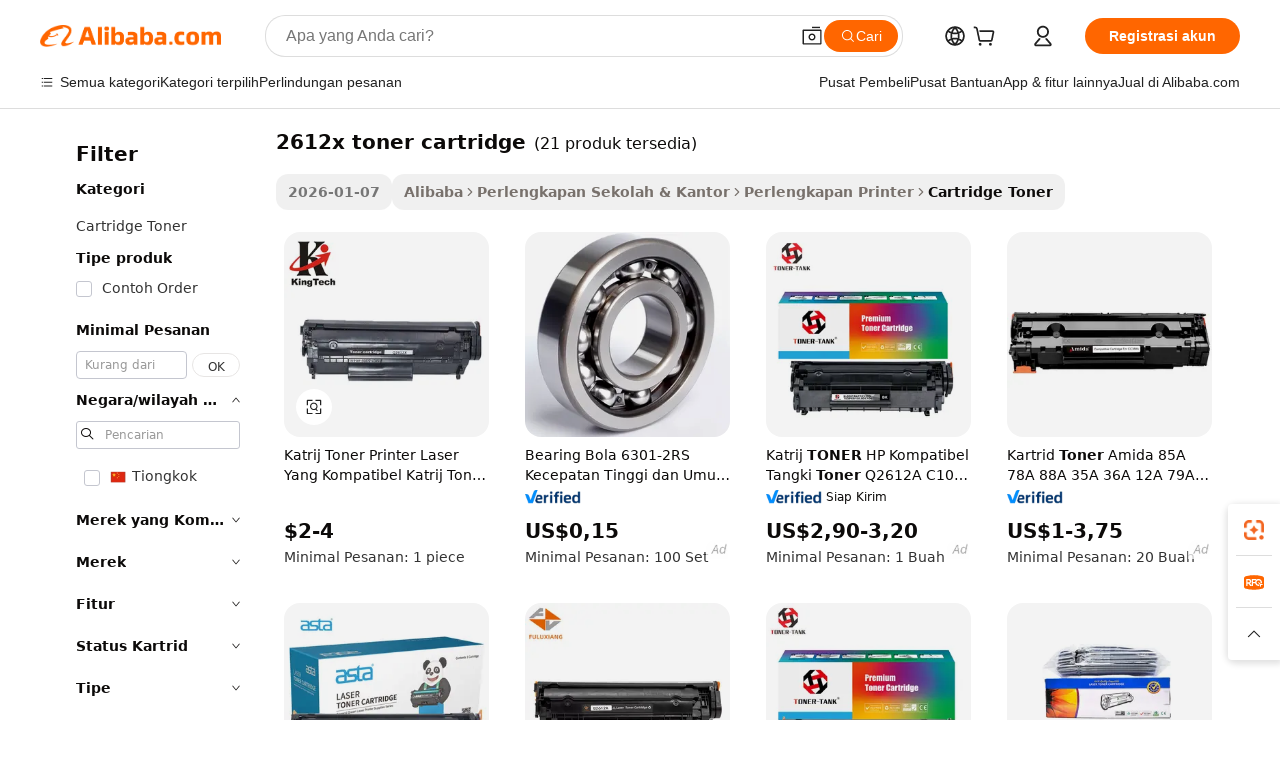

--- FILE ---
content_type: text/html;charset=UTF-8
request_url: https://indonesian.alibaba.com/g/2612x-toner-cartridge_1.html
body_size: 137434
content:

<!-- screen_content -->

    <!-- tangram:5410 begin-->
    <!-- tangram:529998 begin-->
    
<!DOCTYPE html>
<html lang="id" dir="ltr">
  <head>
        <script>
      window.__BB = {
        scene: window.__bb_scene || 'traffic-free-goods'
      };
      window.__BB.BB_CWV_IGNORE = {
          lcp_element: ['#icbu-buyer-pc-top-banner'],
          lcp_url: [],
        };
      window._timing = {}
      window._timing.first_start = Date.now();
      window.needLoginInspiration = Boolean(false);
      // 变量用于标记页面首次可见时间
      let firstVisibleTime = null;
      if (typeof document.hidden !== 'undefined') {
        // 页面首次加载时直接统计
        if (!document.hidden) {
          firstVisibleTime = Date.now();
          window.__BB_timex = 1
        } else {
          // 页面不可见时监听 visibilitychange 事件
          document.addEventListener('visibilitychange', () => {
            if (!document.hidden) {
              firstVisibleTime = Date.now();
              window.__BB_timex = firstVisibleTime - window.performance.timing.navigationStart
              window.__BB.firstVisibleTime = window.__BB_timex
              console.log("Page became visible after "+ window.__BB_timex + " ms");
            }
          }, { once: true });  // 确保只触发一次
        }
      } else {
        console.warn('Page Visibility API is not supported in this browser.');
      }
    </script>
        <meta name="data-spm" content="a2700">
        <meta name="aplus-xplug" content="NONE">
        <meta name="aplus-icbu-disable-umid" content="1">
        <meta name="google-translate-customization" content="9de59014edaf3b99-22e1cf3b5ca21786-g00bb439a5e9e5f8f-f">
    <meta name="yandex-verification" content="25a76ba8e4443bb3" />
    <meta name="msvalidate.01" content="E3FBF0E89B724C30844BF17C59608E8F" />
    <meta name="viewport" content="width=device-width, initial-scale=1.0, maximum-scale=5.0, user-scalable=yes">
        <link rel="preconnect" href="https://s.alicdn.com/" crossorigin>
    <link rel="dns-prefetch" href="https://s.alicdn.com">
                        <link rel="preload" href="https://s.alicdn.com/@g/alilog/??aplus_plugin_icbufront/index.js,mlog/aplus_v2.js" as="script">
        <link rel="preload" href="https://s.alicdn.com/@img/imgextra/i2/O1CN0153JdbU26g4bILVOyC_!!6000000007690-2-tps-418-58.png" as="image">
        <script>
            window.__APLUS_ABRATE__ = {
        perf_group: 'base64cached',
        scene: "traffic-free-goods",
      };
    </script>
    <meta name="aplus-mmstat-timeout" content="15000">
        <meta content="text/html; charset=utf-8" http-equiv="Content-Type">
          <title>Solusi Pencetakan Efisien dengan Pilihan 2612x toner cartridge Berkualitas Tinggi</title>
      <meta name="keywords" content="hp 05a toner cartridges,hp toner cartridge original,n2 cartridge">
      <meta name="description" content="Tingkatkan pengalaman mencetak Anda dengan  2612x toner cartridge  berkualitas tinggi yang menghasilkan cetakan yang tajam dan jelas. Ideal untuk pembelian dalam jumlah besar, nikmati harga yang kompetitif dan pengiriman cepat.">
            <meta name="pagetiming-rate" content="9">
      <meta name="pagetiming-resource-rate" content="4">
                    <link rel="canonical" href="https://indonesian.alibaba.com/g/2612x-toner-cartridge.html">
                              <link rel="alternate" hreflang="fr" href="https://french.alibaba.com/g/2612x-toner-cartridge.html">
                  <link rel="alternate" hreflang="de" href="https://german.alibaba.com/g/2612x-toner-cartridge.html">
                  <link rel="alternate" hreflang="pt" href="https://portuguese.alibaba.com/g/2612x-toner-cartridge.html">
                  <link rel="alternate" hreflang="it" href="https://italian.alibaba.com/g/2612x-toner-cartridge.html">
                  <link rel="alternate" hreflang="es" href="https://spanish.alibaba.com/g/2612x-toner-cartridge.html">
                  <link rel="alternate" hreflang="ru" href="https://russian.alibaba.com/g/2612x-toner-cartridge.html">
                  <link rel="alternate" hreflang="ko" href="https://korean.alibaba.com/g/2612x-toner-cartridge.html">
                  <link rel="alternate" hreflang="ar" href="https://arabic.alibaba.com/g/2612x-toner-cartridge.html">
                  <link rel="alternate" hreflang="ja" href="https://japanese.alibaba.com/g/2612x-toner-cartridge.html">
                  <link rel="alternate" hreflang="tr" href="https://turkish.alibaba.com/g/2612x-toner-cartridge.html">
                  <link rel="alternate" hreflang="th" href="https://thai.alibaba.com/g/2612x-toner-cartridge.html">
                  <link rel="alternate" hreflang="vi" href="https://vietnamese.alibaba.com/g/2612x-toner-cartridge.html">
                  <link rel="alternate" hreflang="nl" href="https://dutch.alibaba.com/g/2612x-toner-cartridge.html">
                  <link rel="alternate" hreflang="he" href="https://hebrew.alibaba.com/g/2612x-toner-cartridge.html">
                  <link rel="alternate" hreflang="id" href="https://indonesian.alibaba.com/g/2612x-toner-cartridge.html">
                  <link rel="alternate" hreflang="hi" href="https://hindi.alibaba.com/g/2612x-toner-cartridge.html">
                  <link rel="alternate" hreflang="en" href="https://www.alibaba.com/showroom/2612x-toner-cartridge.html">
                  <link rel="alternate" hreflang="zh" href="https://chinese.alibaba.com/g/2612x-toner-cartridge.html">
                  <link rel="alternate" hreflang="x-default" href="https://www.alibaba.com/showroom/2612x-toner-cartridge.html">
                                        <script>
      // Aplus 配置自动打点
      var queue = window.goldlog_queue || (window.goldlog_queue = []);
      var tags = ["button", "a", "div", "span", "i", "svg", "input", "li", "tr"];
      queue.push(
        {
          action: 'goldlog.appendMetaInfo',
          arguments: [
            'aplus-auto-exp',
            [
              {
                logkey: '/sc.ug_msite.new_product_exp',
                cssSelector: '[data-spm-exp]',
                props: ["data-spm-exp"],
              },
              {
                logkey: '/sc.ug_pc.seolist_product_exp',
                cssSelector: '.traffic-card-gallery',
                props: ["data-spm-exp"],
              }
            ]
          ]
        }
      )
      queue.push({
        action: 'goldlog.setMetaInfo',
        arguments: ['aplus-auto-clk', JSON.stringify(tags.map(tag =>({
          "logkey": "/sc.ug_msite.new_product_clk",
          tag,
          "filter": "data-spm-clk",
          "props": ["data-spm-clk"]
        })))],
      });
    </script>
  </head>
  <div id="icbu-header"><div id="the-new-header" data-version="4.4.0" data-tnh-auto-exp="tnh-expose" data-scenes="search-products" style="position: relative;background-color: #fff;border-bottom: 1px solid #ddd;box-sizing: border-box; font-family:Inter,SF Pro Text,Roboto,Helvetica Neue,Helvetica,Tahoma,Arial,PingFang SC,Microsoft YaHei;"><div style="display: flex;align-items:center;height: 72px;min-width: 1200px;max-width: 1580px;margin: 0 auto;padding: 0 40px;box-sizing: border-box;"><img style="height: 29px; width: 209px;" src="https://s.alicdn.com/@img/imgextra/i2/O1CN0153JdbU26g4bILVOyC_!!6000000007690-2-tps-418-58.png" alt="" /></div><div style="min-width: 1200px;max-width: 1580px;margin: 0 auto;overflow: hidden;font-size: 14px;display: flex;justify-content: space-between;padding: 0 40px;box-sizing: border-box;"><div style="display: flex; align-items: center; justify-content: space-between"><div style="position: relative; height: 36px; padding: 0 28px 0 20px">All categories</div><div style="position: relative; height: 36px; padding-right: 28px">Featured selections</div><div style="position: relative; height: 36px">Trade Assurance</div></div><div style="display: flex; align-items: center; justify-content: space-between"><div style="position: relative; height: 36px; padding-right: 28px">Buyer Central</div><div style="position: relative; height: 36px; padding-right: 28px">Help Center</div><div style="position: relative; height: 36px; padding-right: 28px">Get the app</div><div style="position: relative; height: 36px">Become a supplier</div></div></div></div></div></div>
  <body data-spm="7724857" style="min-height: calc(100vh + 1px)"><script 
id="beacon-aplus"   
src="//s.alicdn.com/@g/alilog/??aplus_plugin_icbufront/index.js,mlog/aplus_v2.js"
exparams="aplus=async&userid=&aplus&ali_beacon_id=&ali_apache_id=&ali_apache_track=&ali_apache_tracktmp=&eagleeye_traceid=2101e1d517686931436755367e12d3&ip=18%2e191%2e129%2e182&dmtrack_c={ali%5fresin%5ftrace%3dse%5frst%3dnull%7csp%5fviewtype%3dY%7cset%3d3%7cser%3d1007%7cpageId%3d4c77529571af4107b8fadbdc57e48e4d%7cm%5fpageid%3dnull%7cpvmi%3d0b5fa703104f4447b38c44b7044052d5%7csek%5fsepd%3d2612x%2btoner%2bcartridge%7csek%3d2612x%2btoner%2bcartridge%7cse%5fpn%3d1%7cp4pid%3df5912404%2d94e9%2d406e%2da970%2d97aace1af83b%7csclkid%3dnull%7cforecast%5fpost%5fcate%3dnull%7cseo%5fnew%5fuser%5fflag%3dfalse%7ccategoryId%3d211307%7cseo%5fsearch%5fmodel%5fupgrade%5fv2%3d2025070801%7cseo%5fmodule%5fcard%5f20240624%3d202406242%7clong%5ftext%5fgoogle%5ftranslate%5fv2%3d2407142%7cseo%5fcontent%5ftd%5fbottom%5ftext%5fupdate%5fkey%3d2025070801%7cseo%5fsearch%5fmodel%5fupgrade%5fv3%3d2025072201%7cdamo%5falt%5freplace%3d2485818%7cseo%5fsearch%5fmodel%5fmulti%5fupgrade%5fv3%3d2025081101%7cwap%5fcross%3d2007659%7cwap%5fcs%5faction%3d2005494%7cAPP%5fVisitor%5fActive%3d26701%7cseo%5fshowroom%5fgoods%5fmix%3d2005244%7cseo%5fdefault%5fcached%5flong%5ftext%5ffrom%5fnew%5fkeyword%5fstep%3d2024122502%7cshowroom%5fgeneral%5ftemplate%3d2005292%7cwap%5fcs%5ftext%3dnull%7cstructured%5fdata%3d2025052702%7cseo%5fmulti%5fstyle%5ftext%5fupdate%3d2511182%7cpc%5fnew%5fheader%3dnull%7cseo%5fmeta%5fcate%5ftemplate%5fv1%3d2025042401%7cseo%5fmeta%5ftd%5fsearch%5fkeyword%5fstep%5fv1%3d2025040999%7cseo%5fshowroom%5fbiz%5fbabablog%3d2809001%7cshowroom%5fft%5flong%5ftext%5fbaks%3d80802%7cAPP%5fGrowing%5fBuyer%5fHigh%5fIntent%5fActive%3d25486%7cshowroom%5fpc%5fv2019%3d2104%7cAPP%5fProspecting%5fBuyer%3d26712%7ccache%5fcontrol%3dnull%7cAPP%5fChurned%5fCore%5fBuyer%3d25463%7cseo%5fdefault%5fcached%5flong%5ftext%5fstep%3d24110802%7camp%5flighthouse%5fscore%5fimage%3d19657%7cseo%5fft%5ftranslate%5fgemini%3d25012003%7cwap%5fnode%5fssr%3d2015725%7cdataphant%5fopen%3d27030%7clongtext%5fmulti%5fstyle%5fexpand%5frussian%3d2510141%7cseo%5flongtext%5fgoogle%5fdata%5fsection%3d25021702%7cindustry%5fpopular%5ffloor%3dnull%7cwap%5fad%5fgoods%5fproduct%5finterval%3dnull%7cseo%5fgoods%5fbootom%5fwholesale%5flink%3d2486162%7cseo%5fkeyword%5faatest%3d10%7cseo%5fmiddle%5fwholesale%5flink%3dnull%7cft%5flong%5ftext%5fenpand%5fstep2%3d121602%7cseo%5fft%5flongtext%5fexpand%5fstep3%3d25012102%7cseo%5fwap%5fheadercard%3d2006288%7cAPP%5fChurned%5fInactive%5fVisitor%3d25496%7cAPP%5fGrowing%5fBuyer%5fHigh%5fIntent%5fInactive%3d25484%7cseo%5fmeta%5ftd%5fmulti%5fkey%3d2025061801%7ctop%5frecommend%5f20250120%3d202501201%7clongtext%5fmulti%5fstyle%5fexpand%5ffrench%5fcopy%3d25091802%7clongtext%5fmulti%5fstyle%5fexpand%5ffrench%5fcopy%5fcopy%3d25092502%7cseo%5ffloor%5fexp%3dnull%7cseo%5fshowroom%5falgo%5flink%3d17764%7cseo%5fmeta%5ftd%5faib%5fgeneral%5fkey%3d2025091901%7ccountry%5findustry%3d202311033%7cshowroom%5fft%5flong%5ftext%5fenpand%5fstep1%3d101102%7cseo%5fshowroom%5fnorel%3dnull%7cplp%5fstyle%5f25%5fpc%3d202505222%7cseo%5fggs%5flayer%3d10011%7cquery%5fmutil%5flang%5ftranslate%3d2025060300%7cAPP%5fChurned%5fBuyer%3d25468%7cstream%5frender%5fperf%5fopt%3d2309181%7cwap%5fgoods%3d2007383%7cseo%5fshowroom%5fsimilar%5f20240614%3d202406142%7cchinese%5fopen%3d6307%7cquery%5fgpt%5ftranslate%3d20240820%7cad%5fproduct%5finterval%3dnull%7camp%5fto%5fpwa%3d2007359%7cplp%5faib%5fmulti%5fai%5fmeta%3d20250401%7cwap%5fsupplier%5fcontent%3dnull%7cpc%5ffree%5frefactoring%3d20220315%7cAPP%5fGrowing%5fBuyer%5fInactive%3d25476%7csso%5foem%5ffloor%3dnull%7cseo%5fpc%5fnew%5fview%5f20240807%3d202408072%7cseo%5fbottom%5ftext%5fentity%5fkey%5fcopy%3d2025062400%7cstream%5frender%3d433763%7cseo%5fmodule%5fcard%5f20240424%3d202404241%7cseo%5ftitle%5freplace%5f20191226%3d5841%7clongtext%5fmulti%5fstyle%5fexpand%3d25090802%7cgoogleweblight%3d6516%7clighthouse%5fbase64%3d2005760%7cAPP%5fProspecting%5fBuyer%5fActive%3d26719%7cad%5fgoods%5fproduct%5finterval%3dnull%7cseo%5fbottom%5fdeep%5fextend%5fkw%5fkey%3d2025071101%7clongtext%5fmulti%5fstyle%5fexpand%5fturkish%3d25102801%7cilink%5fuv%3d20240911%7cwap%5flist%5fwakeup%3d2005832%7ctpp%5fcrosslink%5fpc%3d20205311%7cseo%5ftop%5fbooth%3d18501%7cAPP%5fGrowing%5fBuyer%5fLess%5fActive%3d25470%7cseo%5fsearch%5fmodel%5fupgrade%5frank%3d2025092401%7cgoodslayer%3d7977%7cft%5flong%5ftext%5ftranslate%5fexpand%5fstep1%3d24110802%7cseo%5fheaderstyle%5ftraffic%5fkey%5fv1%3d2025072100%7ccrosslink%5fswitch%3d2008141%7cp4p%5foutline%3d20240328%7cseo%5fmeta%5ftd%5faib%5fv2%5fkey%3d2025091801%7crts%5fmulti%3d2008404%7cseo%5fad%5foptimization%5fkey%5fv2%3d2025072301%7cAPP%5fVisitor%5fLess%5fActive%3d26693%7cplp%5fstyle%5f25%3d202505192%7ccdn%5fvm%3d2007368%7cwap%5fad%5fproduct%5finterval%3dnull%7cseo%5fsearch%5fmodel%5fmulti%5fupgrade%5frank%3d2025092401%7cpc%5fcard%5fshare%3d2025081201%7cAPP%5fGrowing%5fBuyer%5fHigh%5fIntent%5fLess%5fActive%3d25480%7cgoods%5ftitle%5fsubstitute%3d9619%7cwap%5fscreen%5fexp%3d2025081400%7creact%5fheader%5ftest%3d202502182%7cpc%5fcs%5fcolor%3dnull%7cshowroom%5fft%5flong%5ftext%5ftest%3d72502%7cone%5ftap%5flogin%5fABTest%3d202308153%7cseo%5fhyh%5fshow%5ftags%3d9867%7cplp%5fstructured%5fdata%3d2508182%7cguide%5fdelete%3d2008526%7cseo%5findustry%5ftemplate%3dnull%7cseo%5fmeta%5ftd%5fmulti%5fes%5fkey%3d2025073101%7cseo%5fshowroom%5fdata%5fmix%3d19888%7csso%5ftop%5franking%5ffloor%3d20031%7cseo%5ftd%5fdeep%5fupgrade%5fkey%5fv3%3d2025081101%7cwap%5fue%5fone%3d2025111401%7cshowroom%5fto%5frts%5flink%3d2008480%7ccountrysearch%5ftest%3dnull%7cseo%5fplp%5fdate%5fv2%3d2025102702%7cchannel%5famp%5fto%5fpwa%3d2008435%7cseo%5fmulti%5fstyles%5flong%5ftext%3d2503172%7cseo%5fmeta%5ftext%5fmutli%5fcate%5ftemplate%5fv1%3d2025080801%7cseo%5fdefault%5fcached%5fmutil%5flong%5ftext%5fstep%3d24110436%7cseo%5faction%5fpoint%5ftype%3d22823%7cseo%5faib%5ftd%5flaunch%5f20240828%5fcopy%3d202408282%7cseo%5fshowroom%5fwholesale%5flink%3d2486142%7cseo%5fperf%5fimprove%3d2023999%7cseo%5fwap%5flist%5fbounce%5f01%3d2063%7cseo%5fwap%5flist%5fbounce%5f02%3d2128%7cAPP%5fGrowing%5fBuyer%5fActive%3d25492%7cvideolayer%3dnull%7cvideo%5fplay%3dnull%7cAPP%5fChurned%5fMember%5fInactive%3d25501%7cseo%5fgoogle%5fnew%5fstruct%3d438326%7cicbu%5falgo%5fp4p%5fseo%5fad%3d2025072301%7ctpp%5ftrace%3dseoKeyword%2dseoKeyword%5fv3%2dproduct%2dPRODUCT%5fFAIL}&pageid=12bf81b62101d3c61768693144&hn=ensearchweb033001211198%2erg%2dus%2deast%2eus44&asid=AQAAAACYHWxpRNh5LwAAAABgpy4uogYvPA==&treq=&tres=" async>
</script>
            <style>body{background-color:white;}.no-scrollbar.il-sticky.il-top-0.il-max-h-\[100vh\].il-w-\[200px\].il-flex-shrink-0.il-flex-grow-0.il-overflow-y-scroll{background-color:#FFF;padding-left:12px}</style>
                    <!-- tangram:530006 begin-->
<!--  -->
 <style>
   @keyframes il-spin {
     to {
       transform: rotate(360deg);
     }
   }
   @keyframes il-pulse {
     50% {
       opacity: 0.5;
     }
   }
   .traffic-card-gallery {display: flex;position: relative;flex-direction: column;justify-content: flex-start;border-radius: 0.5rem;background-color: #fff;padding: 0.5rem 0.5rem 1rem;overflow: hidden;font-size: 0.75rem;line-height: 1rem;}
   .traffic-card-list {display: flex;position: relative;flex-direction: row;justify-content: flex-start;border-bottom-width: 1px;background-color: #fff;padding: 1rem;height: 292px;overflow: hidden;font-size: 0.75rem;line-height: 1rem;}
   .product-price {
     b {
       font-size: 22px;
     }
   }
   .skel-loading {
       animation: il-pulse 2s cubic-bezier(0.4, 0, 0.6, 1) infinite;background-color: hsl(60, 4.8%, 95.9%);
   }
 </style>
<div id="first-cached-card">
  <div style="box-sizing:border-box;display: flex;position: absolute;left: 0;right: 0;margin: 0 auto;z-index: 1;min-width: 1200px;max-width: 1580px;padding: 0.75rem 3.25rem 0;pointer-events: none;">
    <!--页面左侧区域-->
    <div style="width: 200px;padding-top: 1rem;padding-left:12px; background-color: #fff;border-radius: 0.25rem">
      <div class="skel-loading" style="height: 1.5rem;width: 50%;border-radius: 0.25rem;"></div>
      <div style="margin-top: 1rem;margin-bottom: 1rem;">
        <div class="skel-loading" style="height: 1rem;width: calc(100% * 5 / 6);"></div>
        <div
          class="skel-loading"
          style="margin-top: 1rem;height: 1rem;width: calc(100% * 8 / 12);"
        ></div>
        <div class="skel-loading" style="margin-top: 1rem;height: 1rem;width: 75%;"></div>
        <div
          class="skel-loading"
          style="margin-top: 1rem;height: 1rem;width: calc(100% * 7 / 12);"
        ></div>
      </div>
      <div class="skel-loading" style="height: 1.5rem;width: 50%;border-radius: 0.25rem;"></div>
      <div style="margin-top: 1rem;margin-bottom: 1rem;">
        <div class="skel-loading" style="height: 1rem;width: calc(100% * 5 / 6);"></div>
        <div
          class="skel-loading"
          style="margin-top: 1rem;height: 1rem;width: calc(100% * 8 / 12);"
        ></div>
        <div class="skel-loading" style="margin-top: 1rem;height: 1rem;width: 75%;"></div>
        <div
          class="skel-loading"
          style="margin-top: 1rem;height: 1rem;width: calc(100% * 7 / 12);"
        ></div>
      </div>
      <div class="skel-loading" style="height: 1.5rem;width: 50%;border-radius: 0.25rem;"></div>
      <div style="margin-top: 1rem;margin-bottom: 1rem;">
        <div class="skel-loading" style="height: 1rem;width: calc(100% * 5 / 6);"></div>
        <div
          class="skel-loading"
          style="margin-top: 1rem;height: 1rem;width: calc(100% * 8 / 12);"
        ></div>
        <div class="skel-loading" style="margin-top: 1rem;height: 1rem;width: 75%;"></div>
        <div
          class="skel-loading"
          style="margin-top: 1rem;height: 1rem;width: calc(100% * 7 / 12);"
        ></div>
      </div>
      <div class="skel-loading" style="height: 1.5rem;width: 50%;border-radius: 0.25rem;"></div>
      <div style="margin-top: 1rem;margin-bottom: 1rem;">
        <div class="skel-loading" style="height: 1rem;width: calc(100% * 5 / 6);"></div>
        <div
          class="skel-loading"
          style="margin-top: 1rem;height: 1rem;width: calc(100% * 8 / 12);"
        ></div>
        <div class="skel-loading" style="margin-top: 1rem;height: 1rem;width: 75%;"></div>
        <div
          class="skel-loading"
          style="margin-top: 1rem;height: 1rem;width: calc(100% * 7 / 12);"
        ></div>
      </div>
      <div class="skel-loading" style="height: 1.5rem;width: 50%;border-radius: 0.25rem;"></div>
      <div style="margin-top: 1rem;margin-bottom: 1rem;">
        <div class="skel-loading" style="height: 1rem;width: calc(100% * 5 / 6);"></div>
        <div
          class="skel-loading"
          style="margin-top: 1rem;height: 1rem;width: calc(100% * 8 / 12);"
        ></div>
        <div class="skel-loading" style="margin-top: 1rem;height: 1rem;width: 75%;"></div>
        <div
          class="skel-loading"
          style="margin-top: 1rem;height: 1rem;width: calc(100% * 7 / 12);"
        ></div>
      </div>
      <div class="skel-loading" style="height: 1.5rem;width: 50%;border-radius: 0.25rem;"></div>
      <div style="margin-top: 1rem;margin-bottom: 1rem;">
        <div class="skel-loading" style="height: 1rem;width: calc(100% * 5 / 6);"></div>
        <div
          class="skel-loading"
          style="margin-top: 1rem;height: 1rem;width: calc(100% * 8 / 12);"
        ></div>
        <div class="skel-loading" style="margin-top: 1rem;height: 1rem;width: 75%;"></div>
        <div
          class="skel-loading"
          style="margin-top: 1rem;height: 1rem;width: calc(100% * 7 / 12);"
        ></div>
      </div>
    </div>
    <!--页面主体区域-->
    <div style="flex: 1 1 0%; overflow: hidden;padding: 0.5rem 0.5rem 0.5rem 1.5rem">
      <div style="height: 1.25rem;margin-bottom: 1rem;"></div>
      <!-- keywords -->
      <div style="margin-bottom: 1rem;height: 1.75rem;font-weight: 700;font-size: 1.25rem;line-height: 1.75rem;"></div>
      <!-- longtext -->
            <div style="width: calc(25% - 0.9rem);pointer-events: auto">
        <div class="traffic-card-gallery">
          <!-- ProductImage -->
          <a href="//www.alibaba.com/product-detail/Compatible-Laser-Printer-Toner-Cartridge-China_1600443617587.html?from=SEO" target="_blank" style="position: relative;margin-bottom: 0.5rem;aspect-ratio: 1;overflow: hidden;border-radius: 0.5rem;">
            <div style="display: flex; overflow: hidden">
              <div style="position: relative;margin: 0;width: 100%;min-width: 0;flex-shrink: 0;flex-grow: 0;flex-basis: 100%;padding: 0;">
                <img style="position: relative; aspect-ratio: 1; width: 100%" src="[data-uri]" loading="eager" />
                <div style="position: absolute;left: 0;bottom: 0;right: 0;top: 0;background-color: #000;opacity: 0.05;"></div>
              </div>
            </div>
          </a>
          <div style="display: flex;flex: 1 1 0%;flex-direction: column;justify-content: space-between;">
            <div>
              <a class="skel-loading" style="margin-top: 0.5rem;display:inline-block;width:100%;height:1rem;" href="//www.alibaba.com/product-detail/Compatible-Laser-Printer-Toner-Cartridge-China_1600443617587.html" target="_blank"></a>
              <a class="skel-loading" style="margin-top: 0.125rem;display:inline-block;width:100%;height:1rem;" href="//www.alibaba.com/product-detail/Compatible-Laser-Printer-Toner-Cartridge-China_1600443617587.html" target="_blank"></a>
              <div class="skel-loading" style="margin-top: 0.25rem;height:1.625rem;width:75%"></div>
              <div class="skel-loading" style="margin-top: 0.5rem;height: 1rem;width:50%"></div>
              <div class="skel-loading" style="margin-top:0.25rem;height:1rem;width:25%"></div>
            </div>
          </div>

        </div>
      </div>

    </div>
  </div>
</div>
<!-- tangram:530006 end-->
            <style>.component-left-filter-callback{display:flex;position:relative;margin-top:10px;height:1200px}.component-left-filter-callback img{width:200px}.component-left-filter-callback i{position:absolute;top:5%;left:50%}.related-search-wrapper{padding:.5rem;--tw-bg-opacity: 1;background-color:#fff;background-color:rgba(255,255,255,var(--tw-bg-opacity, 1));border-width:1px;border-color:var(--input)}.related-search-wrapper .related-search-box{margin:12px 16px}.related-search-wrapper .related-search-box .related-search-title{display:inline;float:start;color:#666;word-wrap:break-word;margin-right:12px;width:13%}.related-search-wrapper .related-search-box .related-search-content{display:flex;flex-wrap:wrap}.related-search-wrapper .related-search-box .related-search-content .related-search-link{margin-right:12px;width:23%;overflow:hidden;color:#666;text-overflow:ellipsis;white-space:nowrap}.product-title img{margin-right:.5rem;display:inline-block;height:1rem;vertical-align:sub}.product-price b{font-size:22px}.similar-icon{position:absolute;bottom:12px;z-index:2;right:12px}.rfq-card{display:inline-block;position:relative;box-sizing:border-box;margin-bottom:36px}.rfq-card .rfq-card-content{display:flex;position:relative;flex-direction:column;align-items:flex-start;background-size:cover;background-color:#fff;padding:12px;width:100%;height:100%}.rfq-card .rfq-card-content .rfq-card-icon{margin-top:50px}.rfq-card .rfq-card-content .rfq-card-icon img{width:45px}.rfq-card .rfq-card-content .rfq-card-top-title{margin-top:14px;color:#222;font-weight:400;font-size:16px}.rfq-card .rfq-card-content .rfq-card-title{margin-top:24px;color:#333;font-weight:800;font-size:20px}.rfq-card .rfq-card-content .rfq-card-input-box{margin-top:24px;width:100%}.rfq-card .rfq-card-content .rfq-card-input-box textarea{box-sizing:border-box;border:1px solid #ddd;border-radius:4px;background-color:#fff;padding:9px 12px;width:100%;height:88px;resize:none;color:#666;font-weight:400;font-size:13px;font-family:inherit}.rfq-card .rfq-card-content .rfq-card-button{margin-top:24px;border:1px solid #666;border-radius:16px;background-color:#fff;width:67%;color:#000;font-weight:700;font-size:14px;line-height:30px;text-align:center}[data-modulename^=ProductList-] div{contain-intrinsic-size:auto 500px}.traffic-card-gallery:hover{--tw-shadow: 0px 2px 6px 2px rgba(0,0,0,.12157);--tw-shadow-colored: 0px 2px 6px 2px var(--tw-shadow-color);box-shadow:0 0 #0000,0 0 #0000,0 2px 6px 2px #0000001f;box-shadow:var(--tw-ring-offset-shadow, 0 0 rgba(0,0,0,0)),var(--tw-ring-shadow, 0 0 rgba(0,0,0,0)),var(--tw-shadow);z-index:10}.traffic-card-gallery{position:relative;display:flex;flex-direction:column;justify-content:flex-start;overflow:hidden;border-radius:.75rem;--tw-bg-opacity: 1;background-color:#fff;background-color:rgba(255,255,255,var(--tw-bg-opacity, 1));padding:.5rem;font-size:.75rem;line-height:1rem}.traffic-card-list{position:relative;display:flex;height:292px;flex-direction:row;justify-content:flex-start;overflow:hidden;border-bottom-width:1px;--tw-bg-opacity: 1;background-color:#fff;background-color:rgba(255,255,255,var(--tw-bg-opacity, 1));padding:1rem;font-size:.75rem;line-height:1rem}.traffic-card-g-industry:hover{--tw-shadow: 0 0 10px rgba(0,0,0,.1);--tw-shadow-colored: 0 0 10px var(--tw-shadow-color);box-shadow:0 0 #0000,0 0 #0000,0 0 10px #0000001a;box-shadow:var(--tw-ring-offset-shadow, 0 0 rgba(0,0,0,0)),var(--tw-ring-shadow, 0 0 rgba(0,0,0,0)),var(--tw-shadow)}.traffic-card-g-industry{position:relative;border-radius:var(--radius);--tw-bg-opacity: 1;background-color:#fff;background-color:rgba(255,255,255,var(--tw-bg-opacity, 1));padding:1.25rem .75rem .75rem;font-size:.875rem;line-height:1.25rem}.module-filter-section-wrapper{max-height:none!important;overflow-x:hidden}*,:before,:after{--tw-border-spacing-x: 0;--tw-border-spacing-y: 0;--tw-translate-x: 0;--tw-translate-y: 0;--tw-rotate: 0;--tw-skew-x: 0;--tw-skew-y: 0;--tw-scale-x: 1;--tw-scale-y: 1;--tw-pan-x: ;--tw-pan-y: ;--tw-pinch-zoom: ;--tw-scroll-snap-strictness: proximity;--tw-gradient-from-position: ;--tw-gradient-via-position: ;--tw-gradient-to-position: ;--tw-ordinal: ;--tw-slashed-zero: ;--tw-numeric-figure: ;--tw-numeric-spacing: ;--tw-numeric-fraction: ;--tw-ring-inset: ;--tw-ring-offset-width: 0px;--tw-ring-offset-color: #fff;--tw-ring-color: rgba(59, 130, 246, .5);--tw-ring-offset-shadow: 0 0 rgba(0,0,0,0);--tw-ring-shadow: 0 0 rgba(0,0,0,0);--tw-shadow: 0 0 rgba(0,0,0,0);--tw-shadow-colored: 0 0 rgba(0,0,0,0);--tw-blur: ;--tw-brightness: ;--tw-contrast: ;--tw-grayscale: ;--tw-hue-rotate: ;--tw-invert: ;--tw-saturate: ;--tw-sepia: ;--tw-drop-shadow: ;--tw-backdrop-blur: ;--tw-backdrop-brightness: ;--tw-backdrop-contrast: ;--tw-backdrop-grayscale: ;--tw-backdrop-hue-rotate: ;--tw-backdrop-invert: ;--tw-backdrop-opacity: ;--tw-backdrop-saturate: ;--tw-backdrop-sepia: ;--tw-contain-size: ;--tw-contain-layout: ;--tw-contain-paint: ;--tw-contain-style: }::backdrop{--tw-border-spacing-x: 0;--tw-border-spacing-y: 0;--tw-translate-x: 0;--tw-translate-y: 0;--tw-rotate: 0;--tw-skew-x: 0;--tw-skew-y: 0;--tw-scale-x: 1;--tw-scale-y: 1;--tw-pan-x: ;--tw-pan-y: ;--tw-pinch-zoom: ;--tw-scroll-snap-strictness: proximity;--tw-gradient-from-position: ;--tw-gradient-via-position: ;--tw-gradient-to-position: ;--tw-ordinal: ;--tw-slashed-zero: ;--tw-numeric-figure: ;--tw-numeric-spacing: ;--tw-numeric-fraction: ;--tw-ring-inset: ;--tw-ring-offset-width: 0px;--tw-ring-offset-color: #fff;--tw-ring-color: rgba(59, 130, 246, .5);--tw-ring-offset-shadow: 0 0 rgba(0,0,0,0);--tw-ring-shadow: 0 0 rgba(0,0,0,0);--tw-shadow: 0 0 rgba(0,0,0,0);--tw-shadow-colored: 0 0 rgba(0,0,0,0);--tw-blur: ;--tw-brightness: ;--tw-contrast: ;--tw-grayscale: ;--tw-hue-rotate: ;--tw-invert: ;--tw-saturate: ;--tw-sepia: ;--tw-drop-shadow: ;--tw-backdrop-blur: ;--tw-backdrop-brightness: ;--tw-backdrop-contrast: ;--tw-backdrop-grayscale: ;--tw-backdrop-hue-rotate: ;--tw-backdrop-invert: ;--tw-backdrop-opacity: ;--tw-backdrop-saturate: ;--tw-backdrop-sepia: ;--tw-contain-size: ;--tw-contain-layout: ;--tw-contain-paint: ;--tw-contain-style: }*,:before,:after{box-sizing:border-box;border-width:0;border-style:solid;border-color:#e5e7eb}:before,:after{--tw-content: ""}html,:host{line-height:1.5;-webkit-text-size-adjust:100%;-moz-tab-size:4;-o-tab-size:4;tab-size:4;font-family:ui-sans-serif,system-ui,-apple-system,Segoe UI,Roboto,Ubuntu,Cantarell,Noto Sans,sans-serif,"Apple Color Emoji","Segoe UI Emoji",Segoe UI Symbol,"Noto Color Emoji";font-feature-settings:normal;font-variation-settings:normal;-webkit-tap-highlight-color:transparent}body{margin:0;line-height:inherit}hr{height:0;color:inherit;border-top-width:1px}abbr:where([title]){text-decoration:underline;-webkit-text-decoration:underline dotted;text-decoration:underline dotted}h1,h2,h3,h4,h5,h6{font-size:inherit;font-weight:inherit}a{color:inherit;text-decoration:inherit}b,strong{font-weight:bolder}code,kbd,samp,pre{font-family:ui-monospace,SFMono-Regular,Menlo,Monaco,Consolas,Liberation Mono,Courier New,monospace;font-feature-settings:normal;font-variation-settings:normal;font-size:1em}small{font-size:80%}sub,sup{font-size:75%;line-height:0;position:relative;vertical-align:baseline}sub{bottom:-.25em}sup{top:-.5em}table{text-indent:0;border-color:inherit;border-collapse:collapse}button,input,optgroup,select,textarea{font-family:inherit;font-feature-settings:inherit;font-variation-settings:inherit;font-size:100%;font-weight:inherit;line-height:inherit;letter-spacing:inherit;color:inherit;margin:0;padding:0}button,select{text-transform:none}button,input:where([type=button]),input:where([type=reset]),input:where([type=submit]){-webkit-appearance:button;background-color:transparent;background-image:none}:-moz-focusring{outline:auto}:-moz-ui-invalid{box-shadow:none}progress{vertical-align:baseline}::-webkit-inner-spin-button,::-webkit-outer-spin-button{height:auto}[type=search]{-webkit-appearance:textfield;outline-offset:-2px}::-webkit-search-decoration{-webkit-appearance:none}::-webkit-file-upload-button{-webkit-appearance:button;font:inherit}summary{display:list-item}blockquote,dl,dd,h1,h2,h3,h4,h5,h6,hr,figure,p,pre{margin:0}fieldset{margin:0;padding:0}legend{padding:0}ol,ul,menu{list-style:none;margin:0;padding:0}dialog{padding:0}textarea{resize:vertical}input::-moz-placeholder,textarea::-moz-placeholder{opacity:1;color:#9ca3af}input::placeholder,textarea::placeholder{opacity:1;color:#9ca3af}button,[role=button]{cursor:pointer}:disabled{cursor:default}img,svg,video,canvas,audio,iframe,embed,object{display:block;vertical-align:middle}img,video{max-width:100%;height:auto}[hidden]:where(:not([hidden=until-found])){display:none}:root{--background: hsl(0, 0%, 100%);--foreground: hsl(20, 14.3%, 4.1%);--card: hsl(0, 0%, 100%);--card-foreground: hsl(20, 14.3%, 4.1%);--popover: hsl(0, 0%, 100%);--popover-foreground: hsl(20, 14.3%, 4.1%);--primary: hsl(24, 100%, 50%);--primary-foreground: hsl(60, 9.1%, 97.8%);--secondary: hsl(60, 4.8%, 95.9%);--secondary-foreground: #333;--muted: hsl(60, 4.8%, 95.9%);--muted-foreground: hsl(25, 5.3%, 44.7%);--accent: hsl(60, 4.8%, 95.9%);--accent-foreground: hsl(24, 9.8%, 10%);--destructive: hsl(0, 84.2%, 60.2%);--destructive-foreground: hsl(60, 9.1%, 97.8%);--border: hsl(20, 5.9%, 90%);--input: hsl(20, 5.9%, 90%);--ring: hsl(24.6, 95%, 53.1%);--radius: 1rem}.dark{--background: hsl(20, 14.3%, 4.1%);--foreground: hsl(60, 9.1%, 97.8%);--card: hsl(20, 14.3%, 4.1%);--card-foreground: hsl(60, 9.1%, 97.8%);--popover: hsl(20, 14.3%, 4.1%);--popover-foreground: hsl(60, 9.1%, 97.8%);--primary: hsl(20.5, 90.2%, 48.2%);--primary-foreground: hsl(60, 9.1%, 97.8%);--secondary: hsl(12, 6.5%, 15.1%);--secondary-foreground: hsl(60, 9.1%, 97.8%);--muted: hsl(12, 6.5%, 15.1%);--muted-foreground: hsl(24, 5.4%, 63.9%);--accent: hsl(12, 6.5%, 15.1%);--accent-foreground: hsl(60, 9.1%, 97.8%);--destructive: hsl(0, 72.2%, 50.6%);--destructive-foreground: hsl(60, 9.1%, 97.8%);--border: hsl(12, 6.5%, 15.1%);--input: hsl(12, 6.5%, 15.1%);--ring: hsl(20.5, 90.2%, 48.2%)}*{border-color:#e7e5e4;border-color:var(--border)}body{background-color:#fff;background-color:var(--background);color:#0c0a09;color:var(--foreground)}.il-sr-only{position:absolute;width:1px;height:1px;padding:0;margin:-1px;overflow:hidden;clip:rect(0,0,0,0);white-space:nowrap;border-width:0}.il-invisible{visibility:hidden}.il-fixed{position:fixed}.il-absolute{position:absolute}.il-relative{position:relative}.il-sticky{position:sticky}.il-inset-0{inset:0}.il--bottom-12{bottom:-3rem}.il--top-12{top:-3rem}.il-bottom-0{bottom:0}.il-bottom-2{bottom:.5rem}.il-bottom-3{bottom:.75rem}.il-bottom-4{bottom:1rem}.il-end-0{right:0}.il-end-2{right:.5rem}.il-end-3{right:.75rem}.il-end-4{right:1rem}.il-left-0{left:0}.il-left-3{left:.75rem}.il-right-0{right:0}.il-right-2{right:.5rem}.il-right-3{right:.75rem}.il-start-0{left:0}.il-start-1\/2{left:50%}.il-start-2{left:.5rem}.il-start-3{left:.75rem}.il-start-\[50\%\]{left:50%}.il-top-0{top:0}.il-top-1\/2{top:50%}.il-top-16{top:4rem}.il-top-4{top:1rem}.il-top-\[50\%\]{top:50%}.il-z-10{z-index:10}.il-z-50{z-index:50}.il-z-\[9999\]{z-index:9999}.il-col-span-4{grid-column:span 4 / span 4}.il-m-0{margin:0}.il-m-3{margin:.75rem}.il-m-auto{margin:auto}.il-mx-auto{margin-left:auto;margin-right:auto}.il-my-3{margin-top:.75rem;margin-bottom:.75rem}.il-my-5{margin-top:1.25rem;margin-bottom:1.25rem}.il-my-auto{margin-top:auto;margin-bottom:auto}.\!il-mb-4{margin-bottom:1rem!important}.il--mt-4{margin-top:-1rem}.il-mb-0{margin-bottom:0}.il-mb-1{margin-bottom:.25rem}.il-mb-2{margin-bottom:.5rem}.il-mb-3{margin-bottom:.75rem}.il-mb-4{margin-bottom:1rem}.il-mb-5{margin-bottom:1.25rem}.il-mb-6{margin-bottom:1.5rem}.il-mb-8{margin-bottom:2rem}.il-mb-\[-0\.75rem\]{margin-bottom:-.75rem}.il-mb-\[0\.125rem\]{margin-bottom:.125rem}.il-me-1{margin-right:.25rem}.il-me-2{margin-right:.5rem}.il-me-3{margin-right:.75rem}.il-me-auto{margin-right:auto}.il-mr-1{margin-right:.25rem}.il-mr-2{margin-right:.5rem}.il-ms-1{margin-left:.25rem}.il-ms-4{margin-left:1rem}.il-ms-5{margin-left:1.25rem}.il-ms-8{margin-left:2rem}.il-ms-\[\.375rem\]{margin-left:.375rem}.il-ms-auto{margin-left:auto}.il-mt-0{margin-top:0}.il-mt-0\.5{margin-top:.125rem}.il-mt-1{margin-top:.25rem}.il-mt-2{margin-top:.5rem}.il-mt-3{margin-top:.75rem}.il-mt-4{margin-top:1rem}.il-mt-6{margin-top:1.5rem}.il-line-clamp-1{overflow:hidden;display:-webkit-box;-webkit-box-orient:vertical;-webkit-line-clamp:1}.il-line-clamp-2{overflow:hidden;display:-webkit-box;-webkit-box-orient:vertical;-webkit-line-clamp:2}.il-line-clamp-6{overflow:hidden;display:-webkit-box;-webkit-box-orient:vertical;-webkit-line-clamp:6}.il-inline-block{display:inline-block}.il-inline{display:inline}.il-flex{display:flex}.il-inline-flex{display:inline-flex}.il-grid{display:grid}.il-aspect-square{aspect-ratio:1 / 1}.il-size-5{width:1.25rem;height:1.25rem}.il-h-1{height:.25rem}.il-h-10{height:2.5rem}.il-h-11{height:2.75rem}.il-h-20{height:5rem}.il-h-24{height:6rem}.il-h-3\.5{height:.875rem}.il-h-4{height:1rem}.il-h-40{height:10rem}.il-h-6{height:1.5rem}.il-h-8{height:2rem}.il-h-9{height:2.25rem}.il-h-\[150px\]{height:150px}.il-h-\[152px\]{height:152px}.il-h-\[18\.25rem\]{height:18.25rem}.il-h-\[292px\]{height:292px}.il-h-\[600px\]{height:600px}.il-h-auto{height:auto}.il-h-fit{height:-moz-fit-content;height:fit-content}.il-h-full{height:100%}.il-h-screen{height:100vh}.il-max-h-\[100vh\]{max-height:100vh}.il-w-1\/2{width:50%}.il-w-10{width:2.5rem}.il-w-10\/12{width:83.333333%}.il-w-4{width:1rem}.il-w-6{width:1.5rem}.il-w-64{width:16rem}.il-w-7\/12{width:58.333333%}.il-w-72{width:18rem}.il-w-8{width:2rem}.il-w-8\/12{width:66.666667%}.il-w-9{width:2.25rem}.il-w-9\/12{width:75%}.il-w-\[200px\]{width:200px}.il-w-\[84px\]{width:84px}.il-w-fit{width:-moz-fit-content;width:fit-content}.il-w-full{width:100%}.il-w-screen{width:100vw}.il-min-w-0{min-width:0px}.il-min-w-3{min-width:.75rem}.il-min-w-\[1200px\]{min-width:1200px}.il-max-w-\[1000px\]{max-width:1000px}.il-max-w-\[1580px\]{max-width:1580px}.il-max-w-full{max-width:100%}.il-max-w-lg{max-width:32rem}.il-flex-1{flex:1 1 0%}.il-flex-shrink-0,.il-shrink-0{flex-shrink:0}.il-flex-grow-0,.il-grow-0{flex-grow:0}.il-basis-24{flex-basis:6rem}.il-basis-full{flex-basis:100%}.il-origin-\[--radix-tooltip-content-transform-origin\]{transform-origin:var(--radix-tooltip-content-transform-origin)}.il--translate-x-1\/2{--tw-translate-x: -50%;transform:translate(-50%,var(--tw-translate-y)) rotate(var(--tw-rotate)) skew(var(--tw-skew-x)) skewY(var(--tw-skew-y)) scaleX(var(--tw-scale-x)) scaleY(var(--tw-scale-y));transform:translate(var(--tw-translate-x),var(--tw-translate-y)) rotate(var(--tw-rotate)) skew(var(--tw-skew-x)) skewY(var(--tw-skew-y)) scaleX(var(--tw-scale-x)) scaleY(var(--tw-scale-y))}.il--translate-y-1\/2{--tw-translate-y: -50%;transform:translate(var(--tw-translate-x),-50%) rotate(var(--tw-rotate)) skew(var(--tw-skew-x)) skewY(var(--tw-skew-y)) scaleX(var(--tw-scale-x)) scaleY(var(--tw-scale-y));transform:translate(var(--tw-translate-x),var(--tw-translate-y)) rotate(var(--tw-rotate)) skew(var(--tw-skew-x)) skewY(var(--tw-skew-y)) scaleX(var(--tw-scale-x)) scaleY(var(--tw-scale-y))}.il-translate-x-\[-50\%\]{--tw-translate-x: -50%;transform:translate(-50%,var(--tw-translate-y)) rotate(var(--tw-rotate)) skew(var(--tw-skew-x)) skewY(var(--tw-skew-y)) scaleX(var(--tw-scale-x)) scaleY(var(--tw-scale-y));transform:translate(var(--tw-translate-x),var(--tw-translate-y)) rotate(var(--tw-rotate)) skew(var(--tw-skew-x)) skewY(var(--tw-skew-y)) scaleX(var(--tw-scale-x)) scaleY(var(--tw-scale-y))}.il-translate-y-\[-50\%\]{--tw-translate-y: -50%;transform:translate(var(--tw-translate-x),-50%) rotate(var(--tw-rotate)) skew(var(--tw-skew-x)) skewY(var(--tw-skew-y)) scaleX(var(--tw-scale-x)) scaleY(var(--tw-scale-y));transform:translate(var(--tw-translate-x),var(--tw-translate-y)) rotate(var(--tw-rotate)) skew(var(--tw-skew-x)) skewY(var(--tw-skew-y)) scaleX(var(--tw-scale-x)) scaleY(var(--tw-scale-y))}.il-rotate-90{--tw-rotate: 90deg;transform:translate(var(--tw-translate-x),var(--tw-translate-y)) rotate(90deg) skew(var(--tw-skew-x)) skewY(var(--tw-skew-y)) scaleX(var(--tw-scale-x)) scaleY(var(--tw-scale-y));transform:translate(var(--tw-translate-x),var(--tw-translate-y)) rotate(var(--tw-rotate)) skew(var(--tw-skew-x)) skewY(var(--tw-skew-y)) scaleX(var(--tw-scale-x)) scaleY(var(--tw-scale-y))}@keyframes il-pulse{50%{opacity:.5}}.il-animate-pulse{animation:il-pulse 2s cubic-bezier(.4,0,.6,1) infinite}@keyframes il-spin{to{transform:rotate(360deg)}}.il-animate-spin{animation:il-spin 1s linear infinite}.il-cursor-pointer{cursor:pointer}.il-list-disc{list-style-type:disc}.il-grid-cols-2{grid-template-columns:repeat(2,minmax(0,1fr))}.il-grid-cols-4{grid-template-columns:repeat(4,minmax(0,1fr))}.il-flex-row{flex-direction:row}.il-flex-col{flex-direction:column}.il-flex-col-reverse{flex-direction:column-reverse}.il-flex-wrap{flex-wrap:wrap}.il-flex-nowrap{flex-wrap:nowrap}.il-items-start{align-items:flex-start}.il-items-center{align-items:center}.il-items-baseline{align-items:baseline}.il-justify-start{justify-content:flex-start}.il-justify-end{justify-content:flex-end}.il-justify-center{justify-content:center}.il-justify-between{justify-content:space-between}.il-gap-1{gap:.25rem}.il-gap-1\.5{gap:.375rem}.il-gap-10{gap:2.5rem}.il-gap-2{gap:.5rem}.il-gap-3{gap:.75rem}.il-gap-4{gap:1rem}.il-gap-8{gap:2rem}.il-gap-\[\.0938rem\]{gap:.0938rem}.il-gap-\[\.375rem\]{gap:.375rem}.il-gap-\[0\.125rem\]{gap:.125rem}.\!il-gap-x-5{-moz-column-gap:1.25rem!important;column-gap:1.25rem!important}.\!il-gap-y-5{row-gap:1.25rem!important}.il-space-y-1\.5>:not([hidden])~:not([hidden]){--tw-space-y-reverse: 0;margin-top:calc(.375rem * (1 - var(--tw-space-y-reverse)));margin-top:.375rem;margin-top:calc(.375rem * calc(1 - var(--tw-space-y-reverse)));margin-bottom:0rem;margin-bottom:calc(.375rem * var(--tw-space-y-reverse))}.il-space-y-4>:not([hidden])~:not([hidden]){--tw-space-y-reverse: 0;margin-top:calc(1rem * (1 - var(--tw-space-y-reverse)));margin-top:1rem;margin-top:calc(1rem * calc(1 - var(--tw-space-y-reverse)));margin-bottom:0rem;margin-bottom:calc(1rem * var(--tw-space-y-reverse))}.il-overflow-hidden{overflow:hidden}.il-overflow-y-auto{overflow-y:auto}.il-overflow-y-scroll{overflow-y:scroll}.il-truncate{overflow:hidden;text-overflow:ellipsis;white-space:nowrap}.il-text-ellipsis{text-overflow:ellipsis}.il-whitespace-normal{white-space:normal}.il-whitespace-nowrap{white-space:nowrap}.il-break-normal{word-wrap:normal;word-break:normal}.il-break-words{word-wrap:break-word}.il-break-all{word-break:break-all}.il-rounded{border-radius:.25rem}.il-rounded-2xl{border-radius:1rem}.il-rounded-\[0\.5rem\]{border-radius:.5rem}.il-rounded-\[1\.25rem\]{border-radius:1.25rem}.il-rounded-full{border-radius:9999px}.il-rounded-lg{border-radius:1rem;border-radius:var(--radius)}.il-rounded-md{border-radius:calc(1rem - 2px);border-radius:calc(var(--radius) - 2px)}.il-rounded-sm{border-radius:calc(1rem - 4px);border-radius:calc(var(--radius) - 4px)}.il-rounded-xl{border-radius:.75rem}.il-border,.il-border-\[1px\]{border-width:1px}.il-border-b,.il-border-b-\[1px\]{border-bottom-width:1px}.il-border-solid{border-style:solid}.il-border-none{border-style:none}.il-border-\[\#222\]{--tw-border-opacity: 1;border-color:#222;border-color:rgba(34,34,34,var(--tw-border-opacity, 1))}.il-border-\[\#DDD\]{--tw-border-opacity: 1;border-color:#ddd;border-color:rgba(221,221,221,var(--tw-border-opacity, 1))}.il-border-foreground{border-color:#0c0a09;border-color:var(--foreground)}.il-border-input{border-color:#e7e5e4;border-color:var(--input)}.il-bg-\[\#F8F8F8\]{--tw-bg-opacity: 1;background-color:#f8f8f8;background-color:rgba(248,248,248,var(--tw-bg-opacity, 1))}.il-bg-\[\#d9d9d963\]{background-color:#d9d9d963}.il-bg-accent{background-color:#f5f5f4;background-color:var(--accent)}.il-bg-background{background-color:#fff;background-color:var(--background)}.il-bg-black{--tw-bg-opacity: 1;background-color:#000;background-color:rgba(0,0,0,var(--tw-bg-opacity, 1))}.il-bg-black\/80{background-color:#000c}.il-bg-destructive{background-color:#ef4444;background-color:var(--destructive)}.il-bg-gray-300{--tw-bg-opacity: 1;background-color:#d1d5db;background-color:rgba(209,213,219,var(--tw-bg-opacity, 1))}.il-bg-muted{background-color:#f5f5f4;background-color:var(--muted)}.il-bg-orange-500{--tw-bg-opacity: 1;background-color:#f97316;background-color:rgba(249,115,22,var(--tw-bg-opacity, 1))}.il-bg-popover{background-color:#fff;background-color:var(--popover)}.il-bg-primary{background-color:#f60;background-color:var(--primary)}.il-bg-secondary{background-color:#f5f5f4;background-color:var(--secondary)}.il-bg-transparent{background-color:transparent}.il-bg-white{--tw-bg-opacity: 1;background-color:#fff;background-color:rgba(255,255,255,var(--tw-bg-opacity, 1))}.il-bg-opacity-80{--tw-bg-opacity: .8}.il-bg-cover{background-size:cover}.il-bg-no-repeat{background-repeat:no-repeat}.il-fill-black{fill:#000}.il-object-cover{-o-object-fit:cover;object-fit:cover}.il-p-0{padding:0}.il-p-1{padding:.25rem}.il-p-2{padding:.5rem}.il-p-3{padding:.75rem}.il-p-4{padding:1rem}.il-p-5{padding:1.25rem}.il-p-6{padding:1.5rem}.il-px-2{padding-left:.5rem;padding-right:.5rem}.il-px-3{padding-left:.75rem;padding-right:.75rem}.il-py-0\.5{padding-top:.125rem;padding-bottom:.125rem}.il-py-1\.5{padding-top:.375rem;padding-bottom:.375rem}.il-py-10{padding-top:2.5rem;padding-bottom:2.5rem}.il-py-2{padding-top:.5rem;padding-bottom:.5rem}.il-py-3{padding-top:.75rem;padding-bottom:.75rem}.il-pb-0{padding-bottom:0}.il-pb-3{padding-bottom:.75rem}.il-pb-4{padding-bottom:1rem}.il-pb-8{padding-bottom:2rem}.il-pe-0{padding-right:0}.il-pe-2{padding-right:.5rem}.il-pe-3{padding-right:.75rem}.il-pe-4{padding-right:1rem}.il-pe-6{padding-right:1.5rem}.il-pe-8{padding-right:2rem}.il-pe-\[12px\]{padding-right:12px}.il-pe-\[3\.25rem\]{padding-right:3.25rem}.il-pl-4{padding-left:1rem}.il-ps-0{padding-left:0}.il-ps-2{padding-left:.5rem}.il-ps-3{padding-left:.75rem}.il-ps-4{padding-left:1rem}.il-ps-6{padding-left:1.5rem}.il-ps-8{padding-left:2rem}.il-ps-\[12px\]{padding-left:12px}.il-ps-\[3\.25rem\]{padding-left:3.25rem}.il-pt-10{padding-top:2.5rem}.il-pt-4{padding-top:1rem}.il-pt-5{padding-top:1.25rem}.il-pt-6{padding-top:1.5rem}.il-pt-7{padding-top:1.75rem}.il-text-center{text-align:center}.il-text-start{text-align:left}.il-text-2xl{font-size:1.5rem;line-height:2rem}.il-text-base{font-size:1rem;line-height:1.5rem}.il-text-lg{font-size:1.125rem;line-height:1.75rem}.il-text-sm{font-size:.875rem;line-height:1.25rem}.il-text-xl{font-size:1.25rem;line-height:1.75rem}.il-text-xs{font-size:.75rem;line-height:1rem}.il-font-\[600\]{font-weight:600}.il-font-bold{font-weight:700}.il-font-medium{font-weight:500}.il-font-normal{font-weight:400}.il-font-semibold{font-weight:600}.il-leading-3{line-height:.75rem}.il-leading-4{line-height:1rem}.il-leading-\[1\.43\]{line-height:1.43}.il-leading-\[18px\]{line-height:18px}.il-leading-\[26px\]{line-height:26px}.il-leading-none{line-height:1}.il-tracking-tight{letter-spacing:-.025em}.il-text-\[\#00820D\]{--tw-text-opacity: 1;color:#00820d;color:rgba(0,130,13,var(--tw-text-opacity, 1))}.il-text-\[\#222\]{--tw-text-opacity: 1;color:#222;color:rgba(34,34,34,var(--tw-text-opacity, 1))}.il-text-\[\#444\]{--tw-text-opacity: 1;color:#444;color:rgba(68,68,68,var(--tw-text-opacity, 1))}.il-text-\[\#4B1D1F\]{--tw-text-opacity: 1;color:#4b1d1f;color:rgba(75,29,31,var(--tw-text-opacity, 1))}.il-text-\[\#767676\]{--tw-text-opacity: 1;color:#767676;color:rgba(118,118,118,var(--tw-text-opacity, 1))}.il-text-\[\#D04A0A\]{--tw-text-opacity: 1;color:#d04a0a;color:rgba(208,74,10,var(--tw-text-opacity, 1))}.il-text-\[\#F7421E\]{--tw-text-opacity: 1;color:#f7421e;color:rgba(247,66,30,var(--tw-text-opacity, 1))}.il-text-\[\#FF6600\]{--tw-text-opacity: 1;color:#f60;color:rgba(255,102,0,var(--tw-text-opacity, 1))}.il-text-\[\#f7421e\]{--tw-text-opacity: 1;color:#f7421e;color:rgba(247,66,30,var(--tw-text-opacity, 1))}.il-text-destructive-foreground{color:#fafaf9;color:var(--destructive-foreground)}.il-text-foreground{color:#0c0a09;color:var(--foreground)}.il-text-muted-foreground{color:#78716c;color:var(--muted-foreground)}.il-text-popover-foreground{color:#0c0a09;color:var(--popover-foreground)}.il-text-primary{color:#f60;color:var(--primary)}.il-text-primary-foreground{color:#fafaf9;color:var(--primary-foreground)}.il-text-secondary-foreground{color:#333;color:var(--secondary-foreground)}.il-text-white{--tw-text-opacity: 1;color:#fff;color:rgba(255,255,255,var(--tw-text-opacity, 1))}.il-underline{text-decoration-line:underline}.il-line-through{text-decoration-line:line-through}.il-underline-offset-4{text-underline-offset:4px}.il-opacity-5{opacity:.05}.il-opacity-70{opacity:.7}.il-shadow-\[0_2px_6px_2px_rgba\(0\,0\,0\,0\.12\)\]{--tw-shadow: 0 2px 6px 2px rgba(0,0,0,.12);--tw-shadow-colored: 0 2px 6px 2px var(--tw-shadow-color);box-shadow:0 0 #0000,0 0 #0000,0 2px 6px 2px #0000001f;box-shadow:var(--tw-ring-offset-shadow, 0 0 rgba(0,0,0,0)),var(--tw-ring-shadow, 0 0 rgba(0,0,0,0)),var(--tw-shadow)}.il-shadow-cards{--tw-shadow: 0 0 10px rgba(0,0,0,.1);--tw-shadow-colored: 0 0 10px var(--tw-shadow-color);box-shadow:0 0 #0000,0 0 #0000,0 0 10px #0000001a;box-shadow:var(--tw-ring-offset-shadow, 0 0 rgba(0,0,0,0)),var(--tw-ring-shadow, 0 0 rgba(0,0,0,0)),var(--tw-shadow)}.il-shadow-lg{--tw-shadow: 0 10px 15px -3px rgba(0, 0, 0, .1), 0 4px 6px -4px rgba(0, 0, 0, .1);--tw-shadow-colored: 0 10px 15px -3px var(--tw-shadow-color), 0 4px 6px -4px var(--tw-shadow-color);box-shadow:0 0 #0000,0 0 #0000,0 10px 15px -3px #0000001a,0 4px 6px -4px #0000001a;box-shadow:var(--tw-ring-offset-shadow, 0 0 rgba(0,0,0,0)),var(--tw-ring-shadow, 0 0 rgba(0,0,0,0)),var(--tw-shadow)}.il-shadow-md{--tw-shadow: 0 4px 6px -1px rgba(0, 0, 0, .1), 0 2px 4px -2px rgba(0, 0, 0, .1);--tw-shadow-colored: 0 4px 6px -1px var(--tw-shadow-color), 0 2px 4px -2px var(--tw-shadow-color);box-shadow:0 0 #0000,0 0 #0000,0 4px 6px -1px #0000001a,0 2px 4px -2px #0000001a;box-shadow:var(--tw-ring-offset-shadow, 0 0 rgba(0,0,0,0)),var(--tw-ring-shadow, 0 0 rgba(0,0,0,0)),var(--tw-shadow)}.il-outline-none{outline:2px solid transparent;outline-offset:2px}.il-outline-1{outline-width:1px}.il-ring-offset-background{--tw-ring-offset-color: var(--background)}.il-transition-colors{transition-property:color,background-color,border-color,text-decoration-color,fill,stroke;transition-timing-function:cubic-bezier(.4,0,.2,1);transition-duration:.15s}.il-transition-opacity{transition-property:opacity;transition-timing-function:cubic-bezier(.4,0,.2,1);transition-duration:.15s}.il-transition-transform{transition-property:transform;transition-timing-function:cubic-bezier(.4,0,.2,1);transition-duration:.15s}.il-duration-200{transition-duration:.2s}.il-duration-300{transition-duration:.3s}.il-ease-in-out{transition-timing-function:cubic-bezier(.4,0,.2,1)}@keyframes enter{0%{opacity:1;opacity:var(--tw-enter-opacity, 1);transform:translateZ(0) scaleZ(1) rotate(0);transform:translate3d(var(--tw-enter-translate-x, 0),var(--tw-enter-translate-y, 0),0) scale3d(var(--tw-enter-scale, 1),var(--tw-enter-scale, 1),var(--tw-enter-scale, 1)) rotate(var(--tw-enter-rotate, 0))}}@keyframes exit{to{opacity:1;opacity:var(--tw-exit-opacity, 1);transform:translateZ(0) scaleZ(1) rotate(0);transform:translate3d(var(--tw-exit-translate-x, 0),var(--tw-exit-translate-y, 0),0) scale3d(var(--tw-exit-scale, 1),var(--tw-exit-scale, 1),var(--tw-exit-scale, 1)) rotate(var(--tw-exit-rotate, 0))}}.il-animate-in{animation-name:enter;animation-duration:.15s;--tw-enter-opacity: initial;--tw-enter-scale: initial;--tw-enter-rotate: initial;--tw-enter-translate-x: initial;--tw-enter-translate-y: initial}.il-fade-in-0{--tw-enter-opacity: 0}.il-zoom-in-95{--tw-enter-scale: .95}.il-duration-200{animation-duration:.2s}.il-duration-300{animation-duration:.3s}.il-ease-in-out{animation-timing-function:cubic-bezier(.4,0,.2,1)}.no-scrollbar::-webkit-scrollbar{display:none}.no-scrollbar{-ms-overflow-style:none;scrollbar-width:none}.longtext-style-inmodel h2{margin-bottom:.5rem;margin-top:1rem;font-size:1rem;line-height:1.5rem;font-weight:700}.first-of-type\:il-ms-4:first-of-type{margin-left:1rem}.hover\:il-bg-\[\#f4f4f4\]:hover{--tw-bg-opacity: 1;background-color:#f4f4f4;background-color:rgba(244,244,244,var(--tw-bg-opacity, 1))}.hover\:il-bg-accent:hover{background-color:#f5f5f4;background-color:var(--accent)}.hover\:il-text-accent-foreground:hover{color:#1c1917;color:var(--accent-foreground)}.hover\:il-text-foreground:hover{color:#0c0a09;color:var(--foreground)}.hover\:il-underline:hover{text-decoration-line:underline}.hover\:il-opacity-100:hover{opacity:1}.hover\:il-opacity-90:hover{opacity:.9}.focus\:il-outline-none:focus{outline:2px solid transparent;outline-offset:2px}.focus\:il-ring-2:focus{--tw-ring-offset-shadow: var(--tw-ring-inset) 0 0 0 var(--tw-ring-offset-width) var(--tw-ring-offset-color);--tw-ring-shadow: var(--tw-ring-inset) 0 0 0 calc(2px + var(--tw-ring-offset-width)) var(--tw-ring-color);box-shadow:var(--tw-ring-offset-shadow),var(--tw-ring-shadow),0 0 #0000;box-shadow:var(--tw-ring-offset-shadow),var(--tw-ring-shadow),var(--tw-shadow, 0 0 rgba(0,0,0,0))}.focus\:il-ring-ring:focus{--tw-ring-color: var(--ring)}.focus\:il-ring-offset-2:focus{--tw-ring-offset-width: 2px}.focus-visible\:il-outline-none:focus-visible{outline:2px solid transparent;outline-offset:2px}.focus-visible\:il-ring-2:focus-visible{--tw-ring-offset-shadow: var(--tw-ring-inset) 0 0 0 var(--tw-ring-offset-width) var(--tw-ring-offset-color);--tw-ring-shadow: var(--tw-ring-inset) 0 0 0 calc(2px + var(--tw-ring-offset-width)) var(--tw-ring-color);box-shadow:var(--tw-ring-offset-shadow),var(--tw-ring-shadow),0 0 #0000;box-shadow:var(--tw-ring-offset-shadow),var(--tw-ring-shadow),var(--tw-shadow, 0 0 rgba(0,0,0,0))}.focus-visible\:il-ring-ring:focus-visible{--tw-ring-color: var(--ring)}.focus-visible\:il-ring-offset-2:focus-visible{--tw-ring-offset-width: 2px}.active\:il-bg-primary:active{background-color:#f60;background-color:var(--primary)}.active\:il-bg-white:active{--tw-bg-opacity: 1;background-color:#fff;background-color:rgba(255,255,255,var(--tw-bg-opacity, 1))}.disabled\:il-pointer-events-none:disabled{pointer-events:none}.disabled\:il-opacity-10:disabled{opacity:.1}.il-group:hover .group-hover\:il-visible{visibility:visible}.il-group:hover .group-hover\:il-scale-110{--tw-scale-x: 1.1;--tw-scale-y: 1.1;transform:translate(var(--tw-translate-x),var(--tw-translate-y)) rotate(var(--tw-rotate)) skew(var(--tw-skew-x)) skewY(var(--tw-skew-y)) scaleX(1.1) scaleY(1.1);transform:translate(var(--tw-translate-x),var(--tw-translate-y)) rotate(var(--tw-rotate)) skew(var(--tw-skew-x)) skewY(var(--tw-skew-y)) scaleX(var(--tw-scale-x)) scaleY(var(--tw-scale-y))}.il-group:hover .group-hover\:il-underline{text-decoration-line:underline}.data-\[state\=open\]\:il-animate-in[data-state=open]{animation-name:enter;animation-duration:.15s;--tw-enter-opacity: initial;--tw-enter-scale: initial;--tw-enter-rotate: initial;--tw-enter-translate-x: initial;--tw-enter-translate-y: initial}.data-\[state\=closed\]\:il-animate-out[data-state=closed]{animation-name:exit;animation-duration:.15s;--tw-exit-opacity: initial;--tw-exit-scale: initial;--tw-exit-rotate: initial;--tw-exit-translate-x: initial;--tw-exit-translate-y: initial}.data-\[state\=closed\]\:il-fade-out-0[data-state=closed]{--tw-exit-opacity: 0}.data-\[state\=open\]\:il-fade-in-0[data-state=open]{--tw-enter-opacity: 0}.data-\[state\=closed\]\:il-zoom-out-95[data-state=closed]{--tw-exit-scale: .95}.data-\[state\=open\]\:il-zoom-in-95[data-state=open]{--tw-enter-scale: .95}.data-\[side\=bottom\]\:il-slide-in-from-top-2[data-side=bottom]{--tw-enter-translate-y: -.5rem}.data-\[side\=left\]\:il-slide-in-from-right-2[data-side=left]{--tw-enter-translate-x: .5rem}.data-\[side\=right\]\:il-slide-in-from-left-2[data-side=right]{--tw-enter-translate-x: -.5rem}.data-\[side\=top\]\:il-slide-in-from-bottom-2[data-side=top]{--tw-enter-translate-y: .5rem}@media (min-width: 640px){.sm\:il-flex-row{flex-direction:row}.sm\:il-justify-end{justify-content:flex-end}.sm\:il-gap-2\.5{gap:.625rem}.sm\:il-space-x-2>:not([hidden])~:not([hidden]){--tw-space-x-reverse: 0;margin-right:0rem;margin-right:calc(.5rem * var(--tw-space-x-reverse));margin-left:calc(.5rem * (1 - var(--tw-space-x-reverse)));margin-left:.5rem;margin-left:calc(.5rem * calc(1 - var(--tw-space-x-reverse)))}.sm\:il-rounded-lg{border-radius:1rem;border-radius:var(--radius)}.sm\:il-text-left{text-align:left}}.rtl\:il-translate-x-\[50\%\]:where([dir=rtl],[dir=rtl] *){--tw-translate-x: 50%;transform:translate(50%,var(--tw-translate-y)) rotate(var(--tw-rotate)) skew(var(--tw-skew-x)) skewY(var(--tw-skew-y)) scaleX(var(--tw-scale-x)) scaleY(var(--tw-scale-y));transform:translate(var(--tw-translate-x),var(--tw-translate-y)) rotate(var(--tw-rotate)) skew(var(--tw-skew-x)) skewY(var(--tw-skew-y)) scaleX(var(--tw-scale-x)) scaleY(var(--tw-scale-y))}.rtl\:il-scale-\[-1\]:where([dir=rtl],[dir=rtl] *){--tw-scale-x: -1;--tw-scale-y: -1;transform:translate(var(--tw-translate-x),var(--tw-translate-y)) rotate(var(--tw-rotate)) skew(var(--tw-skew-x)) skewY(var(--tw-skew-y)) scaleX(-1) scaleY(-1);transform:translate(var(--tw-translate-x),var(--tw-translate-y)) rotate(var(--tw-rotate)) skew(var(--tw-skew-x)) skewY(var(--tw-skew-y)) scaleX(var(--tw-scale-x)) scaleY(var(--tw-scale-y))}.rtl\:il-scale-x-\[-1\]:where([dir=rtl],[dir=rtl] *){--tw-scale-x: -1;transform:translate(var(--tw-translate-x),var(--tw-translate-y)) rotate(var(--tw-rotate)) skew(var(--tw-skew-x)) skewY(var(--tw-skew-y)) scaleX(-1) scaleY(var(--tw-scale-y));transform:translate(var(--tw-translate-x),var(--tw-translate-y)) rotate(var(--tw-rotate)) skew(var(--tw-skew-x)) skewY(var(--tw-skew-y)) scaleX(var(--tw-scale-x)) scaleY(var(--tw-scale-y))}.rtl\:il-flex-row-reverse:where([dir=rtl],[dir=rtl] *){flex-direction:row-reverse}.\[\&\>svg\]\:il-size-3\.5>svg{width:.875rem;height:.875rem}
</style>
            <style>.switch-to-popover-trigger{position:relative}.switch-to-popover-trigger .switch-to-popover-content{position:absolute;left:50%;z-index:9999;cursor:default}html[dir=rtl] .switch-to-popover-trigger .switch-to-popover-content{left:auto;right:50%}.switch-to-popover-trigger .switch-to-popover-content .down-arrow{width:0;height:0;border-left:11px solid transparent;border-right:11px solid transparent;border-bottom:12px solid #222;transform:translate(-50%);filter:drop-shadow(0 -2px 2px rgba(0,0,0,.05));z-index:1}html[dir=rtl] .switch-to-popover-trigger .switch-to-popover-content .down-arrow{transform:translate(50%)}.switch-to-popover-trigger .switch-to-popover-content .content-container{background-color:#222;border-radius:12px;padding:16px;color:#fff;transform:translate(-50%);width:320px;height:-moz-fit-content;height:fit-content;display:flex;justify-content:space-between;align-items:start}html[dir=rtl] .switch-to-popover-trigger .switch-to-popover-content .content-container{transform:translate(50%)}.switch-to-popover-trigger .switch-to-popover-content .content-container .content .title{font-size:14px;line-height:18px;font-weight:400}.switch-to-popover-trigger .switch-to-popover-content .content-container .actions{display:flex;justify-content:start;align-items:center;gap:12px;margin-top:12px}.switch-to-popover-trigger .switch-to-popover-content .content-container .actions .switch-button{background-color:#fff;color:#222;border-radius:999px;padding:4px 8px;font-weight:600;font-size:12px;line-height:16px;cursor:pointer}.switch-to-popover-trigger .switch-to-popover-content .content-container .actions .choose-another-button{color:#fff;padding:4px 8px;font-weight:600;font-size:12px;line-height:16px;cursor:pointer}.switch-to-popover-trigger .switch-to-popover-content .content-container .close-button{cursor:pointer}.tnh-message-content .tnh-messages-nodata .tnh-messages-nodata-info .img{width:100%;height:101px;margin-top:40px;margin-bottom:20px;background:url(https://s.alicdn.com/@img/imgextra/i4/O1CN01lnw1WK1bGeXDIoBnB_!!6000000003438-2-tps-399-303.png) no-repeat center center;background-size:133px 101px}#popup-root .functional-content .thirdpart-login .icon-facebook{background-image:url(https://s.alicdn.com/@img/imgextra/i1/O1CN01hUG9f21b67dGOuB2W_!!6000000003415-55-tps-40-40.svg)}#popup-root .functional-content .thirdpart-login .icon-google{background-image:url(https://s.alicdn.com/@img/imgextra/i1/O1CN01Qd3ZsM1C2aAxLHO2h_!!6000000000023-2-tps-120-120.png)}#popup-root .functional-content .thirdpart-login .icon-linkedin{background-image:url(https://s.alicdn.com/@img/imgextra/i1/O1CN01qVG1rv1lNCYkhep7t_!!6000000004806-55-tps-40-40.svg)}.tnh-logo{z-index:9999;display:flex;flex-shrink:0;width:185px;height:22px;background:url(https://s.alicdn.com/@img/imgextra/i2/O1CN0153JdbU26g4bILVOyC_!!6000000007690-2-tps-418-58.png) no-repeat 0 0;background-size:auto 22px;cursor:pointer}html[dir=rtl] .tnh-logo{background:url(https://s.alicdn.com/@img/imgextra/i2/O1CN0153JdbU26g4bILVOyC_!!6000000007690-2-tps-418-58.png) no-repeat 100% 0}.tnh-new-logo{width:185px;background:url(https://s.alicdn.com/@img/imgextra/i1/O1CN01e5zQ2S1cAWz26ivMo_!!6000000003560-2-tps-920-110.png) no-repeat 0 0;background-size:auto 22px;height:22px}html[dir=rtl] .tnh-new-logo{background:url(https://s.alicdn.com/@img/imgextra/i1/O1CN01e5zQ2S1cAWz26ivMo_!!6000000003560-2-tps-920-110.png) no-repeat 100% 0}.source-in-europe{display:flex;gap:32px;padding:0 10px}.source-in-europe .divider{flex-shrink:0;width:1px;background-color:#ddd}.source-in-europe .sie_info{flex-shrink:0;width:520px}.source-in-europe .sie_info .sie_info-logo{display:inline-block!important;height:28px}.source-in-europe .sie_info .sie_info-title{margin-top:24px;font-weight:700;font-size:20px;line-height:26px}.source-in-europe .sie_info .sie_info-description{margin-top:8px;font-size:14px;line-height:18px}.source-in-europe .sie_info .sie_info-sell-list{margin-top:24px;display:flex;flex-wrap:wrap;justify-content:space-between;gap:16px}.source-in-europe .sie_info .sie_info-sell-list-item{width:calc(50% - 8px);display:flex;align-items:center;padding:20px 16px;gap:12px;border-radius:12px;font-size:14px;line-height:18px;font-weight:600}.source-in-europe .sie_info .sie_info-sell-list-item img{width:28px;height:28px}.source-in-europe .sie_info .sie_info-btn{display:inline-block;min-width:240px;margin-top:24px;margin-bottom:30px;padding:13px 24px;background-color:#f60;opacity:.9;color:#fff!important;border-radius:99px;font-size:16px;font-weight:600;line-height:22px;-webkit-text-decoration:none;text-decoration:none;text-align:center;cursor:pointer;border:none}.source-in-europe .sie_info .sie_info-btn:hover{opacity:1}.source-in-europe .sie_cards{display:flex;flex-grow:1}.source-in-europe .sie_cards .sie_cards-product-list{display:flex;flex-grow:1;flex-wrap:wrap;justify-content:space-between;gap:32px 16px;max-height:376px;overflow:hidden}.source-in-europe .sie_cards .sie_cards-product-list.lt-14{justify-content:flex-start}.source-in-europe .sie_cards .sie_cards-product{width:110px;height:172px;display:flex;flex-direction:column;align-items:center;color:#222;box-sizing:border-box}.source-in-europe .sie_cards .sie_cards-product .img{display:flex;justify-content:center;align-items:center;position:relative;width:88px;height:88px;overflow:hidden;border-radius:88px}.source-in-europe .sie_cards .sie_cards-product .img img{width:88px;height:88px;-o-object-fit:cover;object-fit:cover}.source-in-europe .sie_cards .sie_cards-product .img:after{content:"";background-color:#0000001a;position:absolute;left:0;top:0;width:100%;height:100%}html[dir=rtl] .source-in-europe .sie_cards .sie_cards-product .img:after{left:auto;right:0}.source-in-europe .sie_cards .sie_cards-product .text{font-size:12px;line-height:16px;display:-webkit-box;overflow:hidden;text-overflow:ellipsis;-webkit-box-orient:vertical;-webkit-line-clamp:1}.source-in-europe .sie_cards .sie_cards-product .sie_cards-product-title{margin-top:12px;color:#222}.source-in-europe .sie_cards .sie_cards-product .sie_cards-product-sell,.source-in-europe .sie_cards .sie_cards-product .sie_cards-product-country-list{margin-top:4px;color:#767676}.source-in-europe .sie_cards .sie_cards-product .sie_cards-product-country-list{display:flex;gap:8px}.source-in-europe .sie_cards .sie_cards-product .sie_cards-product-country-list.one-country{gap:4px}.source-in-europe .sie_cards .sie_cards-product .sie_cards-product-country-list img{width:18px;height:13px}.source-in-europe.source-in-europe-europages .sie_info-btn{background-color:#7faf0d}.source-in-europe.source-in-europe-europages .sie_info-sell-list-item{background-color:#f2f7e7}.source-in-europe.source-in-europe-europages .sie_card{background:#7faf0d0d}.source-in-europe.source-in-europe-wlw .sie_info-btn{background-color:#0060df}.source-in-europe.source-in-europe-wlw .sie_info-sell-list-item{background-color:#f1f5fc}.source-in-europe.source-in-europe-wlw .sie_card{background:#0060df0d}.whatsapp-widget-content{display:flex;justify-content:space-between;gap:32px;align-items:center;width:100%;height:100%}.whatsapp-widget-content-left{display:flex;flex-direction:column;align-items:flex-start;gap:20px;flex:1 0 0;max-width:720px}.whatsapp-widget-content-left-image{width:138px;height:32px}.whatsapp-widget-content-left-content-title{color:#222;font-family:Inter;font-size:32px;font-style:normal;font-weight:700;line-height:42px;letter-spacing:0;margin-bottom:8px}.whatsapp-widget-content-left-content-info{color:#666;font-family:Inter;font-size:20px;font-style:normal;font-weight:400;line-height:26px;letter-spacing:0}.whatsapp-widget-content-left-button{display:flex;height:48px;padding:0 20px;justify-content:center;align-items:center;border-radius:24px;background:#d64000;overflow:hidden;color:#fff;text-align:center;text-overflow:ellipsis;font-family:Inter;font-size:16px;font-style:normal;font-weight:600;line-height:22px;line-height:var(--PC-Heading-S-line-height, 22px);letter-spacing:0;letter-spacing:var(--PC-Heading-S-tracking, 0)}.whatsapp-widget-content-right{display:flex;height:270px;flex-direction:row;align-items:center}.whatsapp-widget-content-right-QRCode{border-top-left-radius:20px;border-bottom-left-radius:20px;display:flex;height:270px;min-width:284px;padding:0 24px;flex-direction:column;justify-content:center;align-items:center;background:#ece8dd;gap:24px}html[dir=rtl] .whatsapp-widget-content-right-QRCode{border-radius:0 20px 20px 0}.whatsapp-widget-content-right-QRCode-container{width:144px;height:144px;padding:12px;border-radius:20px;background:#fff}.whatsapp-widget-content-right-QRCode-text{color:#767676;text-align:center;font-family:SF Pro Text;font-size:16px;font-style:normal;font-weight:400;line-height:19px;letter-spacing:0}.whatsapp-widget-content-right-image{border-top-right-radius:20px;border-bottom-right-radius:20px;width:270px;height:270px;aspect-ratio:1/1}html[dir=rtl] .whatsapp-widget-content-right-image{border-radius:20px 0 0 20px}.tnh-sub-title{padding-left:12px;margin-left:13px;position:relative;color:#222;-webkit-text-decoration:none;text-decoration:none;white-space:nowrap;font-weight:600;font-size:20px;line-height:22px}html[dir=rtl] .tnh-sub-title{padding-left:0;padding-right:12px;margin-left:0;margin-right:13px}.tnh-sub-title:active{-webkit-text-decoration:none;text-decoration:none}.tnh-sub-title:before{content:"";height:24px;width:1px;position:absolute;display:inline-block;background-color:#222;left:0;top:50%;transform:translateY(-50%)}html[dir=rtl] .tnh-sub-title:before{left:auto;right:0}.popup-content{margin:auto;background:#fff;width:50%;padding:5px;border:1px solid #d7d7d7}[role=tooltip].popup-content{width:200px;box-shadow:0 0 3px #00000029;border-radius:5px}.popup-overlay{background:#00000080}[data-popup=tooltip].popup-overlay{background:transparent}.popup-arrow{filter:drop-shadow(0 -3px 3px rgba(0,0,0,.16));color:#fff;stroke-width:2px;stroke:#d7d7d7;stroke-dasharray:30px;stroke-dashoffset:-54px;inset:0}.tnh-badge{position:relative}.tnh-badge i{position:absolute;top:-8px;left:50%;height:16px;padding:0 6px;border-radius:8px;background-color:#e52828;color:#fff;font-style:normal;font-size:12px;line-height:16px}html[dir=rtl] .tnh-badge i{left:auto;right:50%}.tnh-badge-nf i{position:relative;top:auto;left:auto;height:16px;padding:0 8px;border-radius:8px;background-color:#e52828;color:#fff;font-style:normal;font-size:12px;line-height:16px}html[dir=rtl] .tnh-badge-nf i{left:auto;right:auto}.tnh-button{display:block;flex-shrink:0;height:36px;padding:0 24px;outline:none;border-radius:9999px;background-color:#f60;color:#fff!important;text-align:center;font-weight:600;font-size:14px;line-height:36px;cursor:pointer}.tnh-button:active{-webkit-text-decoration:none;text-decoration:none;transform:scale(.9)}.tnh-button:hover{background-color:#d04a0a}@keyframes circle-360-ltr{0%{transform:rotate(0)}to{transform:rotate(360deg)}}@keyframes circle-360-rtl{0%{transform:rotate(0)}to{transform:rotate(-360deg)}}.circle-360{animation:circle-360-ltr infinite 1s linear;-webkit-animation:circle-360-ltr infinite 1s linear}html[dir=rtl] .circle-360{animation:circle-360-rtl infinite 1s linear;-webkit-animation:circle-360-rtl infinite 1s linear}.tnh-loading{display:flex;align-items:center;justify-content:center;width:100%}.tnh-loading .tnh-icon{color:#ddd;font-size:40px}#the-new-header.tnh-fixed{position:fixed;top:0;left:0;border-bottom:1px solid #ddd;background-color:#fff!important}html[dir=rtl] #the-new-header.tnh-fixed{left:auto;right:0}.tnh-overlay{position:fixed;top:0;left:0;width:100%;height:100vh}html[dir=rtl] .tnh-overlay{left:auto;right:0}.tnh-icon{display:inline-block;width:1em;height:1em;margin-right:6px;overflow:hidden;vertical-align:-.15em;fill:currentColor}html[dir=rtl] .tnh-icon{margin-right:0;margin-left:6px}.tnh-hide{display:none}.tnh-more{color:#222!important;-webkit-text-decoration:underline!important;text-decoration:underline!important}#the-new-header.tnh-dark{background-color:transparent;color:#fff}#the-new-header.tnh-dark a:link,#the-new-header.tnh-dark a:visited,#the-new-header.tnh-dark a:hover,#the-new-header.tnh-dark a:active,#the-new-header.tnh-dark .tnh-sign-in{color:#fff}#the-new-header.tnh-dark .functional-content a{color:#222}#the-new-header.tnh-dark .tnh-logo{background:url(https://s.alicdn.com/@logo/logo_en_dark_horizontal_default_full.png) no-repeat 0 0;background-size:auto 22px}#the-new-header.tnh-dark .tnh-new-logo{background:url(https://s.alicdn.com/@logo/logo_en_dark_horizontal_default_full.png) no-repeat 0 0;background-size:auto 22px}#the-new-header.tnh-dark .tnh-sub-title{color:#fff}#the-new-header.tnh-dark .tnh-sub-title:before{content:"";height:24px;width:1px;position:absolute;display:inline-block;background-color:#fff;left:0;top:50%;transform:translateY(-50%)}html[dir=rtl] #the-new-header.tnh-dark .tnh-sub-title:before{left:auto;right:0}#the-new-header.tnh-white,#the-new-header.tnh-white-overlay{background-color:#fff;color:#222}#the-new-header.tnh-white a:link,#the-new-header.tnh-white-overlay a:link,#the-new-header.tnh-white a:visited,#the-new-header.tnh-white-overlay a:visited,#the-new-header.tnh-white a:hover,#the-new-header.tnh-white-overlay a:hover,#the-new-header.tnh-white a:active,#the-new-header.tnh-white-overlay a:active,#the-new-header.tnh-white .tnh-sign-in,#the-new-header.tnh-white-overlay .tnh-sign-in{color:#222}#the-new-header.tnh-white .tnh-logo,#the-new-header.tnh-white-overlay .tnh-logo{background:url(https://s.alicdn.com/@logo/logo_en_light_horizontal_default_full.png) no-repeat 0 0;background-size:209px 29px}#the-new-header.tnh-white .tnh-new-logo,#the-new-header.tnh-white-overlay .tnh-new-logo{background:url(https://s.alicdn.com/@logo/logo_en_light_horizontal_default_full.png) no-repeat 0 0;background-size:auto 22px}#the-new-header.tnh-white .tnh-sub-title,#the-new-header.tnh-white-overlay .tnh-sub-title{color:#222}#the-new-header.tnh-white{border-bottom:1px solid #ddd;background-color:#fff!important}#the-new-header.tnh-no-border{border:none}#the-new-header.tnh-transparent{background-color:transparent!important;border-bottom:none!important}@keyframes color-change-to-fff{0%{background:transparent}to{background:#fff}}#the-new-header.tnh-white-overlay{animation:color-change-to-fff .1s cubic-bezier(.65,0,.35,1);-webkit-animation:color-change-to-fff .1s cubic-bezier(.65,0,.35,1)}.ta-content .ta-card{display:flex;align-items:center;justify-content:flex-start;width:49%;height:120px;margin-bottom:20px;padding:20px;border-radius:16px;background-color:#f7f7f7}.ta-content .ta-card .img{width:70px;height:70px;background-size:70px 70px}.ta-content .ta-card .text{display:flex;align-items:center;justify-content:space-between;width:calc(100% - 76px);margin-left:16px;font-size:20px;line-height:26px}html[dir=rtl] .ta-content .ta-card .text{margin-left:0;margin-right:16px}.ta-content .ta-card .text h3{max-width:200px;margin-right:8px;text-align:left;font-weight:600;font-size:14px}html[dir=rtl] .ta-content .ta-card .text h3{margin-right:0;margin-left:8px;text-align:right}.ta-content .ta-card .text .tnh-icon{flex-shrink:0;font-size:24px}.ta-content .ta-card .text .tnh-icon.rtl{transform:scaleX(-1)}.ta-content{display:flex;justify-content:space-between}.ta-content .info{width:50%;margin:40px 40px 40px 134px}html[dir=rtl] .ta-content .info{margin:40px 134px 40px 40px}.ta-content .info h3{display:block;margin:20px 0 28px;font-weight:600;font-size:32px;line-height:40px}.ta-content .info .img{width:212px;height:32px}.ta-content .info .tnh-button{display:block;width:180px;color:#fff}.ta-content .cards{display:flex;flex-shrink:0;flex-wrap:wrap;justify-content:space-between;width:716px}.help-center-content{display:flex;justify-content:center;gap:40px}.help-center-content .hc-item{display:flex;flex-direction:column;align-items:center;justify-content:center;width:280px;height:144px;border:1px solid #ddd;font-size:14px}.help-center-content .hc-item .tnh-icon{margin-bottom:14px;font-size:40px;line-height:40px}.help-center-content .help-center-links{min-width:250px;margin-left:40px;padding-left:40px;border-left:1px solid #ddd}html[dir=rtl] .help-center-content .help-center-links{margin-left:0;margin-right:40px;padding-left:0;padding-right:40px;border-left:none;border-right:1px solid #ddd}.help-center-content .help-center-links a{display:block;padding:12px 14px;outline:none;color:#222;-webkit-text-decoration:none;text-decoration:none;font-size:14px}.help-center-content .help-center-links a:hover{-webkit-text-decoration:underline!important;text-decoration:underline!important}.get-the-app-content-tnh{display:flex;justify-content:center;flex:0 0 auto}.get-the-app-content-tnh .info-tnh .title-tnh{font-weight:700;font-size:20px;margin-bottom:20px}.get-the-app-content-tnh .info-tnh .content-wrapper{display:flex;justify-content:center}.get-the-app-content-tnh .info-tnh .content-tnh{margin-right:40px;width:300px;font-size:16px}html[dir=rtl] .get-the-app-content-tnh .info-tnh .content-tnh{margin-right:0;margin-left:40px}.get-the-app-content-tnh .info-tnh a{-webkit-text-decoration:underline!important;text-decoration:underline!important}.get-the-app-content-tnh .download{display:flex}.get-the-app-content-tnh .download .store{display:flex;flex-direction:column;margin-right:40px}html[dir=rtl] .get-the-app-content-tnh .download .store{margin-right:0;margin-left:40px}.get-the-app-content-tnh .download .store a{margin-bottom:20px}.get-the-app-content-tnh .download .store a img{height:44px}.get-the-app-content-tnh .download .qr img{height:120px}.get-the-app-content-tnh-wrapper{display:flex;justify-content:center;align-items:start;height:100%}.get-the-app-content-tnh-divider{width:1px;height:100%;background-color:#ddd;margin:0 67px;flex:0 0 auto}.tnh-alibaba-lens-install-btn{background-color:#f60;height:48px;border-radius:65px;padding:0 24px;margin-left:71px;color:#fff;flex:0 0 auto;display:flex;align-items:center;border:none;cursor:pointer;font-size:16px;font-weight:600;line-height:22px}html[dir=rtl] .tnh-alibaba-lens-install-btn{margin-left:0;margin-right:71px}.tnh-alibaba-lens-install-btn img{width:24px;height:24px}.tnh-alibaba-lens-install-btn span{margin-left:8px}html[dir=rtl] .tnh-alibaba-lens-install-btn span{margin-left:0;margin-right:8px}.tnh-alibaba-lens-info{display:flex;margin-bottom:20px;font-size:16px}.tnh-alibaba-lens-info div{width:400px}.tnh-alibaba-lens-title{color:#222;font-family:Inter;font-size:20px;font-weight:700;line-height:26px;margin-bottom:20px}.tnh-alibaba-lens-extra{-webkit-text-decoration:underline!important;text-decoration:underline!important;font-size:16px;font-style:normal;font-weight:400;line-height:22px}.featured-content{display:flex;justify-content:center;gap:40px}.featured-content .card-links{min-width:250px;margin-left:40px;padding-left:40px;border-left:1px solid #ddd}html[dir=rtl] .featured-content .card-links{margin-left:0;margin-right:40px;padding-left:0;padding-right:40px;border-left:none;border-right:1px solid #ddd}.featured-content .card-links a{display:block;padding:14px;outline:none;-webkit-text-decoration:none;text-decoration:none;font-size:14px}.featured-content .card-links a:hover{-webkit-text-decoration:underline!important;text-decoration:underline!important}.featured-content .featured-item{display:flex;flex-direction:column;align-items:center;justify-content:center;width:280px;height:144px;border:1px solid #ddd;color:#222;font-size:14px}.featured-content .featured-item .tnh-icon{margin-bottom:14px;font-size:40px;line-height:40px}.buyer-central-content{display:flex;justify-content:space-between;gap:30px;margin:auto 20px;font-size:14px}.buyer-central-content .bcc-item{width:20%}.buyer-central-content .bcc-item .bcc-item-title,.buyer-central-content .bcc-item .bcc-item-child{margin-bottom:18px}.buyer-central-content .bcc-item .bcc-item-title{font-weight:600}.buyer-central-content .bcc-item .bcc-item-child a:hover{-webkit-text-decoration:underline!important;text-decoration:underline!important}.become-supplier-content{display:flex;justify-content:center;gap:40px}.become-supplier-content a{display:flex;flex-direction:column;align-items:center;justify-content:center;width:280px;height:144px;padding:0 20px;border:1px solid #ddd;font-size:14px}.become-supplier-content a .tnh-icon{margin-bottom:14px;font-size:40px;line-height:40px}.become-supplier-content a .become-supplier-content-desc{height:44px;text-align:center}@keyframes sub-header-title-hover{0%{transform:scaleX(.4);-webkit-transform:scaleX(.4)}to{transform:scaleX(1);-webkit-transform:scaleX(1)}}.sub-header{min-width:1200px;max-width:1580px;height:36px;margin:0 auto;overflow:hidden;font-size:14px}.sub-header .sub-header-top{position:absolute;bottom:0;z-index:2;width:100%;min-width:1200px;max-width:1600px;height:36px;margin:0 auto;background-color:transparent}.sub-header .sub-header-default{display:flex;justify-content:space-between;width:100%;height:40px;padding:0 40px}.sub-header .sub-header-default .sub-header-main,.sub-header .sub-header-default .sub-header-sub{display:flex;align-items:center;justify-content:space-between;gap:28px}.sub-header .sub-header-default .sub-header-main .sh-current-item .animated-tab-content,.sub-header .sub-header-default .sub-header-sub .sh-current-item .animated-tab-content{top:108px;opacity:1;visibility:visible}.sub-header .sub-header-default .sub-header-main .sh-current-item .animated-tab-content img,.sub-header .sub-header-default .sub-header-sub .sh-current-item .animated-tab-content img{display:inline}.sub-header .sub-header-default .sub-header-main .sh-current-item .animated-tab-content .item-img,.sub-header .sub-header-default .sub-header-sub .sh-current-item .animated-tab-content .item-img{display:block}.sub-header .sub-header-default .sub-header-main .sh-current-item .tab-title:after,.sub-header .sub-header-default .sub-header-sub .sh-current-item .tab-title:after{position:absolute;bottom:1px;display:block;width:100%;height:2px;border-bottom:2px solid #222!important;content:" ";animation:sub-header-title-hover .3s cubic-bezier(.6,0,.4,1) both;-webkit-animation:sub-header-title-hover .3s cubic-bezier(.6,0,.4,1) both}.sub-header .sub-header-default .sub-header-main .sh-current-item .tab-title-click:hover,.sub-header .sub-header-default .sub-header-sub .sh-current-item .tab-title-click:hover{-webkit-text-decoration:underline;text-decoration:underline}.sub-header .sub-header-default .sub-header-main .sh-current-item .tab-title-click:after,.sub-header .sub-header-default .sub-header-sub .sh-current-item .tab-title-click:after{display:none}.sub-header .sub-header-default .sub-header-main>div,.sub-header .sub-header-default .sub-header-sub>div{display:flex;align-items:center;margin-top:-2px;cursor:pointer}.sub-header .sub-header-default .sub-header-main>div:last-child,.sub-header .sub-header-default .sub-header-sub>div:last-child{padding-right:0}html[dir=rtl] .sub-header .sub-header-default .sub-header-main>div:last-child,html[dir=rtl] .sub-header .sub-header-default .sub-header-sub>div:last-child{padding-right:0;padding-left:0}.sub-header .sub-header-default .sub-header-main>div:last-child.sh-current-item:after,.sub-header .sub-header-default .sub-header-sub>div:last-child.sh-current-item:after{width:100%}.sub-header .sub-header-default .sub-header-main>div .tab-title,.sub-header .sub-header-default .sub-header-sub>div .tab-title{position:relative;height:36px}.sub-header .sub-header-default .sub-header-main>div .animated-tab-content,.sub-header .sub-header-default .sub-header-sub>div .animated-tab-content{position:absolute;top:108px;left:0;width:100%;overflow:hidden;border-top:1px solid #ddd;background-color:#fff;opacity:0;visibility:hidden}html[dir=rtl] .sub-header .sub-header-default .sub-header-main>div .animated-tab-content,html[dir=rtl] .sub-header .sub-header-default .sub-header-sub>div .animated-tab-content{left:auto;right:0}.sub-header .sub-header-default .sub-header-main>div .animated-tab-content img,.sub-header .sub-header-default .sub-header-sub>div .animated-tab-content img{display:none}.sub-header .sub-header-default .sub-header-main>div .animated-tab-content .item-img,.sub-header .sub-header-default .sub-header-sub>div .animated-tab-content .item-img{display:none}.sub-header .sub-header-default .sub-header-main>div .tab-content,.sub-header .sub-header-default .sub-header-sub>div .tab-content{display:flex;justify-content:flex-start;width:100%;min-width:1200px;max-height:calc(100vh - 220px)}.sub-header .sub-header-default .sub-header-main>div .tab-content .animated-tab-content-children,.sub-header .sub-header-default .sub-header-sub>div .tab-content .animated-tab-content-children{width:100%;min-width:1200px;max-width:1600px;margin:40px auto;padding:0 40px;opacity:0}.sub-header .sub-header-default .sub-header-main>div .tab-content .animated-tab-content-children-no-animation,.sub-header .sub-header-default .sub-header-sub>div .tab-content .animated-tab-content-children-no-animation{opacity:1}.sub-header .sub-header-props{height:36px}.sub-header .sub-header-props-hide{position:relative;height:0;padding:0 40px}.sub-header .rounded{border-radius:8px}.tnh-logo{z-index:9999;display:flex;flex-shrink:0;width:185px;height:22px;background:url(https://s.alicdn.com/@img/imgextra/i2/O1CN0153JdbU26g4bILVOyC_!!6000000007690-2-tps-418-58.png) no-repeat 0 0;background-size:auto 22px;cursor:pointer}html[dir=rtl] .tnh-logo{background:url(https://s.alicdn.com/@img/imgextra/i2/O1CN0153JdbU26g4bILVOyC_!!6000000007690-2-tps-418-58.png) no-repeat 100% 0}.tnh-new-logo{width:185px;background:url(https://s.alicdn.com/@img/imgextra/i1/O1CN01e5zQ2S1cAWz26ivMo_!!6000000003560-2-tps-920-110.png) no-repeat 0 0;background-size:auto 22px;height:22px}html[dir=rtl] .tnh-new-logo{background:url(https://s.alicdn.com/@img/imgextra/i1/O1CN01e5zQ2S1cAWz26ivMo_!!6000000003560-2-tps-920-110.png) no-repeat 100% 0}#popup-root .functional-content{width:360px;max-height:calc(100vh - 40px);padding:20px;border-radius:12px;background-color:#fff;box-shadow:0 6px 12px 4px #00000014;-webkit-box-shadow:0 6px 12px 4px rgba(0,0,0,.08)}#popup-root .functional-content a{outline:none}#popup-root .functional-content a:link,#popup-root .functional-content a:visited,#popup-root .functional-content a:hover,#popup-root .functional-content a:active{color:#222;-webkit-text-decoration:none;text-decoration:none}#popup-root .functional-content ul{padding:0;list-style:none}#popup-root .functional-content h3{font-weight:600;font-size:14px;line-height:18px;color:#222}#popup-root .functional-content .css-jrh21l-control{outline:none!important;border-color:#ccc;box-shadow:none}#popup-root .functional-content .css-jrh21l-control .css-15lsz6c-indicatorContainer{color:#ccc}#popup-root .functional-content .thirdpart-login{display:flex;justify-content:space-between;width:245px;margin:0 auto 20px}#popup-root .functional-content .thirdpart-login a{border-radius:8px}#popup-root .functional-content .thirdpart-login .icon-facebook{background-image:url(https://s.alicdn.com/@img/imgextra/i1/O1CN01hUG9f21b67dGOuB2W_!!6000000003415-55-tps-40-40.svg)}#popup-root .functional-content .thirdpart-login .icon-google{background-image:url(https://s.alicdn.com/@img/imgextra/i1/O1CN01Qd3ZsM1C2aAxLHO2h_!!6000000000023-2-tps-120-120.png)}#popup-root .functional-content .thirdpart-login .icon-linkedin{background-image:url(https://s.alicdn.com/@img/imgextra/i1/O1CN01qVG1rv1lNCYkhep7t_!!6000000004806-55-tps-40-40.svg)}#popup-root .functional-content .login-with{width:100%;text-align:center;margin-bottom:16px}#popup-root .functional-content .login-tips{font-size:12px;margin-bottom:20px;color:#767676}#popup-root .functional-content .login-tips a{outline:none;color:#767676!important;-webkit-text-decoration:underline!important;text-decoration:underline!important}#popup-root .functional-content .tnh-button{outline:none!important;color:#fff}#popup-root .functional-content .login-links>div{border-top:1px solid #ddd}#popup-root .functional-content .login-links>div ul{margin:8px 0;list-style:none}#popup-root .functional-content .login-links>div a{display:flex;align-items:center;min-height:40px;-webkit-text-decoration:none;text-decoration:none;font-size:14px;color:#222}#popup-root .functional-content .login-links>div a:hover{margin:0 -20px;padding:0 20px;background-color:#f4f4f4;font-weight:600}.tnh-languages{position:relative;display:flex}.tnh-languages .current{display:flex;align-items:center}.tnh-languages .current>div{margin-right:4px}html[dir=rtl] .tnh-languages .current>div{margin-right:0;margin-left:4px}.tnh-languages .current .tnh-icon{font-size:24px}.tnh-languages .current .tnh-icon:last-child{margin-right:0}html[dir=rtl] .tnh-languages .current .tnh-icon:last-child{margin-right:0;margin-left:0}.tnh-languages-overlay{font-size:14px}.tnh-languages-overlay .tnh-l-o-title{margin-bottom:8px;font-weight:600;font-size:14px;line-height:18px}.tnh-languages-overlay .tnh-l-o-select{width:100%;margin:8px 0 16px}.tnh-languages-overlay .select-item{background-color:#fff4ed}.tnh-languages-overlay .tnh-l-o-control{display:flex;justify-content:center}.tnh-languages-overlay .tnh-l-o-control .tnh-button{width:100%}.tnh-cart-content{max-height:600px;overflow-y:scroll}.tnh-cart-content .tnh-cart-item h3{overflow:hidden;text-overflow:ellipsis;white-space:nowrap}.tnh-cart-content .tnh-cart-item h3 a:hover{-webkit-text-decoration:underline!important;text-decoration:underline!important}.cart-popup-content{padding:0!important}.cart-popup-content .cart-logged-popup-arrow{transform:translate(-20px)}html[dir=rtl] .cart-popup-content .cart-logged-popup-arrow{transform:translate(20px)}.tnh-ma-content .tnh-ma-content-title{display:flex;align-items:center;margin-bottom:20px}.tnh-ma-content .tnh-ma-content-title h3{margin:0 12px 0 0;overflow:hidden;text-overflow:ellipsis;white-space:nowrap}html[dir=rtl] .tnh-ma-content .tnh-ma-content-title h3{margin:0 0 0 12px}.tnh-ma-content .tnh-ma-content-title img{height:16px}.ma-portrait-waiting{margin-left:12px}html[dir=rtl] .ma-portrait-waiting{margin-left:0;margin-right:12px}.tnh-message-content .tnh-messages-buyer .tnh-messages-list{display:flex;flex-direction:column}.tnh-message-content .tnh-messages-buyer .tnh-messages-list .tnh-message-unread-item{display:flex;align-items:center;justify-content:space-between;padding:16px 0;color:#222}.tnh-message-content .tnh-messages-buyer .tnh-messages-list .tnh-message-unread-item:last-child{margin-bottom:20px}.tnh-message-content .tnh-messages-buyer .tnh-messages-list .tnh-message-unread-item .img{width:48px;height:48px;margin-right:12px;overflow:hidden;border:1px solid #ddd;border-radius:100%}html[dir=rtl] .tnh-message-content .tnh-messages-buyer .tnh-messages-list .tnh-message-unread-item .img{margin-right:0;margin-left:12px}.tnh-message-content .tnh-messages-buyer .tnh-messages-list .tnh-message-unread-item .img img{width:48px;height:48px;-o-object-fit:cover;object-fit:cover}.tnh-message-content .tnh-messages-buyer .tnh-messages-list .tnh-message-unread-item .user-info{display:flex;flex-direction:column}.tnh-message-content .tnh-messages-buyer .tnh-messages-list .tnh-message-unread-item .user-info strong{margin-bottom:6px;font-weight:600;font-size:14px}.tnh-message-content .tnh-messages-buyer .tnh-messages-list .tnh-message-unread-item .user-info span{width:220px;margin-right:12px;overflow:hidden;text-overflow:ellipsis;white-space:nowrap;font-size:12px}html[dir=rtl] .tnh-message-content .tnh-messages-buyer .tnh-messages-list .tnh-message-unread-item .user-info span{margin-right:0;margin-left:12px}.tnh-message-content .tnh-messages-unread-content{margin:20px 0;text-align:center;font-size:14px}.tnh-message-content .tnh-messages-unread-hascookie{display:flex;flex-direction:column;margin:20px 0 16px;text-align:center;font-size:14px}.tnh-message-content .tnh-messages-unread-hascookie strong{margin-bottom:20px}.tnh-message-content .tnh-messages-nodata .tnh-messages-nodata-info{display:flex;flex-direction:column;text-align:center}.tnh-message-content .tnh-messages-nodata .tnh-messages-nodata-info .img{width:100%;height:101px;margin-top:40px;margin-bottom:20px;background:url(https://s.alicdn.com/@img/imgextra/i4/O1CN01lnw1WK1bGeXDIoBnB_!!6000000003438-2-tps-399-303.png) no-repeat center center;background-size:133px 101px}.tnh-message-content .tnh-messages-nodata .tnh-messages-nodata-info span{margin-bottom:40px}.tnh-order-content .tnh-order-buyer,.tnh-order-content .tnh-order-seller{display:flex;flex-direction:column;margin-bottom:20px;font-size:14px}.tnh-order-content .tnh-order-buyer h3,.tnh-order-content .tnh-order-seller h3{margin-bottom:16px;font-size:14px;line-height:18px}.tnh-order-content .tnh-order-buyer a,.tnh-order-content .tnh-order-seller a{padding:11px 0;color:#222!important}.tnh-order-content .tnh-order-buyer a:hover,.tnh-order-content .tnh-order-seller a:hover{-webkit-text-decoration:underline!important;text-decoration:underline!important}.tnh-order-content .tnh-order-buyer a span,.tnh-order-content .tnh-order-seller a span{margin-right:4px}html[dir=rtl] .tnh-order-content .tnh-order-buyer a span,html[dir=rtl] .tnh-order-content .tnh-order-seller a span{margin-right:0;margin-left:4px}.tnh-order-content .tnh-order-seller,.tnh-order-content .tnh-order-ta{padding-top:20px;border-top:1px solid #ddd}.tnh-order-content .tnh-order-seller:first-child,.tnh-order-content .tnh-order-ta:first-child{border-top:0;padding-top:0}.tnh-order-content .tnh-order-ta .img{margin-bottom:12px}.tnh-order-content .tnh-order-ta .img img{width:186px;height:28px;-o-object-fit:cover;object-fit:cover}.tnh-order-content .tnh-order-ta .ta-info{margin-bottom:16px;font-size:14px;line-height:18px}.tnh-order-content .tnh-order-ta .ta-info a{margin-left:4px;-webkit-text-decoration:underline!important;text-decoration:underline!important}html[dir=rtl] .tnh-order-content .tnh-order-ta .ta-info a{margin-left:0;margin-right:4px}.tnh-order-content .tnh-order-nodata .ta-info .ta-logo{margin:24px 0 16px}.tnh-order-content .tnh-order-nodata .ta-info .ta-logo img{height:28px}.tnh-order-content .tnh-order-nodata .ta-info h3{margin-bottom:24px;font-size:20px}.tnh-order-content .tnh-order-nodata .ta-card{display:flex;align-items:center;justify-content:flex-start;margin-bottom:20px;color:#222}.tnh-order-content .tnh-order-nodata .ta-card:hover{-webkit-text-decoration:underline!important;text-decoration:underline!important}.tnh-order-content .tnh-order-nodata .ta-card .img{width:36px;height:36px;margin-right:8px;background-size:36px 36px!important}html[dir=rtl] .tnh-order-content .tnh-order-nodata .ta-card .img{margin-right:0;margin-left:8px}.tnh-order-content .tnh-order-nodata .ta-card .text{display:flex;align-items:center;justify-content:space-between}.tnh-order-content .tnh-order-nodata .ta-card .text h3{margin:0;font-weight:600;font-size:14px}.tnh-order-content .tnh-order-nodata .ta-card .text .tnh-icon{display:none}.tnh-order-content .tnh-order-nodata .tnh-more{display:block;margin-bottom:24px}.tnh-login{display:flex;flex-grow:2;flex-shrink:1;align-items:center;justify-content:space-between}.tnh-login .tnh-sign-in,.tnh-login .tnh-sign-up{flex-grow:1}.tnh-login .tnh-sign-in{display:flex;align-items:center;justify-content:center;margin-right:28px;color:#222}html[dir=rtl] .tnh-login .tnh-sign-in{margin-right:0;margin-left:28px}.tnh-login .tnh-sign-in:hover{-webkit-text-decoration:underline!important;text-decoration:underline!important}.tnh-login .tnh-sign-up{min-width:120px;color:#fff}.tnh-login .tnh-icon{font-size:24px}.tnh-loggedin{display:flex;align-items:center;gap:28px}.tnh-loggedin .tnh-icon{margin-right:0;font-size:24px}html[dir=rtl] .tnh-loggedin .tnh-icon{margin-right:0;margin-left:0}.tnh-loggedin .user-portrait{width:36px;height:36px;border-radius:36px}.sign-in-content{max-height:calc(100vh - 20px);margin:-20px;padding:20px;overflow-y:scroll}.sign-in-content-title,.sign-in-content-button{margin-bottom:20px}.ma-content{border-radius:12px 5px 12px 12px!important}html[dir=rtl] .ma-content{border-radius:5px 12px 12px!important}.tnh-ship-to{position:relative;display:flex;justify-content:center}.tnh-ship-to .tnh-ship-to-tips{position:absolute;border-radius:16px;width:400px;background:#222;padding:16px;color:#fff;top:50px;z-index:9999;box-shadow:0 4px 12px #0003;cursor:auto}.tnh-ship-to .tnh-ship-to-tips:before{content:"";width:0;height:0;border-left:8px solid transparent;border-right:8px solid transparent;border-bottom:8px solid #222;position:absolute;top:-8px;left:50%;margin-left:-8px}html[dir=rtl] .tnh-ship-to .tnh-ship-to-tips:before{left:auto;right:50%;margin-left:0;margin-right:-8px}.tnh-ship-to .tnh-ship-to-tips .tnh-ship-to-tips-container{display:flex;flex-direction:column}.tnh-ship-to .tnh-ship-to-tips .tnh-ship-to-tips-container .tnh-ship-to-tips-title-container{display:flex;justify-content:space-between}.tnh-ship-to .tnh-ship-to-tips .tnh-ship-to-tips-container .tnh-ship-to-tips-title-container>img{width:24px;height:24px;cursor:pointer;margin-left:8px}html[dir=rtl] .tnh-ship-to .tnh-ship-to-tips .tnh-ship-to-tips-container .tnh-ship-to-tips-title-container>img{margin-left:0;margin-right:8px}.tnh-ship-to .tnh-ship-to-tips .tnh-ship-to-tips-container .tnh-ship-to-tips-title-container .tnh-ship-to-tips-title{color:#fff;font-size:14px;font-weight:600;line-height:18px}.tnh-ship-to .tnh-ship-to-tips .tnh-ship-to-tips-container .tnh-ship-to-tips-desc{color:#fff;font-size:14px;font-weight:400;line-height:18px;padding-right:32px}html[dir=rtl] .tnh-ship-to .tnh-ship-to-tips .tnh-ship-to-tips-container .tnh-ship-to-tips-desc{padding-right:0;padding-left:32px}.tnh-ship-to .tnh-ship-to-tips .tnh-ship-to-tips-container .tnh-ship-to-tips-actions{margin-top:12px;display:flex;align-items:center}.tnh-ship-to .tnh-ship-to-tips .tnh-ship-to-tips-container .tnh-ship-to-tips-actions .tnh-ship-to-action{margin-left:8px;padding:4px 8px;border-radius:50px;font-size:12px;line-height:16px;font-weight:600;cursor:pointer}html[dir=rtl] .tnh-ship-to .tnh-ship-to-tips .tnh-ship-to-tips-container .tnh-ship-to-tips-actions .tnh-ship-to-action{margin-left:0;margin-right:8px}.tnh-ship-to .tnh-ship-to-tips .tnh-ship-to-tips-container .tnh-ship-to-tips-actions .tnh-ship-to-action:first-child{margin-left:0}html[dir=rtl] .tnh-ship-to .tnh-ship-to-tips .tnh-ship-to-tips-container .tnh-ship-to-tips-actions .tnh-ship-to-action:first-child{margin-left:0;margin-right:0}.tnh-ship-to .tnh-ship-to-tips .tnh-ship-to-tips-container .tnh-ship-to-tips-actions .tnh-ship-to-action.primary{background-color:#fff;color:#222}.tnh-ship-to .tnh-ship-to-tips .tnh-ship-to-tips-container .tnh-ship-to-tips-actions .tnh-ship-to-action.secondary{color:#fff}.tnh-ship-to .tnh-current-country{display:flex;flex-direction:column}.tnh-ship-to .tnh-current-country .deliver-span{font-size:12px;font-weight:400;line-height:16px}.tnh-ship-to .tnh-country-flag{min-width:23px;display:flex;align-items:center}.tnh-ship-to .tnh-country-flag img{height:14px;margin-right:4px}html[dir=rtl] .tnh-ship-to .tnh-country-flag img{margin-right:0;margin-left:4px}.tnh-ship-to .tnh-country-flag>span{font-size:14px;font-weight:600}.tnh-ship-to-content{width:382px!important;padding:0!important}.tnh-ship-to-content .crated-header-ship-to{border-radius:12px}.tnh-smart-assistant{display:flex}.tnh-smart-assistant>img{height:36px}.tnh-no-scenes{position:absolute;top:0;left:0;z-index:9999;width:100%;height:108px;background-color:#00000080;color:#fff;text-align:center;font-size:30px;line-height:108px}html[dir=rtl] .tnh-no-scenes{left:auto;right:0}body{line-height:inherit;margin:0}.the-new-header-wrapper{min-height:109px}.the-new-header{position:relative;width:100%;font-size:14px;font-family:Inter,SF Pro Text,Roboto,Helvetica Neue,Helvetica,Tahoma,Arial,PingFang SC,Microsoft YaHei;line-height:18px}.the-new-header *,.the-new-header :after,.the-new-header :before{box-sizing:border-box}.the-new-header ul,.the-new-header li{margin:0;padding:0;list-style:none}.the-new-header a{text-decoration:inherit}.the-new-header .header-content{min-width:1200px;max-width:1580px;margin:0 auto;padding:0 40px;font-size:14px}.the-new-header .header-content .tnh-main{display:flex;align-items:center;justify-content:space-between;height:72px}.the-new-header .header-content .tnh-main .tnh-logo-content{display:flex}.the-new-header .header-content .tnh-main .tnh-searchbar{flex-grow:1;flex-shrink:1;margin:0 40px}.the-new-header .header-content .tnh-main .functional{display:flex;flex-shrink:0;align-items:center;gap:28px}.the-new-header .header-content .tnh-main .functional>div{cursor:pointer}@media (max-width: 1440){.the-new-header .header-content .main .tnh-searchbar{margin:0 28px!important}}@media (max-width: 1280px){.hide-item{display:none}.the-new-header .header-content .main .tnh-searchbar{margin:0 24px!important}.tnh-languages{width:auto!important}.sub-header .sub-header-main>div:last-child,.sub-header .sub-header-sub>div:last-child{padding-right:0!important}html[dir=rtl] .sub-header .sub-header-main>div:last-child,html[dir=rtl] .sub-header .sub-header-sub>div:last-child{padding-right:0!important;padding-left:0!important}.functional .tnh-login .tnh-sign-in{margin-right:24px!important}html[dir=rtl] .functional .tnh-login .tnh-sign-in{margin-right:0!important;margin-left:24px!important}.tnh-languages{min-width:30px}}.tnh-popup-root .functional-content{top:60px!important;color:#222}@media (max-height: 550px){.ship-to-content,.tnh-languages-overlay{max-height:calc(100vh - 180px)!important;overflow-y:scroll!important}}.cratedx-doc-playground-preview{position:fixed;top:0;left:0;padding:0}html[dir=rtl] .cratedx-doc-playground-preview{left:auto;right:0}
</style>
        <script>
      window.TheNewHeaderProps = {"scenes":"search-products","useCommonStyle":false};
      window._TrafficHeader_ =  {"scenes":"search-products","useCommonStyle":false};
      window._timing.first_end = Date.now();
    </script>
    <!--ssrStatus:-->
    <!-- streaming partpc -->
    <script>
      window._timing.second_start = Date.now();
    </script>
        <!-- 只有存在商品数据的值，才去调用同构，避免第一段时重复调用同构，商品列表的大小为: 22 -->
            <div id="root"><!-- Silkworm Render: 2101d3c617686931448328957d1b62 --><div class="page-traffic-free il-m-auto il-min-w-[1200px] il-max-w-[1580px] il-py-3 il-pe-[3.25rem] il-ps-[3.25rem]"><div class="il-relative il-m-auto il-mb-4 il-flex il-flex-row"><div class="no-scrollbar il-sticky il-top-0 il-max-h-[100vh] il-w-[200px] il-flex-shrink-0 il-flex-grow-0 il-overflow-y-scroll il-rounded il-bg-white" role="navigation" aria-label="Product filters" tabindex="0"><div class="il-flex il-flex-col il-space-y-4 il-pt-4"><div class="il-animate-pulse il-h-6 il-w-1/2 il-rounded il-bg-accent"></div><div class="il-space-y-4"><div class="il-animate-pulse il-rounded-md il-bg-muted il-h-4 il-w-10/12"></div><div class="il-animate-pulse il-rounded-md il-bg-muted il-h-4 il-w-8/12"></div><div class="il-animate-pulse il-rounded-md il-bg-muted il-h-4 il-w-9/12"></div><div class="il-animate-pulse il-rounded-md il-bg-muted il-h-4 il-w-7/12"></div></div><div class="il-animate-pulse il-h-6 il-w-1/2 il-rounded il-bg-accent"></div><div class="il-space-y-4"><div class="il-animate-pulse il-rounded-md il-bg-muted il-h-4 il-w-10/12"></div><div class="il-animate-pulse il-rounded-md il-bg-muted il-h-4 il-w-8/12"></div><div class="il-animate-pulse il-rounded-md il-bg-muted il-h-4 il-w-9/12"></div><div class="il-animate-pulse il-rounded-md il-bg-muted il-h-4 il-w-7/12"></div></div><div class="il-animate-pulse il-h-6 il-w-1/2 il-rounded il-bg-accent"></div><div class="il-space-y-4"><div class="il-animate-pulse il-rounded-md il-bg-muted il-h-4 il-w-10/12"></div><div class="il-animate-pulse il-rounded-md il-bg-muted il-h-4 il-w-8/12"></div><div class="il-animate-pulse il-rounded-md il-bg-muted il-h-4 il-w-9/12"></div><div class="il-animate-pulse il-rounded-md il-bg-muted il-h-4 il-w-7/12"></div></div><div class="il-animate-pulse il-h-6 il-w-1/2 il-rounded il-bg-accent"></div><div class="il-space-y-4"><div class="il-animate-pulse il-rounded-md il-bg-muted il-h-4 il-w-10/12"></div><div class="il-animate-pulse il-rounded-md il-bg-muted il-h-4 il-w-8/12"></div><div class="il-animate-pulse il-rounded-md il-bg-muted il-h-4 il-w-9/12"></div><div class="il-animate-pulse il-rounded-md il-bg-muted il-h-4 il-w-7/12"></div></div><div class="il-animate-pulse il-h-6 il-w-1/2 il-rounded il-bg-accent"></div><div class="il-space-y-4"><div class="il-animate-pulse il-rounded-md il-bg-muted il-h-4 il-w-10/12"></div><div class="il-animate-pulse il-rounded-md il-bg-muted il-h-4 il-w-8/12"></div><div class="il-animate-pulse il-rounded-md il-bg-muted il-h-4 il-w-9/12"></div><div class="il-animate-pulse il-rounded-md il-bg-muted il-h-4 il-w-7/12"></div></div><div class="il-animate-pulse il-h-6 il-w-1/2 il-rounded il-bg-accent"></div><div class="il-space-y-4"><div class="il-animate-pulse il-rounded-md il-bg-muted il-h-4 il-w-10/12"></div><div class="il-animate-pulse il-rounded-md il-bg-muted il-h-4 il-w-8/12"></div><div class="il-animate-pulse il-rounded-md il-bg-muted il-h-4 il-w-9/12"></div><div class="il-animate-pulse il-rounded-md il-bg-muted il-h-4 il-w-7/12"></div></div></div></div><div class="il-flex-1 il-overflow-hidden il-p-2 il-ps-6"><div class="il-mb-4 il-flex il-items-baseline" data-modulename="Keywords"><h1 class="il-me-2 il-text-xl il-font-bold">2612x toner cartridge</h1><p>(21 produk tersedia)</p></div><div class="il-flex il-items-center il-gap-3 il-h-10 il-mb-3"><span class="il-text-sm il-font-semibold il-inline-block il-text-[#767676] il-rounded-sm il-bg-[#d9d9d963] il-px-3 il-py-2">2026-01-07</span><div class="il-rounded-sm il-bg-[#d9d9d963] il-px-3 il-py-2 il-font-semibold"><nav aria-label="breadcrumb" data-modulename="Breadcrumb"><ol class="il-flex il-flex-wrap il-items-center il-gap-1.5 il-break-words il-text-sm il-text-muted-foreground sm:il-gap-2.5"><li class="il-inline-flex il-items-center il-gap-1.5"><a class="il-transition-colors hover:il-text-foreground il-text-sm" href="https://indonesian.alibaba.com">Alibaba</a></li><li role="presentation" aria-hidden="true" class="rtl:il-scale-[-1] [&amp;&gt;svg]:il-size-3.5"><svg xmlns="http://www.w3.org/2000/svg" width="24" height="24" viewBox="0 0 24 24" fill="none" stroke="currentColor" stroke-width="2" stroke-linecap="round" stroke-linejoin="round" class="lucide lucide-chevron-right "><path d="m9 18 6-6-6-6"></path></svg></li><li class="il-inline-flex il-items-center il-gap-1.5"><a class="il-transition-colors hover:il-text-foreground il-text-sm" href="https://indonesian.alibaba.com/school-office-supplies_p21">Perlengkapan Sekolah &amp; Kantor</a></li><li role="presentation" aria-hidden="true" class="rtl:il-scale-[-1] [&amp;&gt;svg]:il-size-3.5"><svg xmlns="http://www.w3.org/2000/svg" width="24" height="24" viewBox="0 0 24 24" fill="none" stroke="currentColor" stroke-width="2" stroke-linecap="round" stroke-linejoin="round" class="lucide lucide-chevron-right "><path d="m9 18 6-6-6-6"></path></svg></li><li class="il-inline-flex il-items-center il-gap-1.5"><a class="il-transition-colors hover:il-text-foreground il-text-sm" href="https://indonesian.alibaba.com/catalog/printer-supplies_cid2113">Perlengkapan Printer</a></li><li role="presentation" aria-hidden="true" class="rtl:il-scale-[-1] [&amp;&gt;svg]:il-size-3.5"><svg xmlns="http://www.w3.org/2000/svg" width="24" height="24" viewBox="0 0 24 24" fill="none" stroke="currentColor" stroke-width="2" stroke-linecap="round" stroke-linejoin="round" class="lucide lucide-chevron-right "><path d="m9 18 6-6-6-6"></path></svg></li><li class="il-inline-flex il-items-center il-gap-1.5"><span role="link" aria-disabled="true" aria-current="page" class="il-text-foreground il-font-semibold">Cartridge Toner</span></li></ol></nav></div></div><div class="il-mb-4 il-grid il-grid-cols-4 !il-gap-x-5 !il-gap-y-5 il-pb-4" data-modulename="ProductList-G"><div class="traffic-card-gallery" data-spm-exp="product_id=1600443617587&amp;se_kw=2612x+toner+cartridge&amp;floor_name=normalOffer&amp;is_p4p=N&amp;module_type=gallery&amp;pos=0&amp;page_pos=1&amp;track_info=pageid%3Aa04516c112554ea4812165826d926513%40%40core_properties%3A%40%40item_type%3Anormal%40%40user_growth_channel%3Anull%40%40user_growth_product_id%3Anull%40%40user_growth_category_id%3Anull%40%40user_growth_i2q_keyword%3A2612x%2Btoner%2Bcartridge%40%40skuIntentionTag%3A0%40%40originalFileName%3AHe3746757acfa47ffa08b1313669b177eo.jpg%40%40skuImgReplace%3Afalse%40%40queryFirstCateId%3A-1%40%40pid%3A607_0000_5401%40%40product_id%3A1600443617587%40%40page_number%3A1%40%40rlt_rank%3A0%40%40brand_abs_pos%3A20%40%40product_type%3Anormal%40%40company_id%3A240260083%40%40p4pid%3Af6238dd4461646d2b38819fc4ae25615%40%40country_id%3ACN%40%40is_live%3Afalse%40%40prod_image_show%3Anull%40%40searchType%3Amain_showroom_search_product_keyword%40%40openSceneId%3A1%40%40isPay%3A1%40%40itemSubType%3Anormal%40%40language%3Aen%40%40oriKeyWord%3A2612x%252Btoner%252Bcartridge%40%40isMl%3Afalse%40%40langident%3Aen%40%40mlType%3Adamo&amp;track_info_detail=undefined&amp;click_param=undefined&amp;trace_info=undefined&amp;extra=%7B%22page_size%22%3A40%2C%22page_no%22%3A1%2C%22seq_id%22%3A0%2C%22rank_score_info%22%3A%22pG%3A2.0%2CrankS%3A5.53239215354246E7%2CrelS%3A0.4704204362666667%2CrelL%3A0.4%2CrelTST%3A0.4%2CrelABTest%3A0.4%2CrelET_old%3A0.4%2CrelET%3A0.4%2Crandom%3A1.0%2Cpimg%3A0.0%2Cppop%3A0.0%2Csms%3A0.32392%2CoType%3A66.0%2Cfbcnt%3A0.0%2Cctryops%3A0.0%2Cunnormal_neg%3A0.0%2Cprod_neg3%3A0.0%2Cprod_neg2%3A0.0%2Cfake_price%3A0.0%2Ccomp_rdu2%3A0.0%2Ccomp_neg2%3A0.0%2Cfc_comp_neg1%3A0.0%2Cfc_comp_neg2%3A0.0%2Cfc_comp_neg_budget%3A0.0%2Cfc_comp_neg4%3A0.0%2Cfc_comp_neg5%3A0.0%2Cfc_comp_neg6%3A0.0%2Cfc_comp_neg7%3A0.0%2Cfc_comp_neg8%3A0.0%2Cfc_comp_neg9%3A0.0%2Ccomp_neg1%3A0.0%2Ccomp_neg%3A0.0%2Cstar%3A0.0%2Cstarctr%3A0.0%2Cstarbs%3A0.0%2Cstarlevel%3A0.0%2Cpersonalize_v6%3A0.0%2Cmtl_cd_comp_ab_abpro%3A0.065%2Cpro_ranking_weight%3A1.0%2CoffRecType%3A1.0%2Cfinal_rel_score%3A0.4%2Cpervec_score%3A0.0%2Cpervec_score_v1%3A0.0%2Cpervec_score_v2%3A0.0%2Cprerank_score%3A320001.0%2Cfp_retrieval%3A0.0%2CoeStrategy%3A0.0%2CrmktStrategy%3A0.0%2Cbeta_ad_score%3A0.0%2Cweighted_fc_risk%3A0.0%2Cweighted_fc_service%3A0.0%2Cweighted_fc_value%3A0.0%2Cweighted_fc_growth%3A0.0%2Cweighted_mtl_ctr%3A0.0%2Cweighted_rk_risk%3A0.0%2Cis_pay_v6%3A1.23239215354246E7%2Ctms_bf_v1%3A1.23239215354246E7%2Crel_group_variable%3A1.23239215354246E7%2Clevel_score%3A5.23239215354246E7%2Ctms_af_v1%3A5.23239215354246E7%2CquaR%3A5.53239215354246E7%2Cltr_add_score%3A5.53239215354246E7%2Cranking_mtl_score%3A0.0%2Cquery_type%3A2.0%2Cquery_words_size%3A1.0%2Cquery_type_aggr%3A2.0%2Cfc_risk_final%3A5.53239215354246E7%2Cfc_comp_prod_final%3A5.53239215354246E7%22%7D" data-product_id="1600443617587" data-floor_name="normalOffer" data-is_p4p="N" data-module_type="G" data-pos="0" data-page_pos="1" data-se_kw="2612x toner cartridge" data-track_info="pageid:a04516c112554ea4812165826d926513@@core_properties:@@item_type:normal@@user_growth_channel:null@@user_growth_product_id:null@@user_growth_category_id:null@@user_growth_i2q_keyword:2612x+toner+cartridge@@skuIntentionTag:0@@originalFileName:He3746757acfa47ffa08b1313669b177eo.jpg@@skuImgReplace:false@@queryFirstCateId:-1@@pid:607_0000_5401@@product_id:1600443617587@@page_number:1@@rlt_rank:0@@brand_abs_pos:20@@product_type:normal@@company_id:240260083@@p4pid:f6238dd4461646d2b38819fc4ae25615@@country_id:CN@@is_live:false@@prod_image_show:null@@searchType:main_showroom_search_product_keyword@@openSceneId:1@@isPay:1@@itemSubType:normal@@language:en@@oriKeyWord:2612x%2Btoner%2Bcartridge@@isMl:false@@langident:en@@mlType:damo" data-extra="{&quot;page_size&quot;:40,&quot;page_no&quot;:1,&quot;seq_id&quot;:0}"><a href="//www.alibaba.com/product-detail/Compatible-Laser-Printer-Toner-Cartridge-China_1600443617587.html" target="_blank" data-spm-clk="product_id=1600443617587&amp;se_kw=2612x+toner+cartridge&amp;is_p4p=N&amp;module_type=gallery&amp;pos=0&amp;page_pos=1&amp;action=openProduct&amp;type=title&amp;floor_name=normalOffer&amp;track_info=%22pageid%3Aa04516c112554ea4812165826d926513%40%40core_properties%3A%40%40item_type%3Anormal%40%40user_growth_channel%3Anull%40%40user_growth_product_id%3Anull%40%40user_growth_category_id%3Anull%40%40user_growth_i2q_keyword%3A2612x%2Btoner%2Bcartridge%40%40skuIntentionTag%3A0%40%40originalFileName%3AHe3746757acfa47ffa08b1313669b177eo.jpg%40%40skuImgReplace%3Afalse%40%40queryFirstCateId%3A-1%40%40pid%3A607_0000_5401%40%40product_id%3A1600443617587%40%40page_number%3A1%40%40rlt_rank%3A0%40%40brand_abs_pos%3A20%40%40product_type%3Anormal%40%40company_id%3A240260083%40%40p4pid%3Af6238dd4461646d2b38819fc4ae25615%40%40country_id%3ACN%40%40is_live%3Afalse%40%40prod_image_show%3Anull%40%40searchType%3Amain_showroom_search_product_keyword%40%40openSceneId%3A1%40%40isPay%3A1%40%40itemSubType%3Anormal%40%40language%3Aen%40%40oriKeyWord%3A2612x%252Btoner%252Bcartridge%40%40isMl%3Afalse%40%40langident%3Aen%40%40mlType%3Adamo%22&amp;extra=%7B%22page_size%22%3A40%2C%22page_no%22%3A1%2C%22seq_id%22%3A0%7D" class="product-image il-group il-relative il-mb-2 il-aspect-square il-overflow-hidden il-rounded-lg" rel="noreferrer"><div class="il-relative" role="region" aria-roledescription="carousel"><div class="il-overflow-hidden"><div class="il-flex"><div role="group" aria-roledescription="slide" class="il-min-w-0 il-shrink-0 il-grow-0 il-relative il-m-0 il-w-full il-basis-full il-p-0"><img fetchPriority="high" id="seo-pc-product-img-pos0-index0" alt="Katrij Toner Printer Laser Yang Kompatibel Katrij Toner Laser Tiongkok Kualitas Tinggi Toner Impor Q2612X 12X - Product Image 1" class="il-relative il-aspect-square il-w-full product-pos-0 il-transition-transform il-duration-300 il-ease-in-out group-hover:il-scale-110" src="//s.alicdn.com/@sc04/kf/He3746757acfa47ffa08b1313669b177eo.jpg_300x300.jpg" loading="eager"/><div class="il-absolute il-bottom-0 il-end-0 il-start-0 il-top-0 il-bg-black il-opacity-5"></div></div><div role="group" aria-roledescription="slide" class="il-min-w-0 il-shrink-0 il-grow-0 il-relative il-m-0 il-w-full il-basis-full il-p-0"><img fetchPriority="auto" id="seo-pc-product-img-pos0-index1" alt="Katrij Toner Printer Laser Yang Kompatibel Katrij Toner Laser Tiongkok Kualitas Tinggi Toner Impor Q2612X 12X - Product Image 2" class="il-relative il-aspect-square il-w-full product-pos-1 " src="//s.alicdn.com/@sc04/kf/H583dc46ea3b24c0b86e90a62cdfad9a8y.jpg_300x300.jpg" loading="lazy"/><div class="il-absolute il-bottom-0 il-end-0 il-start-0 il-top-0 il-bg-black il-opacity-5"></div></div><div role="group" aria-roledescription="slide" class="il-min-w-0 il-shrink-0 il-grow-0 il-relative il-m-0 il-w-full il-basis-full il-p-0"><img fetchPriority="auto" id="seo-pc-product-img-pos0-index2" alt="Katrij Toner Printer Laser Yang Kompatibel Katrij Toner Laser Tiongkok Kualitas Tinggi Toner Impor Q2612X 12X - Product Image 3" class="il-relative il-aspect-square il-w-full product-pos-2 " src="//s.alicdn.com/@sc04/kf/H2d9941fa203b485bb7c2efb8ffd60ebcI.jpg_300x300.jpg" loading="lazy"/><div class="il-absolute il-bottom-0 il-end-0 il-start-0 il-top-0 il-bg-black il-opacity-5"></div></div><div role="group" aria-roledescription="slide" class="il-min-w-0 il-shrink-0 il-grow-0 il-relative il-m-0 il-w-full il-basis-full il-p-0"><img fetchPriority="auto" id="seo-pc-product-img-pos0-index3" alt="Katrij Toner Printer Laser Yang Kompatibel Katrij Toner Laser Tiongkok Kualitas Tinggi Toner Impor Q2612X 12X - Product Image 4" class="il-relative il-aspect-square il-w-full product-pos-3 " src="//s.alicdn.com/@sc04/kf/Hb6389926df5546fd9a64fdbe232e0ad8k.jpg_300x300.jpg" loading="lazy"/><div class="il-absolute il-bottom-0 il-end-0 il-start-0 il-top-0 il-bg-black il-opacity-5"></div></div><div role="group" aria-roledescription="slide" class="il-min-w-0 il-shrink-0 il-grow-0 il-relative il-m-0 il-w-full il-basis-full il-p-0"><img fetchPriority="auto" id="seo-pc-product-img-pos0-index4" alt="Katrij Toner Printer Laser Yang Kompatibel Katrij Toner Laser Tiongkok Kualitas Tinggi Toner Impor Q2612X 12X - Product Image 5" class="il-relative il-aspect-square il-w-full product-pos-4 " src="//s.alicdn.com/@sc04/kf/Hd17ce222c42c4b9290e90019c3cedad0B.jpg_300x300.jpg" loading="lazy"/><div class="il-absolute il-bottom-0 il-end-0 il-start-0 il-top-0 il-bg-black il-opacity-5"></div></div><div role="group" aria-roledescription="slide" class="il-min-w-0 il-shrink-0 il-grow-0 il-relative il-m-0 il-w-full il-basis-full il-p-0"><img fetchPriority="auto" id="seo-pc-product-img-pos0-index5" alt="Katrij Toner Printer Laser Yang Kompatibel Katrij Toner Laser Tiongkok Kualitas Tinggi Toner Impor Q2612X 12X - Product Image 6" class="il-relative il-aspect-square il-w-full product-pos-5 " src="//s.alicdn.com/@sc04/kf/H394ea52ed88447d88a8ed93b75da8ee3v.jpg_300x300.jpg" loading="lazy"/><div class="il-absolute il-bottom-0 il-end-0 il-start-0 il-top-0 il-bg-black il-opacity-5"></div></div></div></div><button class="il-inline-flex il-items-center il-justify-center il-whitespace-nowrap il-text-xs il-font-medium il-ring-offset-background il-transition-colors focus-visible:il-outline-none focus-visible:il-ring-2 focus-visible:il-ring-ring focus-visible:il-ring-offset-2 disabled:il-pointer-events-none disabled:il-opacity-10 il-border il-bg-background hover:il-bg-accent hover:il-text-accent-foreground il-absolute il-h-8 il-w-8 il-rounded-full il-border-input rtl:il-scale-x-[-1] il-start-2 il-top-1/2 il--translate-y-1/2 il-invisible group-hover:il-visible" disabled=""><svg xmlns="http://www.w3.org/2000/svg" width="24" height="24" viewBox="0 0 24 24" fill="none" stroke="currentColor" stroke-width="2" stroke-linecap="round" stroke-linejoin="round" class="lucide lucide-arrow-left il-h-4 il-w-4"><path d="m12 19-7-7 7-7"></path><path d="M19 12H5"></path></svg><span class="il-sr-only">Previous slide</span></button><button class="il-inline-flex il-items-center il-justify-center il-whitespace-nowrap il-text-xs il-font-medium il-ring-offset-background il-transition-colors focus-visible:il-outline-none focus-visible:il-ring-2 focus-visible:il-ring-ring focus-visible:il-ring-offset-2 disabled:il-pointer-events-none disabled:il-opacity-10 il-border il-bg-background hover:il-bg-accent hover:il-text-accent-foreground il-absolute il-h-8 il-w-8 il-rounded-full il-border-input rtl:il-scale-x-[-1] il-end-2 il-top-1/2 il--translate-y-1/2 il-invisible group-hover:il-visible" disabled=""><svg xmlns="http://www.w3.org/2000/svg" width="24" height="24" viewBox="0 0 24 24" fill="none" stroke="currentColor" stroke-width="2" stroke-linecap="round" stroke-linejoin="round" class="lucide lucide-arrow-right il-h-4 il-w-4"><path d="M5 12h14"></path><path d="m12 5 7 7-7 7"></path></svg><span class="il-sr-only">Next slide</span></button></div></a><div class="il-flex il-flex-1 il-flex-col il-justify-start"><a class="product-title il-mb-1 il-line-clamp-2 il-text-sm hover:il-underline" href="//www.alibaba.com/product-detail/Compatible-Laser-Printer-Toner-Cartridge-China_1600443617587.html" target="_blank" data-spm-clk="product_id=1600443617587&amp;se_kw=2612x+toner+cartridge&amp;is_p4p=N&amp;module_type=gallery&amp;pos=0&amp;page_pos=1&amp;action=openProduct&amp;type=title&amp;floor_name=normalOffer&amp;track_info=%22pageid%3Aa04516c112554ea4812165826d926513%40%40core_properties%3A%40%40item_type%3Anormal%40%40user_growth_channel%3Anull%40%40user_growth_product_id%3Anull%40%40user_growth_category_id%3Anull%40%40user_growth_i2q_keyword%3A2612x%2Btoner%2Bcartridge%40%40skuIntentionTag%3A0%40%40originalFileName%3AHe3746757acfa47ffa08b1313669b177eo.jpg%40%40skuImgReplace%3Afalse%40%40queryFirstCateId%3A-1%40%40pid%3A607_0000_5401%40%40product_id%3A1600443617587%40%40page_number%3A1%40%40rlt_rank%3A0%40%40brand_abs_pos%3A20%40%40product_type%3Anormal%40%40company_id%3A240260083%40%40p4pid%3Af6238dd4461646d2b38819fc4ae25615%40%40country_id%3ACN%40%40is_live%3Afalse%40%40prod_image_show%3Anull%40%40searchType%3Amain_showroom_search_product_keyword%40%40openSceneId%3A1%40%40isPay%3A1%40%40itemSubType%3Anormal%40%40language%3Aen%40%40oriKeyWord%3A2612x%252Btoner%252Bcartridge%40%40isMl%3Afalse%40%40langident%3Aen%40%40mlType%3Adamo%22&amp;extra=%7B%22page_size%22%3A40%2C%22page_no%22%3A1%2C%22seq_id%22%3A0%7D" data-component="ProductTitle" rel="noreferrer"><span data-role="tags-before-title"></span><h2 style="display:inline">Katrij Toner Printer Laser Yang Kompatibel Katrij Toner Laser Tiongkok Kualitas Tinggi Toner Impor Q2612X 12X</h2></a><div class="il-mb-3 il-flex il-h-4 il-flex-nowrap il-items-center il-overflow-hidden" data-component="ProductTag"></div><div class="il-mb-[0.125rem] il-text-xl il-font-bold il-flex il-items-start" data-component="ProductPrice">$2-4</div><div class="il-text-sm il-text-secondary-foreground" data-component="LowestPrice"></div><div class="il-text-sm il-text-secondary-foreground" data-component="ProductMoq">Minimal Pesanan: 1 piece</div></div></div><div class="traffic-card-gallery" data-spm-exp="product_id=1600987406304&amp;se_kw=2612x+toner+cartridge&amp;floor_name=normalOffer&amp;is_p4p=Y&amp;module_type=gallery&amp;pos=1&amp;page_pos=1&amp;track_info=pageid%3A4c77529571af4107b8fadbdc57e48e4d%40%40core_properties%3A%40%40item_type%3Ap4p%40%40user_growth_channel%3Anull%40%40user_growth_product_id%3Anull%40%40user_growth_category_id%3Anull%40%40user_growth_i2q_keyword%3A2612x+toner+cartridge%40%40skuIntentionTag%3A0%40%40originalFileName%3AH721d86a2f29c47b2aa4b371f15866ee7y.png%40%40skuImgReplace%3Afalse%40%40queryFirstCateId%3A21%40%40pc_actionstate%3AH721d86a2f29c47b2aa4b371f15866ee7y.png%252C605_0017_0101%255E14560103**V3%252C%253A%253Afalse%252C%252C3%252C0.03054305_0.02292782_0.03016459_0.03031675_0.02642444_0.02591864%252CDEEPMODEL%252C0.0305431%40%40pid%3A605_0017_0101%40%40product_id%3A1600987406304%40%40page_number%3A1%40%40rlt_rank%3A1%40%40brand_abs_pos%3A41%40%40product_type%3Ap4p%40%40company_id%3A200015280%40%40p4pid%3Af5912404-94e9-406e-a970-97aace1af83b%40%40country_id%3AUS%40%40is_live%3Afalse%40%40prod_image_show%3Anull%40%40cate_ext_id%3A211307%40%40FPPosChangeIndicator%3A-1%40%40dynamic_tag%3Apidgroup%3Dother%3Btestgroup%3Dother%3BtestgroupFp%3DNULL%40%40searchType%3Amultilang_showroom_search_product_keyword%40%40openSceneId%3A24%40%40isPay%3A1%40%40language%3Aid%40%40oriKeyWord%3A2612x%2Btoner%2Bcartridge%40%40enKeyword%3A2612x%2Btoner%2Bcartridge%40%40recallKeyWord%3A2612x%2Btoner%2Bcartridge%40%40isMl%3Atrue%40%40langident%3Aen%40%40mlType%3Adamo%40%40brand_pv2f_lvl%3A-99%40%40brand_pctr%3A6651%40%40brand_pcvr%3A30140%40%40brand_std_exp%3A1%40%40%40%40adMaterialsId%3AH721d86a2f29c47b2aa4b371f15866ee7y.png%40%40adMaterialsSource%3Aposting%40%40adCreativeId%3A%40%40adgroupId%3A12436988939%40%40videoType%3Adynamic_video%40%40imageCreativeType%3ADEEPMODEL%40%40%40%40deliveryBy%3A06+Apr&amp;track_info_detail=undefined&amp;click_param=undefined&amp;trace_info=undefined&amp;extra=%7B%22page_size%22%3A40%2C%22page_no%22%3A1%2C%22seq_id%22%3A1%7D" data-product_id="1600987406304" data-floor_name="normalOffer" data-is_p4p="Y" data-module_type="G" data-pos="1" data-page_pos="1" data-se_kw="2612x toner cartridge" data-track_info="pageid:4c77529571af4107b8fadbdc57e48e4d@@core_properties:@@item_type:p4p@@user_growth_channel:null@@user_growth_product_id:null@@user_growth_category_id:null@@user_growth_i2q_keyword:2612x toner cartridge@@skuIntentionTag:0@@originalFileName:H721d86a2f29c47b2aa4b371f15866ee7y.png@@skuImgReplace:false@@queryFirstCateId:21@@pc_actionstate:H721d86a2f29c47b2aa4b371f15866ee7y.png%2C605_0017_0101%5E14560103**V3%2C%3A%3Afalse%2C%2C3%2C0.03054305_0.02292782_0.03016459_0.03031675_0.02642444_0.02591864%2CDEEPMODEL%2C0.0305431@@pid:605_0017_0101@@product_id:1600987406304@@page_number:1@@rlt_rank:1@@brand_abs_pos:41@@product_type:p4p@@company_id:200015280@@p4pid:f5912404-94e9-406e-a970-97aace1af83b@@country_id:US@@is_live:false@@prod_image_show:null@@cate_ext_id:211307@@FPPosChangeIndicator:-1@@dynamic_tag:pidgroup=other;testgroup=other;testgroupFp=NULL@@searchType:multilang_showroom_search_product_keyword@@openSceneId:24@@isPay:1@@language:id@@oriKeyWord:2612x+toner+cartridge@@enKeyword:2612x+toner+cartridge@@recallKeyWord:2612x+toner+cartridge@@isMl:true@@langident:en@@mlType:damo@@brand_pv2f_lvl:-99@@brand_pctr:6651@@brand_pcvr:30140@@brand_std_exp:1@@@@adMaterialsId:H721d86a2f29c47b2aa4b371f15866ee7y.png@@adMaterialsSource:posting@@adCreativeId:@@adgroupId:12436988939@@videoType:dynamic_video@@imageCreativeType:DEEPMODEL@@@@deliveryBy:06 Apr" data-extra="{&quot;page_size&quot;:40,&quot;page_no&quot;:1,&quot;seq_id&quot;:1}"><a href="https://indonesian.alibaba.com/product-detail/High-Speed-And-Long-Life-6301-1600987406304.html" target="_blank" data-spm-clk="product_id=1600987406304&amp;se_kw=2612x+toner+cartridge&amp;is_p4p=Y&amp;module_type=gallery&amp;pos=1&amp;page_pos=1&amp;action=openProduct&amp;type=title&amp;floor_name=normalOffer&amp;track_info=%22pageid%3A4c77529571af4107b8fadbdc57e48e4d%40%40core_properties%3A%40%40item_type%3Ap4p%40%40user_growth_channel%3Anull%40%40user_growth_product_id%3Anull%40%40user_growth_category_id%3Anull%40%40user_growth_i2q_keyword%3A2612x+toner+cartridge%40%40skuIntentionTag%3A0%40%40originalFileName%3AH721d86a2f29c47b2aa4b371f15866ee7y.png%40%40skuImgReplace%3Afalse%40%40queryFirstCateId%3A21%40%40pc_actionstate%3AH721d86a2f29c47b2aa4b371f15866ee7y.png%252C605_0017_0101%255E14560103**V3%252C%253A%253Afalse%252C%252C3%252C0.03054305_0.02292782_0.03016459_0.03031675_0.02642444_0.02591864%252CDEEPMODEL%252C0.0305431%40%40pid%3A605_0017_0101%40%40product_id%3A1600987406304%40%40page_number%3A1%40%40rlt_rank%3A1%40%40brand_abs_pos%3A41%40%40product_type%3Ap4p%40%40company_id%3A200015280%40%40p4pid%3Af5912404-94e9-406e-a970-97aace1af83b%40%40country_id%3AUS%40%40is_live%3Afalse%40%40prod_image_show%3Anull%40%40cate_ext_id%3A211307%40%40FPPosChangeIndicator%3A-1%40%40dynamic_tag%3Apidgroup%3Dother%3Btestgroup%3Dother%3BtestgroupFp%3DNULL%40%40searchType%3Amultilang_showroom_search_product_keyword%40%40openSceneId%3A24%40%40isPay%3A1%40%40language%3Aid%40%40oriKeyWord%3A2612x%2Btoner%2Bcartridge%40%40enKeyword%3A2612x%2Btoner%2Bcartridge%40%40recallKeyWord%3A2612x%2Btoner%2Bcartridge%40%40isMl%3Atrue%40%40langident%3Aen%40%40mlType%3Adamo%40%40brand_pv2f_lvl%3A-99%40%40brand_pctr%3A6651%40%40brand_pcvr%3A30140%40%40brand_std_exp%3A1%40%40%40%40adMaterialsId%3AH721d86a2f29c47b2aa4b371f15866ee7y.png%40%40adMaterialsSource%3Aposting%40%40adCreativeId%3A%40%40adgroupId%3A12436988939%40%40videoType%3Adynamic_video%40%40imageCreativeType%3ADEEPMODEL%40%40%40%40deliveryBy%3A06+Apr%22&amp;extra=%7B%22page_size%22%3A40%2C%22page_no%22%3A1%2C%22seq_id%22%3A1%7D" class="product-image il-group il-relative il-mb-2 il-aspect-square il-overflow-hidden il-rounded-lg" rel="noreferrer"><div class="il-relative" role="region" aria-roledescription="carousel"><div class="il-overflow-hidden"><div class="il-flex"><div role="group" aria-roledescription="slide" class="il-min-w-0 il-shrink-0 il-grow-0 il-relative il-m-0 il-w-full il-basis-full il-p-0"><img fetchPriority="high" id="seo-pc-product-img-pos1-index0" alt="Bearing Bola 6301-2RS Kecepatan Tinggi dan Umur Panjang untuk Sepeda Motor 12X37X12 mm 6301 2RS Tersedia - Product Image 1" class="il-relative il-aspect-square il-w-full product-pos-0 il-transition-transform il-duration-300 il-ease-in-out group-hover:il-scale-110" src="//s.alicdn.com/@sc04/kf/H721d86a2f29c47b2aa4b371f15866ee7y.png_300x300.jpg" loading="eager"/><div class="il-absolute il-bottom-0 il-end-0 il-start-0 il-top-0 il-bg-black il-opacity-5"></div></div><div role="group" aria-roledescription="slide" class="il-min-w-0 il-shrink-0 il-grow-0 il-relative il-m-0 il-w-full il-basis-full il-p-0"><img fetchPriority="auto" id="seo-pc-product-img-pos1-index1" alt="Bearing Bola 6301-2RS Kecepatan Tinggi dan Umur Panjang untuk Sepeda Motor 12X37X12 mm 6301 2RS Tersedia - Product Image 2" class="il-relative il-aspect-square il-w-full product-pos-1 " src="//s.alicdn.com/@sc04/kf/Hce0676e1c77b4435b13b3f77565120dep.png_300x300.jpg" loading="lazy"/><div class="il-absolute il-bottom-0 il-end-0 il-start-0 il-top-0 il-bg-black il-opacity-5"></div></div><div role="group" aria-roledescription="slide" class="il-min-w-0 il-shrink-0 il-grow-0 il-relative il-m-0 il-w-full il-basis-full il-p-0"><img fetchPriority="auto" id="seo-pc-product-img-pos1-index2" alt="Bearing Bola 6301-2RS Kecepatan Tinggi dan Umur Panjang untuk Sepeda Motor 12X37X12 mm 6301 2RS Tersedia - Product Image 3" class="il-relative il-aspect-square il-w-full product-pos-2 " src="//s.alicdn.com/@sc04/kf/H2efe8fc1bb514824ae15d9751f199c90d.png_300x300.jpg" loading="lazy"/><div class="il-absolute il-bottom-0 il-end-0 il-start-0 il-top-0 il-bg-black il-opacity-5"></div></div><div role="group" aria-roledescription="slide" class="il-min-w-0 il-shrink-0 il-grow-0 il-relative il-m-0 il-w-full il-basis-full il-p-0"><img fetchPriority="auto" id="seo-pc-product-img-pos1-index3" alt="Bearing Bola 6301-2RS Kecepatan Tinggi dan Umur Panjang untuk Sepeda Motor 12X37X12 mm 6301 2RS Tersedia - Product Image 4" class="il-relative il-aspect-square il-w-full product-pos-3 " src="//s.alicdn.com/@sc04/kf/Hd4a4d5b20f174fe98cc48001a225e2f85.png_300x300.jpg" loading="lazy"/><div class="il-absolute il-bottom-0 il-end-0 il-start-0 il-top-0 il-bg-black il-opacity-5"></div></div><div role="group" aria-roledescription="slide" class="il-min-w-0 il-shrink-0 il-grow-0 il-relative il-m-0 il-w-full il-basis-full il-p-0"><img fetchPriority="auto" id="seo-pc-product-img-pos1-index4" alt="Bearing Bola 6301-2RS Kecepatan Tinggi dan Umur Panjang untuk Sepeda Motor 12X37X12 mm 6301 2RS Tersedia - Product Image 5" class="il-relative il-aspect-square il-w-full product-pos-4 " src="//s.alicdn.com/@sc04/kf/H556a234fda824617a3bc64a1ea1696eeE.png_300x300.jpg" loading="lazy"/><div class="il-absolute il-bottom-0 il-end-0 il-start-0 il-top-0 il-bg-black il-opacity-5"></div></div><div role="group" aria-roledescription="slide" class="il-min-w-0 il-shrink-0 il-grow-0 il-relative il-m-0 il-w-full il-basis-full il-p-0"><img fetchPriority="auto" id="seo-pc-product-img-pos1-index5" alt="Bearing Bola 6301-2RS Kecepatan Tinggi dan Umur Panjang untuk Sepeda Motor 12X37X12 mm 6301 2RS Tersedia - Product Image 6" class="il-relative il-aspect-square il-w-full product-pos-5 " src="//s.alicdn.com/@sc04/kf/H74e82649f3d1482d94c6cca254070931i.png_300x300.jpg" loading="lazy"/><div class="il-absolute il-bottom-0 il-end-0 il-start-0 il-top-0 il-bg-black il-opacity-5"></div></div></div></div><button class="il-inline-flex il-items-center il-justify-center il-whitespace-nowrap il-text-xs il-font-medium il-ring-offset-background il-transition-colors focus-visible:il-outline-none focus-visible:il-ring-2 focus-visible:il-ring-ring focus-visible:il-ring-offset-2 disabled:il-pointer-events-none disabled:il-opacity-10 il-border il-bg-background hover:il-bg-accent hover:il-text-accent-foreground il-absolute il-h-8 il-w-8 il-rounded-full il-border-input rtl:il-scale-x-[-1] il-start-2 il-top-1/2 il--translate-y-1/2 il-invisible group-hover:il-visible" disabled=""><svg xmlns="http://www.w3.org/2000/svg" width="24" height="24" viewBox="0 0 24 24" fill="none" stroke="currentColor" stroke-width="2" stroke-linecap="round" stroke-linejoin="round" class="lucide lucide-arrow-left il-h-4 il-w-4"><path d="m12 19-7-7 7-7"></path><path d="M19 12H5"></path></svg><span class="il-sr-only">Previous slide</span></button><button class="il-inline-flex il-items-center il-justify-center il-whitespace-nowrap il-text-xs il-font-medium il-ring-offset-background il-transition-colors focus-visible:il-outline-none focus-visible:il-ring-2 focus-visible:il-ring-ring focus-visible:il-ring-offset-2 disabled:il-pointer-events-none disabled:il-opacity-10 il-border il-bg-background hover:il-bg-accent hover:il-text-accent-foreground il-absolute il-h-8 il-w-8 il-rounded-full il-border-input rtl:il-scale-x-[-1] il-end-2 il-top-1/2 il--translate-y-1/2 il-invisible group-hover:il-visible" disabled=""><svg xmlns="http://www.w3.org/2000/svg" width="24" height="24" viewBox="0 0 24 24" fill="none" stroke="currentColor" stroke-width="2" stroke-linecap="round" stroke-linejoin="round" class="lucide lucide-arrow-right il-h-4 il-w-4"><path d="M5 12h14"></path><path d="m12 5 7 7-7 7"></path></svg><span class="il-sr-only">Next slide</span></button></div></a><div class="il-flex il-flex-1 il-flex-col il-justify-start"><a class="product-title il-mb-1 il-line-clamp-2 il-text-sm hover:il-underline" href="https://indonesian.alibaba.com/product-detail/High-Speed-And-Long-Life-6301-1600987406304.html" target="_blank" data-spm-clk="product_id=1600987406304&amp;se_kw=2612x+toner+cartridge&amp;is_p4p=Y&amp;module_type=gallery&amp;pos=1&amp;page_pos=1&amp;action=openProduct&amp;type=title&amp;floor_name=normalOffer&amp;track_info=%22pageid%3A4c77529571af4107b8fadbdc57e48e4d%40%40core_properties%3A%40%40item_type%3Ap4p%40%40user_growth_channel%3Anull%40%40user_growth_product_id%3Anull%40%40user_growth_category_id%3Anull%40%40user_growth_i2q_keyword%3A2612x+toner+cartridge%40%40skuIntentionTag%3A0%40%40originalFileName%3AH721d86a2f29c47b2aa4b371f15866ee7y.png%40%40skuImgReplace%3Afalse%40%40queryFirstCateId%3A21%40%40pc_actionstate%3AH721d86a2f29c47b2aa4b371f15866ee7y.png%252C605_0017_0101%255E14560103**V3%252C%253A%253Afalse%252C%252C3%252C0.03054305_0.02292782_0.03016459_0.03031675_0.02642444_0.02591864%252CDEEPMODEL%252C0.0305431%40%40pid%3A605_0017_0101%40%40product_id%3A1600987406304%40%40page_number%3A1%40%40rlt_rank%3A1%40%40brand_abs_pos%3A41%40%40product_type%3Ap4p%40%40company_id%3A200015280%40%40p4pid%3Af5912404-94e9-406e-a970-97aace1af83b%40%40country_id%3AUS%40%40is_live%3Afalse%40%40prod_image_show%3Anull%40%40cate_ext_id%3A211307%40%40FPPosChangeIndicator%3A-1%40%40dynamic_tag%3Apidgroup%3Dother%3Btestgroup%3Dother%3BtestgroupFp%3DNULL%40%40searchType%3Amultilang_showroom_search_product_keyword%40%40openSceneId%3A24%40%40isPay%3A1%40%40language%3Aid%40%40oriKeyWord%3A2612x%2Btoner%2Bcartridge%40%40enKeyword%3A2612x%2Btoner%2Bcartridge%40%40recallKeyWord%3A2612x%2Btoner%2Bcartridge%40%40isMl%3Atrue%40%40langident%3Aen%40%40mlType%3Adamo%40%40brand_pv2f_lvl%3A-99%40%40brand_pctr%3A6651%40%40brand_pcvr%3A30140%40%40brand_std_exp%3A1%40%40%40%40adMaterialsId%3AH721d86a2f29c47b2aa4b371f15866ee7y.png%40%40adMaterialsSource%3Aposting%40%40adCreativeId%3A%40%40adgroupId%3A12436988939%40%40videoType%3Adynamic_video%40%40imageCreativeType%3ADEEPMODEL%40%40%40%40deliveryBy%3A06+Apr%22&amp;extra=%7B%22page_size%22%3A40%2C%22page_no%22%3A1%2C%22seq_id%22%3A1%7D" data-component="ProductTitle" rel="noreferrer"><span data-role="tags-before-title"></span><h2 style="display:inline">Bearing Bola 6301-2RS Kecepatan Tinggi dan Umur Panjang untuk Sepeda Motor 12X37X12 mm 6301 2RS Tersedia</h2></a><div class="il-mb-3 il-flex il-h-4 il-flex-nowrap il-items-center il-overflow-hidden" data-component="ProductTag"><a href="https://fuwu.alibaba.com/page/verifiedsuppliers.htm?tracelog=search" class="il-me-1 il-inline-block il-h-3.5" target="_blank" data-spm-clk="product_id=1600987406304&amp;se_kw=2612x+toner+cartridge&amp;is_p4p=Y&amp;module_type=gallery&amp;pos=1&amp;page_pos=1&amp;action=verifiedSupplier&amp;type=verifiedSupplier&amp;floor_name=normalOffer&amp;track_info=%22pageid%3A4c77529571af4107b8fadbdc57e48e4d%40%40core_properties%3A%40%40item_type%3Ap4p%40%40user_growth_channel%3Anull%40%40user_growth_product_id%3Anull%40%40user_growth_category_id%3Anull%40%40user_growth_i2q_keyword%3A2612x+toner+cartridge%40%40skuIntentionTag%3A0%40%40originalFileName%3AH721d86a2f29c47b2aa4b371f15866ee7y.png%40%40skuImgReplace%3Afalse%40%40queryFirstCateId%3A21%40%40pc_actionstate%3AH721d86a2f29c47b2aa4b371f15866ee7y.png%252C605_0017_0101%255E14560103**V3%252C%253A%253Afalse%252C%252C3%252C0.03054305_0.02292782_0.03016459_0.03031675_0.02642444_0.02591864%252CDEEPMODEL%252C0.0305431%40%40pid%3A605_0017_0101%40%40product_id%3A1600987406304%40%40page_number%3A1%40%40rlt_rank%3A1%40%40brand_abs_pos%3A41%40%40product_type%3Ap4p%40%40company_id%3A200015280%40%40p4pid%3Af5912404-94e9-406e-a970-97aace1af83b%40%40country_id%3AUS%40%40is_live%3Afalse%40%40prod_image_show%3Anull%40%40cate_ext_id%3A211307%40%40FPPosChangeIndicator%3A-1%40%40dynamic_tag%3Apidgroup%3Dother%3Btestgroup%3Dother%3BtestgroupFp%3DNULL%40%40searchType%3Amultilang_showroom_search_product_keyword%40%40openSceneId%3A24%40%40isPay%3A1%40%40language%3Aid%40%40oriKeyWord%3A2612x%2Btoner%2Bcartridge%40%40enKeyword%3A2612x%2Btoner%2Bcartridge%40%40recallKeyWord%3A2612x%2Btoner%2Bcartridge%40%40isMl%3Atrue%40%40langident%3Aen%40%40mlType%3Adamo%40%40brand_pv2f_lvl%3A-99%40%40brand_pctr%3A6651%40%40brand_pcvr%3A30140%40%40brand_std_exp%3A1%40%40%40%40adMaterialsId%3AH721d86a2f29c47b2aa4b371f15866ee7y.png%40%40adMaterialsSource%3Aposting%40%40adCreativeId%3A%40%40adgroupId%3A12436988939%40%40videoType%3Adynamic_video%40%40imageCreativeType%3ADEEPMODEL%40%40%40%40deliveryBy%3A06+Apr%22&amp;extra=%7B%22page_size%22%3A40%2C%22page_no%22%3A1%2C%22seq_id%22%3A1%7D" rel="noreferrer"><img fetchPriority="low" class="il-h-full" src="https://img.alicdn.com/imgextra/i2/O1CN01YDryn81prCbNwab4Q_!!6000000005413-2-tps-168-42.png" alt="verify" loading="lazy"/></a></div><div class="il-mb-[0.125rem] il-text-xl il-font-bold il-flex il-items-start" data-component="ProductPrice">US$0,15</div><div class="il-text-sm il-text-secondary-foreground" data-component="LowestPrice"></div><div class="il-text-sm il-text-secondary-foreground" data-component="ProductMoq">Minimal Pesanan: 100 Set</div></div><a data-state="closed"><img fetchPriority="low" class="il-absolute il-bottom-4 il-end-2 il-w-6" src="https://s.alicdn.com/@img/imgextra/i2/O1CN01DuT1eB1RVAoUqiqQS_!!6000000002116-2-tps-36-28.png" alt="ad" loading="lazy"/></a></div><div class="traffic-card-gallery" data-spm-exp="product_id=1600271095215&amp;se_kw=2612x+toner+cartridge&amp;floor_name=normalOffer&amp;is_p4p=Y&amp;module_type=gallery&amp;pos=2&amp;page_pos=1&amp;track_info=pageid%3A4c77529571af4107b8fadbdc57e48e4d%40%40core_properties%3A%40%40item_type%3Ap4p%40%40user_growth_channel%3Anull%40%40user_growth_product_id%3Anull%40%40user_growth_category_id%3Anull%40%40user_growth_i2q_keyword%3A2612x+toner+cartridge%40%40skuIntentionTag%3A0%40%40originalFileName%3AHfa726ed056be498bbdc55d9f9953e1bcN.jpg%40%40skuImgReplace%3Afalse%40%40queryFirstCateId%3A21%40%40pc_actionstate%3AHfa726ed056be498bbdc55d9f9953e1bcN.jpg%252C605_0017_0101%255E211307**V3%252C%253A%253Afalse%252C%252C4%252C-1.00000000_-1.00000000_-1.00000000_-1.00000000_0.01922133_-1.00000000%252CEMPTY%252C%40%40pid%3A605_0017_0101%40%40product_id%3A1600271095215%40%40page_number%3A1%40%40rlt_rank%3A2%40%40brand_abs_pos%3A42%40%40product_type%3Ap4p%40%40company_id%3A247111256%40%40p4pid%3Af5912404-94e9-406e-a970-97aace1af83b%40%40country_id%3AUS%40%40is_live%3Afalse%40%40prod_image_show%3Anull%40%40cate_ext_id%3A211307%40%40FPPosChangeIndicator%3A-1%40%40dynamic_tag%3Apidgroup%3Dother%3Btestgroup%3Dother%3BtestgroupFp%3DNULL%40%40searchType%3Amultilang_showroom_search_product_keyword%40%40openSceneId%3A24%40%40isPay%3A1%40%40language%3Aid%40%40oriKeyWord%3A2612x%2Btoner%2Bcartridge%40%40enKeyword%3A2612x%2Btoner%2Bcartridge%40%40recallKeyWord%3A2612x%2Btoner%2Bcartridge%40%40isMl%3Atrue%40%40langident%3Aen%40%40mlType%3Adamo%40%40brand_pv2f_lvl%3A-99%40%40brand_pctr%3A7657%40%40brand_pcvr%3A4796%40%40brand_std_exp%3A1%40%40%40%40adMaterialsId%3AHfa726ed056be498bbdc55d9f9953e1bcN.jpg%40%40adMaterialsSource%3Aposting%40%40adCreativeId%3A%40%40adgroupId%3A12460615000%40%40videoType%3Adynamic_video%40%40imageCreativeType%3AEMPTY%40%40&amp;track_info_detail=undefined&amp;click_param=undefined&amp;trace_info=undefined&amp;extra=%7B%22page_size%22%3A40%2C%22page_no%22%3A1%2C%22seq_id%22%3A2%7D" data-product_id="1600271095215" data-floor_name="normalOffer" data-is_p4p="Y" data-module_type="G" data-pos="2" data-page_pos="1" data-se_kw="2612x toner cartridge" data-track_info="pageid:4c77529571af4107b8fadbdc57e48e4d@@core_properties:@@item_type:p4p@@user_growth_channel:null@@user_growth_product_id:null@@user_growth_category_id:null@@user_growth_i2q_keyword:2612x toner cartridge@@skuIntentionTag:0@@originalFileName:Hfa726ed056be498bbdc55d9f9953e1bcN.jpg@@skuImgReplace:false@@queryFirstCateId:21@@pc_actionstate:Hfa726ed056be498bbdc55d9f9953e1bcN.jpg%2C605_0017_0101%5E211307**V3%2C%3A%3Afalse%2C%2C4%2C-1.00000000_-1.00000000_-1.00000000_-1.00000000_0.01922133_-1.00000000%2CEMPTY%2C@@pid:605_0017_0101@@product_id:1600271095215@@page_number:1@@rlt_rank:2@@brand_abs_pos:42@@product_type:p4p@@company_id:247111256@@p4pid:f5912404-94e9-406e-a970-97aace1af83b@@country_id:US@@is_live:false@@prod_image_show:null@@cate_ext_id:211307@@FPPosChangeIndicator:-1@@dynamic_tag:pidgroup=other;testgroup=other;testgroupFp=NULL@@searchType:multilang_showroom_search_product_keyword@@openSceneId:24@@isPay:1@@language:id@@oriKeyWord:2612x+toner+cartridge@@enKeyword:2612x+toner+cartridge@@recallKeyWord:2612x+toner+cartridge@@isMl:true@@langident:en@@mlType:damo@@brand_pv2f_lvl:-99@@brand_pctr:7657@@brand_pcvr:4796@@brand_std_exp:1@@@@adMaterialsId:Hfa726ed056be498bbdc55d9f9953e1bcN.jpg@@adMaterialsSource:posting@@adCreativeId:@@adgroupId:12460615000@@videoType:dynamic_video@@imageCreativeType:EMPTY@@" data-extra="{&quot;page_size&quot;:40,&quot;page_no&quot;:1,&quot;seq_id&quot;:2}"><a href="https://indonesian.alibaba.com/product-detail/TONER-TANK-Compatible-HP-Toner-Cartridge-1600271095215.html" target="_blank" data-spm-clk="product_id=1600271095215&amp;se_kw=2612x+toner+cartridge&amp;is_p4p=Y&amp;module_type=gallery&amp;pos=2&amp;page_pos=1&amp;action=openProduct&amp;type=title&amp;floor_name=normalOffer&amp;track_info=%22pageid%3A4c77529571af4107b8fadbdc57e48e4d%40%40core_properties%3A%40%40item_type%3Ap4p%40%40user_growth_channel%3Anull%40%40user_growth_product_id%3Anull%40%40user_growth_category_id%3Anull%40%40user_growth_i2q_keyword%3A2612x+toner+cartridge%40%40skuIntentionTag%3A0%40%40originalFileName%3AHfa726ed056be498bbdc55d9f9953e1bcN.jpg%40%40skuImgReplace%3Afalse%40%40queryFirstCateId%3A21%40%40pc_actionstate%3AHfa726ed056be498bbdc55d9f9953e1bcN.jpg%252C605_0017_0101%255E211307**V3%252C%253A%253Afalse%252C%252C4%252C-1.00000000_-1.00000000_-1.00000000_-1.00000000_0.01922133_-1.00000000%252CEMPTY%252C%40%40pid%3A605_0017_0101%40%40product_id%3A1600271095215%40%40page_number%3A1%40%40rlt_rank%3A2%40%40brand_abs_pos%3A42%40%40product_type%3Ap4p%40%40company_id%3A247111256%40%40p4pid%3Af5912404-94e9-406e-a970-97aace1af83b%40%40country_id%3AUS%40%40is_live%3Afalse%40%40prod_image_show%3Anull%40%40cate_ext_id%3A211307%40%40FPPosChangeIndicator%3A-1%40%40dynamic_tag%3Apidgroup%3Dother%3Btestgroup%3Dother%3BtestgroupFp%3DNULL%40%40searchType%3Amultilang_showroom_search_product_keyword%40%40openSceneId%3A24%40%40isPay%3A1%40%40language%3Aid%40%40oriKeyWord%3A2612x%2Btoner%2Bcartridge%40%40enKeyword%3A2612x%2Btoner%2Bcartridge%40%40recallKeyWord%3A2612x%2Btoner%2Bcartridge%40%40isMl%3Atrue%40%40langident%3Aen%40%40mlType%3Adamo%40%40brand_pv2f_lvl%3A-99%40%40brand_pctr%3A7657%40%40brand_pcvr%3A4796%40%40brand_std_exp%3A1%40%40%40%40adMaterialsId%3AHfa726ed056be498bbdc55d9f9953e1bcN.jpg%40%40adMaterialsSource%3Aposting%40%40adCreativeId%3A%40%40adgroupId%3A12460615000%40%40videoType%3Adynamic_video%40%40imageCreativeType%3AEMPTY%40%40%22&amp;extra=%7B%22page_size%22%3A40%2C%22page_no%22%3A1%2C%22seq_id%22%3A2%7D" class="product-image il-group il-relative il-mb-2 il-aspect-square il-overflow-hidden il-rounded-lg" rel="noreferrer"><div class="il-relative" role="region" aria-roledescription="carousel"><div class="il-overflow-hidden"><div class="il-flex"><div role="group" aria-roledescription="slide" class="il-min-w-0 il-shrink-0 il-grow-0 il-relative il-m-0 il-w-full il-basis-full il-p-0"><img fetchPriority="high" id="seo-pc-product-img-pos2-index0" alt="Katrij &lt;span class=keywords&gt;&lt;strong&gt;TONER&lt;/strong&gt;&lt;/span&gt; HP Kompatibel Tangki &lt;span class=keywords&gt;&lt;strong&gt;Toner&lt;/strong&gt;&lt;/span&gt; Q2612A C103 303 703 FX9 10 L90 C104 2612A 12A 2612 Q2612A untuk Pencetak M1005MFP LBP2900 - Product Image 1" class="il-relative il-aspect-square il-w-full product-pos-0 il-transition-transform il-duration-300 il-ease-in-out group-hover:il-scale-110" src="//s.alicdn.com/@sc04/kf/Hfa726ed056be498bbdc55d9f9953e1bcN.jpg_300x300.jpg" loading="eager"/><div class="il-absolute il-bottom-0 il-end-0 il-start-0 il-top-0 il-bg-black il-opacity-5"></div></div><div role="group" aria-roledescription="slide" class="il-min-w-0 il-shrink-0 il-grow-0 il-relative il-m-0 il-w-full il-basis-full il-p-0"><img fetchPriority="auto" id="seo-pc-product-img-pos2-index1" alt="Katrij &lt;span class=keywords&gt;&lt;strong&gt;TONER&lt;/strong&gt;&lt;/span&gt; HP Kompatibel Tangki &lt;span class=keywords&gt;&lt;strong&gt;Toner&lt;/strong&gt;&lt;/span&gt; Q2612A C103 303 703 FX9 10 L90 C104 2612A 12A 2612 Q2612A untuk Pencetak M1005MFP LBP2900 - Product Image 2" class="il-relative il-aspect-square il-w-full product-pos-1 " src="//s.alicdn.com/@sc04/kf/H5fd3d5ffcc35451f9b1b2d411f14bd57s.jpg_300x300.jpg" loading="lazy"/><div class="il-absolute il-bottom-0 il-end-0 il-start-0 il-top-0 il-bg-black il-opacity-5"></div></div><div role="group" aria-roledescription="slide" class="il-min-w-0 il-shrink-0 il-grow-0 il-relative il-m-0 il-w-full il-basis-full il-p-0"><img fetchPriority="auto" id="seo-pc-product-img-pos2-index2" alt="Katrij &lt;span class=keywords&gt;&lt;strong&gt;TONER&lt;/strong&gt;&lt;/span&gt; HP Kompatibel Tangki &lt;span class=keywords&gt;&lt;strong&gt;Toner&lt;/strong&gt;&lt;/span&gt; Q2612A C103 303 703 FX9 10 L90 C104 2612A 12A 2612 Q2612A untuk Pencetak M1005MFP LBP2900 - Product Image 3" class="il-relative il-aspect-square il-w-full product-pos-2 " src="//s.alicdn.com/@sc04/kf/Hbf1adebbce9d4431840ff36158ce6591M.jpg_300x300.jpg" loading="lazy"/><div class="il-absolute il-bottom-0 il-end-0 il-start-0 il-top-0 il-bg-black il-opacity-5"></div></div><div role="group" aria-roledescription="slide" class="il-min-w-0 il-shrink-0 il-grow-0 il-relative il-m-0 il-w-full il-basis-full il-p-0"><img fetchPriority="auto" id="seo-pc-product-img-pos2-index3" alt="Katrij &lt;span class=keywords&gt;&lt;strong&gt;TONER&lt;/strong&gt;&lt;/span&gt; HP Kompatibel Tangki &lt;span class=keywords&gt;&lt;strong&gt;Toner&lt;/strong&gt;&lt;/span&gt; Q2612A C103 303 703 FX9 10 L90 C104 2612A 12A 2612 Q2612A untuk Pencetak M1005MFP LBP2900 - Product Image 4" class="il-relative il-aspect-square il-w-full product-pos-3 " src="//s.alicdn.com/@sc04/kf/H97a4e4a3f07a407bb87861d849da1d9ac.jpg_300x300.jpg" loading="lazy"/><div class="il-absolute il-bottom-0 il-end-0 il-start-0 il-top-0 il-bg-black il-opacity-5"></div></div><div role="group" aria-roledescription="slide" class="il-min-w-0 il-shrink-0 il-grow-0 il-relative il-m-0 il-w-full il-basis-full il-p-0"><img fetchPriority="auto" id="seo-pc-product-img-pos2-index4" alt="Katrij &lt;span class=keywords&gt;&lt;strong&gt;TONER&lt;/strong&gt;&lt;/span&gt; HP Kompatibel Tangki &lt;span class=keywords&gt;&lt;strong&gt;Toner&lt;/strong&gt;&lt;/span&gt; Q2612A C103 303 703 FX9 10 L90 C104 2612A 12A 2612 Q2612A untuk Pencetak M1005MFP LBP2900 - Product Image 5" class="il-relative il-aspect-square il-w-full product-pos-4 " src="//s.alicdn.com/@sc04/kf/Hd6e680b84ca64eaa89d552b5a853c160i.jpg_300x300.jpg" loading="lazy"/><div class="il-absolute il-bottom-0 il-end-0 il-start-0 il-top-0 il-bg-black il-opacity-5"></div></div><div role="group" aria-roledescription="slide" class="il-min-w-0 il-shrink-0 il-grow-0 il-relative il-m-0 il-w-full il-basis-full il-p-0"><img fetchPriority="auto" id="seo-pc-product-img-pos2-index5" alt="Katrij &lt;span class=keywords&gt;&lt;strong&gt;TONER&lt;/strong&gt;&lt;/span&gt; HP Kompatibel Tangki &lt;span class=keywords&gt;&lt;strong&gt;Toner&lt;/strong&gt;&lt;/span&gt; Q2612A C103 303 703 FX9 10 L90 C104 2612A 12A 2612 Q2612A untuk Pencetak M1005MFP LBP2900 - Product Image 6" class="il-relative il-aspect-square il-w-full product-pos-5 " src="//s.alicdn.com/@sc04/kf/He98c81f4444e43b88b06fa7402be1e09A.jpg_300x300.jpg" loading="lazy"/><div class="il-absolute il-bottom-0 il-end-0 il-start-0 il-top-0 il-bg-black il-opacity-5"></div></div></div></div><button class="il-inline-flex il-items-center il-justify-center il-whitespace-nowrap il-text-xs il-font-medium il-ring-offset-background il-transition-colors focus-visible:il-outline-none focus-visible:il-ring-2 focus-visible:il-ring-ring focus-visible:il-ring-offset-2 disabled:il-pointer-events-none disabled:il-opacity-10 il-border il-bg-background hover:il-bg-accent hover:il-text-accent-foreground il-absolute il-h-8 il-w-8 il-rounded-full il-border-input rtl:il-scale-x-[-1] il-start-2 il-top-1/2 il--translate-y-1/2 il-invisible group-hover:il-visible" disabled=""><svg xmlns="http://www.w3.org/2000/svg" width="24" height="24" viewBox="0 0 24 24" fill="none" stroke="currentColor" stroke-width="2" stroke-linecap="round" stroke-linejoin="round" class="lucide lucide-arrow-left il-h-4 il-w-4"><path d="m12 19-7-7 7-7"></path><path d="M19 12H5"></path></svg><span class="il-sr-only">Previous slide</span></button><button class="il-inline-flex il-items-center il-justify-center il-whitespace-nowrap il-text-xs il-font-medium il-ring-offset-background il-transition-colors focus-visible:il-outline-none focus-visible:il-ring-2 focus-visible:il-ring-ring focus-visible:il-ring-offset-2 disabled:il-pointer-events-none disabled:il-opacity-10 il-border il-bg-background hover:il-bg-accent hover:il-text-accent-foreground il-absolute il-h-8 il-w-8 il-rounded-full il-border-input rtl:il-scale-x-[-1] il-end-2 il-top-1/2 il--translate-y-1/2 il-invisible group-hover:il-visible" disabled=""><svg xmlns="http://www.w3.org/2000/svg" width="24" height="24" viewBox="0 0 24 24" fill="none" stroke="currentColor" stroke-width="2" stroke-linecap="round" stroke-linejoin="round" class="lucide lucide-arrow-right il-h-4 il-w-4"><path d="M5 12h14"></path><path d="m12 5 7 7-7 7"></path></svg><span class="il-sr-only">Next slide</span></button></div></a><div class="il-flex il-flex-1 il-flex-col il-justify-start"><a class="product-title il-mb-1 il-line-clamp-2 il-text-sm hover:il-underline" href="https://indonesian.alibaba.com/product-detail/TONER-TANK-Compatible-HP-Toner-Cartridge-1600271095215.html" target="_blank" data-spm-clk="product_id=1600271095215&amp;se_kw=2612x+toner+cartridge&amp;is_p4p=Y&amp;module_type=gallery&amp;pos=2&amp;page_pos=1&amp;action=openProduct&amp;type=title&amp;floor_name=normalOffer&amp;track_info=%22pageid%3A4c77529571af4107b8fadbdc57e48e4d%40%40core_properties%3A%40%40item_type%3Ap4p%40%40user_growth_channel%3Anull%40%40user_growth_product_id%3Anull%40%40user_growth_category_id%3Anull%40%40user_growth_i2q_keyword%3A2612x+toner+cartridge%40%40skuIntentionTag%3A0%40%40originalFileName%3AHfa726ed056be498bbdc55d9f9953e1bcN.jpg%40%40skuImgReplace%3Afalse%40%40queryFirstCateId%3A21%40%40pc_actionstate%3AHfa726ed056be498bbdc55d9f9953e1bcN.jpg%252C605_0017_0101%255E211307**V3%252C%253A%253Afalse%252C%252C4%252C-1.00000000_-1.00000000_-1.00000000_-1.00000000_0.01922133_-1.00000000%252CEMPTY%252C%40%40pid%3A605_0017_0101%40%40product_id%3A1600271095215%40%40page_number%3A1%40%40rlt_rank%3A2%40%40brand_abs_pos%3A42%40%40product_type%3Ap4p%40%40company_id%3A247111256%40%40p4pid%3Af5912404-94e9-406e-a970-97aace1af83b%40%40country_id%3AUS%40%40is_live%3Afalse%40%40prod_image_show%3Anull%40%40cate_ext_id%3A211307%40%40FPPosChangeIndicator%3A-1%40%40dynamic_tag%3Apidgroup%3Dother%3Btestgroup%3Dother%3BtestgroupFp%3DNULL%40%40searchType%3Amultilang_showroom_search_product_keyword%40%40openSceneId%3A24%40%40isPay%3A1%40%40language%3Aid%40%40oriKeyWord%3A2612x%2Btoner%2Bcartridge%40%40enKeyword%3A2612x%2Btoner%2Bcartridge%40%40recallKeyWord%3A2612x%2Btoner%2Bcartridge%40%40isMl%3Atrue%40%40langident%3Aen%40%40mlType%3Adamo%40%40brand_pv2f_lvl%3A-99%40%40brand_pctr%3A7657%40%40brand_pcvr%3A4796%40%40brand_std_exp%3A1%40%40%40%40adMaterialsId%3AHfa726ed056be498bbdc55d9f9953e1bcN.jpg%40%40adMaterialsSource%3Aposting%40%40adCreativeId%3A%40%40adgroupId%3A12460615000%40%40videoType%3Adynamic_video%40%40imageCreativeType%3AEMPTY%40%40%22&amp;extra=%7B%22page_size%22%3A40%2C%22page_no%22%3A1%2C%22seq_id%22%3A2%7D" data-component="ProductTitle" rel="noreferrer"><span data-role="tags-before-title"></span><h2 style="display:inline">Katrij <span class=keywords><strong>TONER</strong></span> HP Kompatibel Tangki <span class=keywords><strong>Toner</strong></span> Q2612A C103 303 703 FX9 10 L90 C104 2612A 12A 2612 Q2612A untuk Pencetak M1005MFP LBP2900</h2></a><div class="il-mb-3 il-flex il-h-4 il-flex-nowrap il-items-center il-overflow-hidden" data-component="ProductTag"><a href="https://fuwu.alibaba.com/page/verifiedsuppliers.htm?tracelog=search" class="il-me-1 il-inline-block il-h-3.5" target="_blank" data-spm-clk="product_id=1600271095215&amp;se_kw=2612x+toner+cartridge&amp;is_p4p=Y&amp;module_type=gallery&amp;pos=2&amp;page_pos=1&amp;action=verifiedSupplier&amp;type=verifiedSupplier&amp;floor_name=normalOffer&amp;track_info=%22pageid%3A4c77529571af4107b8fadbdc57e48e4d%40%40core_properties%3A%40%40item_type%3Ap4p%40%40user_growth_channel%3Anull%40%40user_growth_product_id%3Anull%40%40user_growth_category_id%3Anull%40%40user_growth_i2q_keyword%3A2612x+toner+cartridge%40%40skuIntentionTag%3A0%40%40originalFileName%3AHfa726ed056be498bbdc55d9f9953e1bcN.jpg%40%40skuImgReplace%3Afalse%40%40queryFirstCateId%3A21%40%40pc_actionstate%3AHfa726ed056be498bbdc55d9f9953e1bcN.jpg%252C605_0017_0101%255E211307**V3%252C%253A%253Afalse%252C%252C4%252C-1.00000000_-1.00000000_-1.00000000_-1.00000000_0.01922133_-1.00000000%252CEMPTY%252C%40%40pid%3A605_0017_0101%40%40product_id%3A1600271095215%40%40page_number%3A1%40%40rlt_rank%3A2%40%40brand_abs_pos%3A42%40%40product_type%3Ap4p%40%40company_id%3A247111256%40%40p4pid%3Af5912404-94e9-406e-a970-97aace1af83b%40%40country_id%3AUS%40%40is_live%3Afalse%40%40prod_image_show%3Anull%40%40cate_ext_id%3A211307%40%40FPPosChangeIndicator%3A-1%40%40dynamic_tag%3Apidgroup%3Dother%3Btestgroup%3Dother%3BtestgroupFp%3DNULL%40%40searchType%3Amultilang_showroom_search_product_keyword%40%40openSceneId%3A24%40%40isPay%3A1%40%40language%3Aid%40%40oriKeyWord%3A2612x%2Btoner%2Bcartridge%40%40enKeyword%3A2612x%2Btoner%2Bcartridge%40%40recallKeyWord%3A2612x%2Btoner%2Bcartridge%40%40isMl%3Atrue%40%40langident%3Aen%40%40mlType%3Adamo%40%40brand_pv2f_lvl%3A-99%40%40brand_pctr%3A7657%40%40brand_pcvr%3A4796%40%40brand_std_exp%3A1%40%40%40%40adMaterialsId%3AHfa726ed056be498bbdc55d9f9953e1bcN.jpg%40%40adMaterialsSource%3Aposting%40%40adCreativeId%3A%40%40adgroupId%3A12460615000%40%40videoType%3Adynamic_video%40%40imageCreativeType%3AEMPTY%40%40%22&amp;extra=%7B%22page_size%22%3A40%2C%22page_no%22%3A1%2C%22seq_id%22%3A2%7D" rel="noreferrer"><img fetchPriority="low" class="il-h-full" src="https://img.alicdn.com/imgextra/i2/O1CN01YDryn81prCbNwab4Q_!!6000000005413-2-tps-168-42.png" alt="verify" loading="lazy"/></a><span class="il-me-2 il-leading-none">Siap Kirim</span></div><div class="il-mb-[0.125rem] il-text-xl il-font-bold il-flex il-items-start" data-component="ProductPrice">US$2,90-3,20</div><div class="il-text-sm il-text-secondary-foreground" data-component="LowestPrice"></div><div class="il-text-sm il-text-secondary-foreground" data-component="ProductMoq">Minimal Pesanan: 1 Buah</div></div><a data-state="closed"><img fetchPriority="low" class="il-absolute il-bottom-4 il-end-2 il-w-6" src="https://s.alicdn.com/@img/imgextra/i2/O1CN01DuT1eB1RVAoUqiqQS_!!6000000002116-2-tps-36-28.png" alt="ad" loading="lazy"/></a></div><div class="traffic-card-gallery" data-spm-exp="product_id=1600624116274&amp;se_kw=2612x+toner+cartridge&amp;floor_name=normalOffer&amp;is_p4p=Y&amp;module_type=gallery&amp;pos=3&amp;page_pos=1&amp;track_info=pageid%3A4c77529571af4107b8fadbdc57e48e4d%40%40core_properties%3A%40%40item_type%3Ap4p%40%40user_growth_channel%3Anull%40%40user_growth_product_id%3Anull%40%40user_growth_category_id%3Anull%40%40user_growth_i2q_keyword%3A2612x+toner+cartridge%40%40skuIntentionTag%3A0%40%40originalFileName%3AAfda48ac4cad841cc8c9f21e1e7de39a7U.jpg%40%40skuImgReplace%3Afalse%40%40queryFirstCateId%3A21%40%40pc_actionstate%3AAfda48ac4cad841cc8c9f21e1e7de39a7U.jpg%252C605_0017_0101%255E211307**V3%252C%253A%253Afalse%252C%252C3%252C0.02787555_0.02709689_0.02450042_0.02127021_0.02433044_0.01931509%252CDEEPMODEL%252C0.0278756%40%40pid%3A605_0017_0101%40%40product_id%3A1600624116274%40%40page_number%3A1%40%40rlt_rank%3A3%40%40brand_abs_pos%3A43%40%40product_type%3Ap4p%40%40company_id%3A200349075%40%40p4pid%3Af5912404-94e9-406e-a970-97aace1af83b%40%40country_id%3AUS%40%40is_live%3Afalse%40%40prod_image_show%3Anull%40%40cate_ext_id%3A211307%40%40FPPosChangeIndicator%3A-1%40%40dynamic_tag%3Apidgroup%3Dother%3Btestgroup%3Dother%3BtestgroupFp%3DNULL%40%40searchType%3Amultilang_showroom_search_product_keyword%40%40openSceneId%3A24%40%40isPay%3A1%40%40language%3Aid%40%40oriKeyWord%3A2612x%2Btoner%2Bcartridge%40%40enKeyword%3A2612x%2Btoner%2Bcartridge%40%40recallKeyWord%3A2612x%2Btoner%2Bcartridge%40%40isMl%3Atrue%40%40langident%3Aen%40%40mlType%3Adamo%40%40brand_pv2f_lvl%3A-99%40%40brand_pctr%3A14472%40%40brand_pcvr%3A34549%40%40brand_std_exp%3A1%40%40%40%40adMaterialsId%3AAfda48ac4cad841cc8c9f21e1e7de39a7U.jpg%40%40adMaterialsSource%3Aposting%40%40adCreativeId%3A%40%40adgroupId%3A12353301004%40%40videoType%3Adynamic_video%40%40imageCreativeType%3ADEEPMODEL%40%40&amp;track_info_detail=undefined&amp;click_param=undefined&amp;trace_info=undefined&amp;extra=%7B%22page_size%22%3A40%2C%22page_no%22%3A1%2C%22seq_id%22%3A3%7D" data-product_id="1600624116274" data-floor_name="normalOffer" data-is_p4p="Y" data-module_type="G" data-pos="3" data-page_pos="1" data-se_kw="2612x toner cartridge" data-track_info="pageid:4c77529571af4107b8fadbdc57e48e4d@@core_properties:@@item_type:p4p@@user_growth_channel:null@@user_growth_product_id:null@@user_growth_category_id:null@@user_growth_i2q_keyword:2612x toner cartridge@@skuIntentionTag:0@@originalFileName:Afda48ac4cad841cc8c9f21e1e7de39a7U.jpg@@skuImgReplace:false@@queryFirstCateId:21@@pc_actionstate:Afda48ac4cad841cc8c9f21e1e7de39a7U.jpg%2C605_0017_0101%5E211307**V3%2C%3A%3Afalse%2C%2C3%2C0.02787555_0.02709689_0.02450042_0.02127021_0.02433044_0.01931509%2CDEEPMODEL%2C0.0278756@@pid:605_0017_0101@@product_id:1600624116274@@page_number:1@@rlt_rank:3@@brand_abs_pos:43@@product_type:p4p@@company_id:200349075@@p4pid:f5912404-94e9-406e-a970-97aace1af83b@@country_id:US@@is_live:false@@prod_image_show:null@@cate_ext_id:211307@@FPPosChangeIndicator:-1@@dynamic_tag:pidgroup=other;testgroup=other;testgroupFp=NULL@@searchType:multilang_showroom_search_product_keyword@@openSceneId:24@@isPay:1@@language:id@@oriKeyWord:2612x+toner+cartridge@@enKeyword:2612x+toner+cartridge@@recallKeyWord:2612x+toner+cartridge@@isMl:true@@langident:en@@mlType:damo@@brand_pv2f_lvl:-99@@brand_pctr:14472@@brand_pcvr:34549@@brand_std_exp:1@@@@adMaterialsId:Afda48ac4cad841cc8c9f21e1e7de39a7U.jpg@@adMaterialsSource:posting@@adCreativeId:@@adgroupId:12353301004@@videoType:dynamic_video@@imageCreativeType:DEEPMODEL@@" data-extra="{&quot;page_size&quot;:40,&quot;page_no&quot;:1,&quot;seq_id&quot;:3}"><a href="https://indonesian.alibaba.com/product-detail/85A-78A-88A-35A-36A-12A-1600624116274.html" target="_blank" data-spm-clk="product_id=1600624116274&amp;se_kw=2612x+toner+cartridge&amp;is_p4p=Y&amp;module_type=gallery&amp;pos=3&amp;page_pos=1&amp;action=openProduct&amp;type=title&amp;floor_name=normalOffer&amp;track_info=%22pageid%3A4c77529571af4107b8fadbdc57e48e4d%40%40core_properties%3A%40%40item_type%3Ap4p%40%40user_growth_channel%3Anull%40%40user_growth_product_id%3Anull%40%40user_growth_category_id%3Anull%40%40user_growth_i2q_keyword%3A2612x+toner+cartridge%40%40skuIntentionTag%3A0%40%40originalFileName%3AAfda48ac4cad841cc8c9f21e1e7de39a7U.jpg%40%40skuImgReplace%3Afalse%40%40queryFirstCateId%3A21%40%40pc_actionstate%3AAfda48ac4cad841cc8c9f21e1e7de39a7U.jpg%252C605_0017_0101%255E211307**V3%252C%253A%253Afalse%252C%252C3%252C0.02787555_0.02709689_0.02450042_0.02127021_0.02433044_0.01931509%252CDEEPMODEL%252C0.0278756%40%40pid%3A605_0017_0101%40%40product_id%3A1600624116274%40%40page_number%3A1%40%40rlt_rank%3A3%40%40brand_abs_pos%3A43%40%40product_type%3Ap4p%40%40company_id%3A200349075%40%40p4pid%3Af5912404-94e9-406e-a970-97aace1af83b%40%40country_id%3AUS%40%40is_live%3Afalse%40%40prod_image_show%3Anull%40%40cate_ext_id%3A211307%40%40FPPosChangeIndicator%3A-1%40%40dynamic_tag%3Apidgroup%3Dother%3Btestgroup%3Dother%3BtestgroupFp%3DNULL%40%40searchType%3Amultilang_showroom_search_product_keyword%40%40openSceneId%3A24%40%40isPay%3A1%40%40language%3Aid%40%40oriKeyWord%3A2612x%2Btoner%2Bcartridge%40%40enKeyword%3A2612x%2Btoner%2Bcartridge%40%40recallKeyWord%3A2612x%2Btoner%2Bcartridge%40%40isMl%3Atrue%40%40langident%3Aen%40%40mlType%3Adamo%40%40brand_pv2f_lvl%3A-99%40%40brand_pctr%3A14472%40%40brand_pcvr%3A34549%40%40brand_std_exp%3A1%40%40%40%40adMaterialsId%3AAfda48ac4cad841cc8c9f21e1e7de39a7U.jpg%40%40adMaterialsSource%3Aposting%40%40adCreativeId%3A%40%40adgroupId%3A12353301004%40%40videoType%3Adynamic_video%40%40imageCreativeType%3ADEEPMODEL%40%40%22&amp;extra=%7B%22page_size%22%3A40%2C%22page_no%22%3A1%2C%22seq_id%22%3A3%7D" class="product-image il-group il-relative il-mb-2 il-aspect-square il-overflow-hidden il-rounded-lg" rel="noreferrer"><div class="il-relative" role="region" aria-roledescription="carousel"><div class="il-overflow-hidden"><div class="il-flex"><div role="group" aria-roledescription="slide" class="il-min-w-0 il-shrink-0 il-grow-0 il-relative il-m-0 il-w-full il-basis-full il-p-0"><img fetchPriority="high" id="seo-pc-product-img-pos3-index0" alt="Kartrid &lt;span class=keywords&gt;&lt;strong&gt;Toner&lt;/strong&gt;&lt;/span&gt; Amida 85A 78A 88A 35A 36A 12A 79A 44A 48A 83A 83X 49A 53A - Product Image 1" class="il-relative il-aspect-square il-w-full product-pos-0 il-transition-transform il-duration-300 il-ease-in-out group-hover:il-scale-110" src="//s.alicdn.com/@sc04/kf/Afda48ac4cad841cc8c9f21e1e7de39a7U.jpg_300x300.jpg" loading="eager"/><div class="il-absolute il-bottom-0 il-end-0 il-start-0 il-top-0 il-bg-black il-opacity-5"></div></div><div role="group" aria-roledescription="slide" class="il-min-w-0 il-shrink-0 il-grow-0 il-relative il-m-0 il-w-full il-basis-full il-p-0"><img fetchPriority="auto" id="seo-pc-product-img-pos3-index1" alt="Kartrid &lt;span class=keywords&gt;&lt;strong&gt;Toner&lt;/strong&gt;&lt;/span&gt; Amida 85A 78A 88A 35A 36A 12A 79A 44A 48A 83A 83X 49A 53A - Product Image 2" class="il-relative il-aspect-square il-w-full product-pos-1 " src="//s.alicdn.com/@sc04/kf/H2ff1da30ed474b0db3c329e761eb7b99W.jpg_300x300.jpg" loading="lazy"/><div class="il-absolute il-bottom-0 il-end-0 il-start-0 il-top-0 il-bg-black il-opacity-5"></div></div><div role="group" aria-roledescription="slide" class="il-min-w-0 il-shrink-0 il-grow-0 il-relative il-m-0 il-w-full il-basis-full il-p-0"><img fetchPriority="auto" id="seo-pc-product-img-pos3-index2" alt="Kartrid &lt;span class=keywords&gt;&lt;strong&gt;Toner&lt;/strong&gt;&lt;/span&gt; Amida 85A 78A 88A 35A 36A 12A 79A 44A 48A 83A 83X 49A 53A - Product Image 3" class="il-relative il-aspect-square il-w-full product-pos-2 " src="//s.alicdn.com/@sc04/kf/H330169f4016d452489839e79a42c03362.jpg_300x300.jpg" loading="lazy"/><div class="il-absolute il-bottom-0 il-end-0 il-start-0 il-top-0 il-bg-black il-opacity-5"></div></div><div role="group" aria-roledescription="slide" class="il-min-w-0 il-shrink-0 il-grow-0 il-relative il-m-0 il-w-full il-basis-full il-p-0"><img fetchPriority="auto" id="seo-pc-product-img-pos3-index3" alt="Kartrid &lt;span class=keywords&gt;&lt;strong&gt;Toner&lt;/strong&gt;&lt;/span&gt; Amida 85A 78A 88A 35A 36A 12A 79A 44A 48A 83A 83X 49A 53A - Product Image 4" class="il-relative il-aspect-square il-w-full product-pos-3 " src="//s.alicdn.com/@sc04/kf/Hd4848cbd5ebe474186a7017a40a69fc0h.jpg_300x300.jpg" loading="lazy"/><div class="il-absolute il-bottom-0 il-end-0 il-start-0 il-top-0 il-bg-black il-opacity-5"></div></div><div role="group" aria-roledescription="slide" class="il-min-w-0 il-shrink-0 il-grow-0 il-relative il-m-0 il-w-full il-basis-full il-p-0"><img fetchPriority="auto" id="seo-pc-product-img-pos3-index4" alt="Kartrid &lt;span class=keywords&gt;&lt;strong&gt;Toner&lt;/strong&gt;&lt;/span&gt; Amida 85A 78A 88A 35A 36A 12A 79A 44A 48A 83A 83X 49A 53A - Product Image 5" class="il-relative il-aspect-square il-w-full product-pos-4 " src="//s.alicdn.com/@sc04/kf/Hbb1654796c7644e2865bd6cf83b4b46bs.jpg_300x300.jpg" loading="lazy"/><div class="il-absolute il-bottom-0 il-end-0 il-start-0 il-top-0 il-bg-black il-opacity-5"></div></div><div role="group" aria-roledescription="slide" class="il-min-w-0 il-shrink-0 il-grow-0 il-relative il-m-0 il-w-full il-basis-full il-p-0"><img fetchPriority="auto" id="seo-pc-product-img-pos3-index5" alt="Kartrid &lt;span class=keywords&gt;&lt;strong&gt;Toner&lt;/strong&gt;&lt;/span&gt; Amida 85A 78A 88A 35A 36A 12A 79A 44A 48A 83A 83X 49A 53A - Product Image 6" class="il-relative il-aspect-square il-w-full product-pos-5 " src="//s.alicdn.com/@sc04/kf/H1fd4ba80ced5402a9c3b4375c17b6ee8r.jpg_300x300.jpg" loading="lazy"/><div class="il-absolute il-bottom-0 il-end-0 il-start-0 il-top-0 il-bg-black il-opacity-5"></div></div></div></div><button class="il-inline-flex il-items-center il-justify-center il-whitespace-nowrap il-text-xs il-font-medium il-ring-offset-background il-transition-colors focus-visible:il-outline-none focus-visible:il-ring-2 focus-visible:il-ring-ring focus-visible:il-ring-offset-2 disabled:il-pointer-events-none disabled:il-opacity-10 il-border il-bg-background hover:il-bg-accent hover:il-text-accent-foreground il-absolute il-h-8 il-w-8 il-rounded-full il-border-input rtl:il-scale-x-[-1] il-start-2 il-top-1/2 il--translate-y-1/2 il-invisible group-hover:il-visible" disabled=""><svg xmlns="http://www.w3.org/2000/svg" width="24" height="24" viewBox="0 0 24 24" fill="none" stroke="currentColor" stroke-width="2" stroke-linecap="round" stroke-linejoin="round" class="lucide lucide-arrow-left il-h-4 il-w-4"><path d="m12 19-7-7 7-7"></path><path d="M19 12H5"></path></svg><span class="il-sr-only">Previous slide</span></button><button class="il-inline-flex il-items-center il-justify-center il-whitespace-nowrap il-text-xs il-font-medium il-ring-offset-background il-transition-colors focus-visible:il-outline-none focus-visible:il-ring-2 focus-visible:il-ring-ring focus-visible:il-ring-offset-2 disabled:il-pointer-events-none disabled:il-opacity-10 il-border il-bg-background hover:il-bg-accent hover:il-text-accent-foreground il-absolute il-h-8 il-w-8 il-rounded-full il-border-input rtl:il-scale-x-[-1] il-end-2 il-top-1/2 il--translate-y-1/2 il-invisible group-hover:il-visible" disabled=""><svg xmlns="http://www.w3.org/2000/svg" width="24" height="24" viewBox="0 0 24 24" fill="none" stroke="currentColor" stroke-width="2" stroke-linecap="round" stroke-linejoin="round" class="lucide lucide-arrow-right il-h-4 il-w-4"><path d="M5 12h14"></path><path d="m12 5 7 7-7 7"></path></svg><span class="il-sr-only">Next slide</span></button></div></a><div class="il-flex il-flex-1 il-flex-col il-justify-start"><a class="product-title il-mb-1 il-line-clamp-2 il-text-sm hover:il-underline" href="https://indonesian.alibaba.com/product-detail/85A-78A-88A-35A-36A-12A-1600624116274.html" target="_blank" data-spm-clk="product_id=1600624116274&amp;se_kw=2612x+toner+cartridge&amp;is_p4p=Y&amp;module_type=gallery&amp;pos=3&amp;page_pos=1&amp;action=openProduct&amp;type=title&amp;floor_name=normalOffer&amp;track_info=%22pageid%3A4c77529571af4107b8fadbdc57e48e4d%40%40core_properties%3A%40%40item_type%3Ap4p%40%40user_growth_channel%3Anull%40%40user_growth_product_id%3Anull%40%40user_growth_category_id%3Anull%40%40user_growth_i2q_keyword%3A2612x+toner+cartridge%40%40skuIntentionTag%3A0%40%40originalFileName%3AAfda48ac4cad841cc8c9f21e1e7de39a7U.jpg%40%40skuImgReplace%3Afalse%40%40queryFirstCateId%3A21%40%40pc_actionstate%3AAfda48ac4cad841cc8c9f21e1e7de39a7U.jpg%252C605_0017_0101%255E211307**V3%252C%253A%253Afalse%252C%252C3%252C0.02787555_0.02709689_0.02450042_0.02127021_0.02433044_0.01931509%252CDEEPMODEL%252C0.0278756%40%40pid%3A605_0017_0101%40%40product_id%3A1600624116274%40%40page_number%3A1%40%40rlt_rank%3A3%40%40brand_abs_pos%3A43%40%40product_type%3Ap4p%40%40company_id%3A200349075%40%40p4pid%3Af5912404-94e9-406e-a970-97aace1af83b%40%40country_id%3AUS%40%40is_live%3Afalse%40%40prod_image_show%3Anull%40%40cate_ext_id%3A211307%40%40FPPosChangeIndicator%3A-1%40%40dynamic_tag%3Apidgroup%3Dother%3Btestgroup%3Dother%3BtestgroupFp%3DNULL%40%40searchType%3Amultilang_showroom_search_product_keyword%40%40openSceneId%3A24%40%40isPay%3A1%40%40language%3Aid%40%40oriKeyWord%3A2612x%2Btoner%2Bcartridge%40%40enKeyword%3A2612x%2Btoner%2Bcartridge%40%40recallKeyWord%3A2612x%2Btoner%2Bcartridge%40%40isMl%3Atrue%40%40langident%3Aen%40%40mlType%3Adamo%40%40brand_pv2f_lvl%3A-99%40%40brand_pctr%3A14472%40%40brand_pcvr%3A34549%40%40brand_std_exp%3A1%40%40%40%40adMaterialsId%3AAfda48ac4cad841cc8c9f21e1e7de39a7U.jpg%40%40adMaterialsSource%3Aposting%40%40adCreativeId%3A%40%40adgroupId%3A12353301004%40%40videoType%3Adynamic_video%40%40imageCreativeType%3ADEEPMODEL%40%40%22&amp;extra=%7B%22page_size%22%3A40%2C%22page_no%22%3A1%2C%22seq_id%22%3A3%7D" data-component="ProductTitle" rel="noreferrer"><span data-role="tags-before-title"></span><h2 style="display:inline">Kartrid <span class=keywords><strong>Toner</strong></span> Amida 85A 78A 88A 35A 36A 12A 79A 44A 48A 83A 83X 49A 53A</h2></a><div class="il-mb-3 il-flex il-h-4 il-flex-nowrap il-items-center il-overflow-hidden" data-component="ProductTag"><a href="https://fuwu.alibaba.com/page/verifiedsuppliers.htm?tracelog=search" class="il-me-1 il-inline-block il-h-3.5" target="_blank" data-spm-clk="product_id=1600624116274&amp;se_kw=2612x+toner+cartridge&amp;is_p4p=Y&amp;module_type=gallery&amp;pos=3&amp;page_pos=1&amp;action=verifiedSupplier&amp;type=verifiedSupplier&amp;floor_name=normalOffer&amp;track_info=%22pageid%3A4c77529571af4107b8fadbdc57e48e4d%40%40core_properties%3A%40%40item_type%3Ap4p%40%40user_growth_channel%3Anull%40%40user_growth_product_id%3Anull%40%40user_growth_category_id%3Anull%40%40user_growth_i2q_keyword%3A2612x+toner+cartridge%40%40skuIntentionTag%3A0%40%40originalFileName%3AAfda48ac4cad841cc8c9f21e1e7de39a7U.jpg%40%40skuImgReplace%3Afalse%40%40queryFirstCateId%3A21%40%40pc_actionstate%3AAfda48ac4cad841cc8c9f21e1e7de39a7U.jpg%252C605_0017_0101%255E211307**V3%252C%253A%253Afalse%252C%252C3%252C0.02787555_0.02709689_0.02450042_0.02127021_0.02433044_0.01931509%252CDEEPMODEL%252C0.0278756%40%40pid%3A605_0017_0101%40%40product_id%3A1600624116274%40%40page_number%3A1%40%40rlt_rank%3A3%40%40brand_abs_pos%3A43%40%40product_type%3Ap4p%40%40company_id%3A200349075%40%40p4pid%3Af5912404-94e9-406e-a970-97aace1af83b%40%40country_id%3AUS%40%40is_live%3Afalse%40%40prod_image_show%3Anull%40%40cate_ext_id%3A211307%40%40FPPosChangeIndicator%3A-1%40%40dynamic_tag%3Apidgroup%3Dother%3Btestgroup%3Dother%3BtestgroupFp%3DNULL%40%40searchType%3Amultilang_showroom_search_product_keyword%40%40openSceneId%3A24%40%40isPay%3A1%40%40language%3Aid%40%40oriKeyWord%3A2612x%2Btoner%2Bcartridge%40%40enKeyword%3A2612x%2Btoner%2Bcartridge%40%40recallKeyWord%3A2612x%2Btoner%2Bcartridge%40%40isMl%3Atrue%40%40langident%3Aen%40%40mlType%3Adamo%40%40brand_pv2f_lvl%3A-99%40%40brand_pctr%3A14472%40%40brand_pcvr%3A34549%40%40brand_std_exp%3A1%40%40%40%40adMaterialsId%3AAfda48ac4cad841cc8c9f21e1e7de39a7U.jpg%40%40adMaterialsSource%3Aposting%40%40adCreativeId%3A%40%40adgroupId%3A12353301004%40%40videoType%3Adynamic_video%40%40imageCreativeType%3ADEEPMODEL%40%40%22&amp;extra=%7B%22page_size%22%3A40%2C%22page_no%22%3A1%2C%22seq_id%22%3A3%7D" rel="noreferrer"><img fetchPriority="low" class="il-h-full" src="https://img.alicdn.com/imgextra/i2/O1CN01YDryn81prCbNwab4Q_!!6000000005413-2-tps-168-42.png" alt="verify" loading="lazy"/></a></div><div class="il-mb-[0.125rem] il-text-xl il-font-bold il-flex il-items-start" data-component="ProductPrice">US$1-3,75</div><div class="il-text-sm il-text-secondary-foreground" data-component="LowestPrice"></div><div class="il-text-sm il-text-secondary-foreground" data-component="ProductMoq">Minimal Pesanan: 20 Buah</div></div><a data-state="closed"><img fetchPriority="low" class="il-absolute il-bottom-4 il-end-2 il-w-6" src="https://s.alicdn.com/@img/imgextra/i2/O1CN01DuT1eB1RVAoUqiqQS_!!6000000002116-2-tps-36-28.png" alt="ad" loading="lazy"/></a></div><div class="traffic-card-gallery" data-spm-exp="product_id=62461366018&amp;se_kw=2612x+toner+cartridge&amp;floor_name=normalOffer&amp;is_p4p=Y&amp;module_type=gallery&amp;pos=4&amp;page_pos=1&amp;track_info=pageid%3A4c77529571af4107b8fadbdc57e48e4d%40%40core_properties%3A%40%40item_type%3Ap4p%40%40user_growth_channel%3Anull%40%40user_growth_product_id%3Anull%40%40user_growth_category_id%3Anull%40%40user_growth_i2q_keyword%3A2612x+toner+cartridge%40%40skuIntentionTag%3A0%40%40originalFileName%3AHcc094294a70b4559a76e5ae0586b58fdp.jpg%40%40skuImgReplace%3Afalse%40%40queryFirstCateId%3A21%40%40pc_actionstate%3AHcc094294a70b4559a76e5ae0586b58fdp.jpg%252C605_0017_0101%255E211307**V3%252C%253A%253Afalse%252C%252C1%252C0.02442414_-1.00000000_-1.00000000_-1.00000000_-1.00000000%252CEMPTY%252C%40%40pid%3A605_0017_0101%40%40product_id%3A62461366018%40%40page_number%3A1%40%40rlt_rank%3A4%40%40brand_abs_pos%3A44%40%40product_type%3Ap4p%40%40company_id%3A200007153%40%40p4pid%3Af5912404-94e9-406e-a970-97aace1af83b%40%40country_id%3AUS%40%40is_live%3Afalse%40%40prod_image_show%3Anull%40%40cate_ext_id%3A211307%40%40FPPosChangeIndicator%3A-1%40%40dynamic_tag%3Apidgroup%3Dother%3Btestgroup%3Dother%3BtestgroupFp%3DNULL%40%40searchType%3Amultilang_showroom_search_product_keyword%40%40openSceneId%3A24%40%40isPay%3A1%40%40language%3Aid%40%40oriKeyWord%3A2612x%2Btoner%2Bcartridge%40%40enKeyword%3A2612x%2Btoner%2Bcartridge%40%40recallKeyWord%3A2612x%2Btoner%2Bcartridge%40%40isMl%3Atrue%40%40langident%3Aen%40%40mlType%3Adamo%40%40brand_pv2f_lvl%3A-99%40%40brand_pctr%3A12932%40%40brand_pcvr%3A26308%40%40brand_std_exp%3A1%40%40%40%40adMaterialsId%3AHcc094294a70b4559a76e5ae0586b58fdp.jpg%40%40adMaterialsSource%3Aposting%40%40adCreativeId%3A%40%40adgroupId%3A3544299497%40%40videoType%3Adynamic_video%40%40imageCreativeType%3AEMPTY%40%40&amp;track_info_detail=undefined&amp;click_param=undefined&amp;trace_info=undefined&amp;extra=%7B%22page_size%22%3A40%2C%22page_no%22%3A1%2C%22seq_id%22%3A4%7D" data-product_id="62461366018" data-floor_name="normalOffer" data-is_p4p="Y" data-module_type="G" data-pos="4" data-page_pos="1" data-se_kw="2612x toner cartridge" data-track_info="pageid:4c77529571af4107b8fadbdc57e48e4d@@core_properties:@@item_type:p4p@@user_growth_channel:null@@user_growth_product_id:null@@user_growth_category_id:null@@user_growth_i2q_keyword:2612x toner cartridge@@skuIntentionTag:0@@originalFileName:Hcc094294a70b4559a76e5ae0586b58fdp.jpg@@skuImgReplace:false@@queryFirstCateId:21@@pc_actionstate:Hcc094294a70b4559a76e5ae0586b58fdp.jpg%2C605_0017_0101%5E211307**V3%2C%3A%3Afalse%2C%2C1%2C0.02442414_-1.00000000_-1.00000000_-1.00000000_-1.00000000%2CEMPTY%2C@@pid:605_0017_0101@@product_id:62461366018@@page_number:1@@rlt_rank:4@@brand_abs_pos:44@@product_type:p4p@@company_id:200007153@@p4pid:f5912404-94e9-406e-a970-97aace1af83b@@country_id:US@@is_live:false@@prod_image_show:null@@cate_ext_id:211307@@FPPosChangeIndicator:-1@@dynamic_tag:pidgroup=other;testgroup=other;testgroupFp=NULL@@searchType:multilang_showroom_search_product_keyword@@openSceneId:24@@isPay:1@@language:id@@oriKeyWord:2612x+toner+cartridge@@enKeyword:2612x+toner+cartridge@@recallKeyWord:2612x+toner+cartridge@@isMl:true@@langident:en@@mlType:damo@@brand_pv2f_lvl:-99@@brand_pctr:12932@@brand_pcvr:26308@@brand_std_exp:1@@@@adMaterialsId:Hcc094294a70b4559a76e5ae0586b58fdp.jpg@@adMaterialsSource:posting@@adCreativeId:@@adgroupId:3544299497@@videoType:dynamic_video@@imageCreativeType:EMPTY@@" data-extra="{&quot;page_size&quot;:40,&quot;page_no&quot;:1,&quot;seq_id&quot;:4}"><a href="https://indonesian.alibaba.com/product-detail/ASTA-Toner-Cartridge-Factory-85A-59A-62461366018.html" target="_blank" data-spm-clk="product_id=62461366018&amp;se_kw=2612x+toner+cartridge&amp;is_p4p=Y&amp;module_type=gallery&amp;pos=4&amp;page_pos=1&amp;action=openProduct&amp;type=title&amp;floor_name=normalOffer&amp;track_info=%22pageid%3A4c77529571af4107b8fadbdc57e48e4d%40%40core_properties%3A%40%40item_type%3Ap4p%40%40user_growth_channel%3Anull%40%40user_growth_product_id%3Anull%40%40user_growth_category_id%3Anull%40%40user_growth_i2q_keyword%3A2612x+toner+cartridge%40%40skuIntentionTag%3A0%40%40originalFileName%3AHcc094294a70b4559a76e5ae0586b58fdp.jpg%40%40skuImgReplace%3Afalse%40%40queryFirstCateId%3A21%40%40pc_actionstate%3AHcc094294a70b4559a76e5ae0586b58fdp.jpg%252C605_0017_0101%255E211307**V3%252C%253A%253Afalse%252C%252C1%252C0.02442414_-1.00000000_-1.00000000_-1.00000000_-1.00000000%252CEMPTY%252C%40%40pid%3A605_0017_0101%40%40product_id%3A62461366018%40%40page_number%3A1%40%40rlt_rank%3A4%40%40brand_abs_pos%3A44%40%40product_type%3Ap4p%40%40company_id%3A200007153%40%40p4pid%3Af5912404-94e9-406e-a970-97aace1af83b%40%40country_id%3AUS%40%40is_live%3Afalse%40%40prod_image_show%3Anull%40%40cate_ext_id%3A211307%40%40FPPosChangeIndicator%3A-1%40%40dynamic_tag%3Apidgroup%3Dother%3Btestgroup%3Dother%3BtestgroupFp%3DNULL%40%40searchType%3Amultilang_showroom_search_product_keyword%40%40openSceneId%3A24%40%40isPay%3A1%40%40language%3Aid%40%40oriKeyWord%3A2612x%2Btoner%2Bcartridge%40%40enKeyword%3A2612x%2Btoner%2Bcartridge%40%40recallKeyWord%3A2612x%2Btoner%2Bcartridge%40%40isMl%3Atrue%40%40langident%3Aen%40%40mlType%3Adamo%40%40brand_pv2f_lvl%3A-99%40%40brand_pctr%3A12932%40%40brand_pcvr%3A26308%40%40brand_std_exp%3A1%40%40%40%40adMaterialsId%3AHcc094294a70b4559a76e5ae0586b58fdp.jpg%40%40adMaterialsSource%3Aposting%40%40adCreativeId%3A%40%40adgroupId%3A3544299497%40%40videoType%3Adynamic_video%40%40imageCreativeType%3AEMPTY%40%40%22&amp;extra=%7B%22page_size%22%3A40%2C%22page_no%22%3A1%2C%22seq_id%22%3A4%7D" class="product-image il-group il-relative il-mb-2 il-aspect-square il-overflow-hidden il-rounded-lg" rel="noreferrer"><div class="il-relative" role="region" aria-roledescription="carousel"><div class="il-overflow-hidden"><div class="il-flex"><div role="group" aria-roledescription="slide" class="il-min-w-0 il-shrink-0 il-grow-0 il-relative il-m-0 il-w-full il-basis-full il-p-0"><img fetchPriority="auto" id="seo-pc-product-img-pos4-index0" alt="Pabrik Kartrid &lt;span class=keywords&gt;&lt;strong&gt;Toner&lt;/strong&gt;&lt;/span&gt; ASTA 85A 59A 106A 12A 05A 36A 79A 17A 26A 83A 35A 55A 78A 80A 76A 30A Kompatibel untuk Printer Laser HP - Product Image 1" class="il-relative il-aspect-square il-w-full product-pos-0 il-transition-transform il-duration-300 il-ease-in-out group-hover:il-scale-110" src="//s.alicdn.com/@sc04/kf/Hcc094294a70b4559a76e5ae0586b58fdp.jpg_300x300.jpg" loading="lazy"/><div class="il-absolute il-bottom-0 il-end-0 il-start-0 il-top-0 il-bg-black il-opacity-5"></div></div><div role="group" aria-roledescription="slide" class="il-min-w-0 il-shrink-0 il-grow-0 il-relative il-m-0 il-w-full il-basis-full il-p-0"><img fetchPriority="auto" id="seo-pc-product-img-pos4-index1" alt="Pabrik Kartrid &lt;span class=keywords&gt;&lt;strong&gt;Toner&lt;/strong&gt;&lt;/span&gt; ASTA 85A 59A 106A 12A 05A 36A 79A 17A 26A 83A 35A 55A 78A 80A 76A 30A Kompatibel untuk Printer Laser HP - Product Image 2" class="il-relative il-aspect-square il-w-full product-pos-1 " src="//s.alicdn.com/@sc04/kf/Hc077ea1310b64723aff40da705b4e976k.jpg_300x300.jpg" loading="lazy"/><div class="il-absolute il-bottom-0 il-end-0 il-start-0 il-top-0 il-bg-black il-opacity-5"></div></div><div role="group" aria-roledescription="slide" class="il-min-w-0 il-shrink-0 il-grow-0 il-relative il-m-0 il-w-full il-basis-full il-p-0"><img fetchPriority="auto" id="seo-pc-product-img-pos4-index2" alt="Pabrik Kartrid &lt;span class=keywords&gt;&lt;strong&gt;Toner&lt;/strong&gt;&lt;/span&gt; ASTA 85A 59A 106A 12A 05A 36A 79A 17A 26A 83A 35A 55A 78A 80A 76A 30A Kompatibel untuk Printer Laser HP - Product Image 3" class="il-relative il-aspect-square il-w-full product-pos-2 " src="//s.alicdn.com/@sc04/kf/Hbb23878b62bb42b2b0486d42f22fd7aeN.jpg_300x300.jpg" loading="lazy"/><div class="il-absolute il-bottom-0 il-end-0 il-start-0 il-top-0 il-bg-black il-opacity-5"></div></div><div role="group" aria-roledescription="slide" class="il-min-w-0 il-shrink-0 il-grow-0 il-relative il-m-0 il-w-full il-basis-full il-p-0"><img fetchPriority="auto" id="seo-pc-product-img-pos4-index3" alt="Pabrik Kartrid &lt;span class=keywords&gt;&lt;strong&gt;Toner&lt;/strong&gt;&lt;/span&gt; ASTA 85A 59A 106A 12A 05A 36A 79A 17A 26A 83A 35A 55A 78A 80A 76A 30A Kompatibel untuk Printer Laser HP - Product Image 4" class="il-relative il-aspect-square il-w-full product-pos-3 " src="//s.alicdn.com/@sc04/kf/Hd5fa5e3a04fb43e6949ada349ed54892e.jpg_300x300.jpg" loading="lazy"/><div class="il-absolute il-bottom-0 il-end-0 il-start-0 il-top-0 il-bg-black il-opacity-5"></div></div><div role="group" aria-roledescription="slide" class="il-min-w-0 il-shrink-0 il-grow-0 il-relative il-m-0 il-w-full il-basis-full il-p-0"><img fetchPriority="auto" id="seo-pc-product-img-pos4-index4" alt="Pabrik Kartrid &lt;span class=keywords&gt;&lt;strong&gt;Toner&lt;/strong&gt;&lt;/span&gt; ASTA 85A 59A 106A 12A 05A 36A 79A 17A 26A 83A 35A 55A 78A 80A 76A 30A Kompatibel untuk Printer Laser HP - Product Image 5" class="il-relative il-aspect-square il-w-full product-pos-4 " src="//s.alicdn.com/@sc04/kf/Hb19b9902e53b486e81d827425991dd32d.jpg_300x300.jpg" loading="lazy"/><div class="il-absolute il-bottom-0 il-end-0 il-start-0 il-top-0 il-bg-black il-opacity-5"></div></div><div role="group" aria-roledescription="slide" class="il-min-w-0 il-shrink-0 il-grow-0 il-relative il-m-0 il-w-full il-basis-full il-p-0"><img fetchPriority="auto" id="seo-pc-product-img-pos4-index5" alt="Pabrik Kartrid &lt;span class=keywords&gt;&lt;strong&gt;Toner&lt;/strong&gt;&lt;/span&gt; ASTA 85A 59A 106A 12A 05A 36A 79A 17A 26A 83A 35A 55A 78A 80A 76A 30A Kompatibel untuk Printer Laser HP - Product Image 6" class="il-relative il-aspect-square il-w-full product-pos-5 " src="//s.alicdn.com/@sc04/kf/H1625ff4b91fb4664bb863cdc68c46633o.jpg_300x300.jpg" loading="lazy"/><div class="il-absolute il-bottom-0 il-end-0 il-start-0 il-top-0 il-bg-black il-opacity-5"></div></div></div></div><button class="il-inline-flex il-items-center il-justify-center il-whitespace-nowrap il-text-xs il-font-medium il-ring-offset-background il-transition-colors focus-visible:il-outline-none focus-visible:il-ring-2 focus-visible:il-ring-ring focus-visible:il-ring-offset-2 disabled:il-pointer-events-none disabled:il-opacity-10 il-border il-bg-background hover:il-bg-accent hover:il-text-accent-foreground il-absolute il-h-8 il-w-8 il-rounded-full il-border-input rtl:il-scale-x-[-1] il-start-2 il-top-1/2 il--translate-y-1/2 il-invisible group-hover:il-visible" disabled=""><svg xmlns="http://www.w3.org/2000/svg" width="24" height="24" viewBox="0 0 24 24" fill="none" stroke="currentColor" stroke-width="2" stroke-linecap="round" stroke-linejoin="round" class="lucide lucide-arrow-left il-h-4 il-w-4"><path d="m12 19-7-7 7-7"></path><path d="M19 12H5"></path></svg><span class="il-sr-only">Previous slide</span></button><button class="il-inline-flex il-items-center il-justify-center il-whitespace-nowrap il-text-xs il-font-medium il-ring-offset-background il-transition-colors focus-visible:il-outline-none focus-visible:il-ring-2 focus-visible:il-ring-ring focus-visible:il-ring-offset-2 disabled:il-pointer-events-none disabled:il-opacity-10 il-border il-bg-background hover:il-bg-accent hover:il-text-accent-foreground il-absolute il-h-8 il-w-8 il-rounded-full il-border-input rtl:il-scale-x-[-1] il-end-2 il-top-1/2 il--translate-y-1/2 il-invisible group-hover:il-visible" disabled=""><svg xmlns="http://www.w3.org/2000/svg" width="24" height="24" viewBox="0 0 24 24" fill="none" stroke="currentColor" stroke-width="2" stroke-linecap="round" stroke-linejoin="round" class="lucide lucide-arrow-right il-h-4 il-w-4"><path d="M5 12h14"></path><path d="m12 5 7 7-7 7"></path></svg><span class="il-sr-only">Next slide</span></button></div></a><div class="il-flex il-flex-1 il-flex-col il-justify-start"><a class="product-title il-mb-1 il-line-clamp-2 il-text-sm hover:il-underline" href="https://indonesian.alibaba.com/product-detail/ASTA-Toner-Cartridge-Factory-85A-59A-62461366018.html" target="_blank" data-spm-clk="product_id=62461366018&amp;se_kw=2612x+toner+cartridge&amp;is_p4p=Y&amp;module_type=gallery&amp;pos=4&amp;page_pos=1&amp;action=openProduct&amp;type=title&amp;floor_name=normalOffer&amp;track_info=%22pageid%3A4c77529571af4107b8fadbdc57e48e4d%40%40core_properties%3A%40%40item_type%3Ap4p%40%40user_growth_channel%3Anull%40%40user_growth_product_id%3Anull%40%40user_growth_category_id%3Anull%40%40user_growth_i2q_keyword%3A2612x+toner+cartridge%40%40skuIntentionTag%3A0%40%40originalFileName%3AHcc094294a70b4559a76e5ae0586b58fdp.jpg%40%40skuImgReplace%3Afalse%40%40queryFirstCateId%3A21%40%40pc_actionstate%3AHcc094294a70b4559a76e5ae0586b58fdp.jpg%252C605_0017_0101%255E211307**V3%252C%253A%253Afalse%252C%252C1%252C0.02442414_-1.00000000_-1.00000000_-1.00000000_-1.00000000%252CEMPTY%252C%40%40pid%3A605_0017_0101%40%40product_id%3A62461366018%40%40page_number%3A1%40%40rlt_rank%3A4%40%40brand_abs_pos%3A44%40%40product_type%3Ap4p%40%40company_id%3A200007153%40%40p4pid%3Af5912404-94e9-406e-a970-97aace1af83b%40%40country_id%3AUS%40%40is_live%3Afalse%40%40prod_image_show%3Anull%40%40cate_ext_id%3A211307%40%40FPPosChangeIndicator%3A-1%40%40dynamic_tag%3Apidgroup%3Dother%3Btestgroup%3Dother%3BtestgroupFp%3DNULL%40%40searchType%3Amultilang_showroom_search_product_keyword%40%40openSceneId%3A24%40%40isPay%3A1%40%40language%3Aid%40%40oriKeyWord%3A2612x%2Btoner%2Bcartridge%40%40enKeyword%3A2612x%2Btoner%2Bcartridge%40%40recallKeyWord%3A2612x%2Btoner%2Bcartridge%40%40isMl%3Atrue%40%40langident%3Aen%40%40mlType%3Adamo%40%40brand_pv2f_lvl%3A-99%40%40brand_pctr%3A12932%40%40brand_pcvr%3A26308%40%40brand_std_exp%3A1%40%40%40%40adMaterialsId%3AHcc094294a70b4559a76e5ae0586b58fdp.jpg%40%40adMaterialsSource%3Aposting%40%40adCreativeId%3A%40%40adgroupId%3A3544299497%40%40videoType%3Adynamic_video%40%40imageCreativeType%3AEMPTY%40%40%22&amp;extra=%7B%22page_size%22%3A40%2C%22page_no%22%3A1%2C%22seq_id%22%3A4%7D" data-component="ProductTitle" rel="noreferrer"><span data-role="tags-before-title"></span><h2 style="display:inline">Pabrik Kartrid <span class=keywords><strong>Toner</strong></span> ASTA 85A 59A 106A 12A 05A 36A 79A 17A 26A 83A 35A 55A 78A 80A 76A 30A Kompatibel untuk Printer Laser HP</h2></a><div class="il-mb-3 il-flex il-h-4 il-flex-nowrap il-items-center il-overflow-hidden" data-component="ProductTag"><a href="https://fuwu.alibaba.com/page/verifiedsuppliers.htm?tracelog=search" class="il-me-1 il-inline-block il-h-3.5" target="_blank" data-spm-clk="product_id=62461366018&amp;se_kw=2612x+toner+cartridge&amp;is_p4p=Y&amp;module_type=gallery&amp;pos=4&amp;page_pos=1&amp;action=verifiedSupplier&amp;type=verifiedSupplier&amp;floor_name=normalOffer&amp;track_info=%22pageid%3A4c77529571af4107b8fadbdc57e48e4d%40%40core_properties%3A%40%40item_type%3Ap4p%40%40user_growth_channel%3Anull%40%40user_growth_product_id%3Anull%40%40user_growth_category_id%3Anull%40%40user_growth_i2q_keyword%3A2612x+toner+cartridge%40%40skuIntentionTag%3A0%40%40originalFileName%3AHcc094294a70b4559a76e5ae0586b58fdp.jpg%40%40skuImgReplace%3Afalse%40%40queryFirstCateId%3A21%40%40pc_actionstate%3AHcc094294a70b4559a76e5ae0586b58fdp.jpg%252C605_0017_0101%255E211307**V3%252C%253A%253Afalse%252C%252C1%252C0.02442414_-1.00000000_-1.00000000_-1.00000000_-1.00000000%252CEMPTY%252C%40%40pid%3A605_0017_0101%40%40product_id%3A62461366018%40%40page_number%3A1%40%40rlt_rank%3A4%40%40brand_abs_pos%3A44%40%40product_type%3Ap4p%40%40company_id%3A200007153%40%40p4pid%3Af5912404-94e9-406e-a970-97aace1af83b%40%40country_id%3AUS%40%40is_live%3Afalse%40%40prod_image_show%3Anull%40%40cate_ext_id%3A211307%40%40FPPosChangeIndicator%3A-1%40%40dynamic_tag%3Apidgroup%3Dother%3Btestgroup%3Dother%3BtestgroupFp%3DNULL%40%40searchType%3Amultilang_showroom_search_product_keyword%40%40openSceneId%3A24%40%40isPay%3A1%40%40language%3Aid%40%40oriKeyWord%3A2612x%2Btoner%2Bcartridge%40%40enKeyword%3A2612x%2Btoner%2Bcartridge%40%40recallKeyWord%3A2612x%2Btoner%2Bcartridge%40%40isMl%3Atrue%40%40langident%3Aen%40%40mlType%3Adamo%40%40brand_pv2f_lvl%3A-99%40%40brand_pctr%3A12932%40%40brand_pcvr%3A26308%40%40brand_std_exp%3A1%40%40%40%40adMaterialsId%3AHcc094294a70b4559a76e5ae0586b58fdp.jpg%40%40adMaterialsSource%3Aposting%40%40adCreativeId%3A%40%40adgroupId%3A3544299497%40%40videoType%3Adynamic_video%40%40imageCreativeType%3AEMPTY%40%40%22&amp;extra=%7B%22page_size%22%3A40%2C%22page_no%22%3A1%2C%22seq_id%22%3A4%7D" rel="noreferrer"><img fetchPriority="low" class="il-h-full" src="https://img.alicdn.com/imgextra/i2/O1CN01YDryn81prCbNwab4Q_!!6000000005413-2-tps-168-42.png" alt="verify" loading="lazy"/></a></div><div class="il-mb-[0.125rem] il-text-xl il-font-bold il-flex il-items-start" data-component="ProductPrice">US$1-4,18</div><div class="il-text-sm il-text-secondary-foreground" data-component="LowestPrice"></div><div class="il-text-sm il-text-secondary-foreground" data-component="ProductMoq">Minimal Pesanan: 10 Buah</div></div><a data-state="closed"><img fetchPriority="low" class="il-absolute il-bottom-4 il-end-2 il-w-6" src="https://s.alicdn.com/@img/imgextra/i2/O1CN01DuT1eB1RVAoUqiqQS_!!6000000002116-2-tps-36-28.png" alt="ad" loading="lazy"/></a></div><div class="traffic-card-gallery" data-spm-exp="product_id=60821920791&amp;se_kw=2612x+toner+cartridge&amp;floor_name=normalOffer&amp;is_p4p=N&amp;module_type=gallery&amp;pos=5&amp;page_pos=1&amp;track_info=pageid%3A4c77529571af4107b8fadbdc57e48e4d%40%40core_properties%3A%40%40item_type%3Anormal%40%40user_growth_channel%3Anull%40%40user_growth_product_id%3Anull%40%40user_growth_category_id%3Anull%40%40user_growth_i2q_keyword%3A2612x+toner+cartridge%40%40skuIntentionTag%3A0%40%40originalFileName%3AH9567e1544ffb46138bcd11e0933a0f0aI.png%40%40skuImgReplace%3Afalse%40%40queryFirstCateId%3A21%40%40pc_actionstate%3AH9567e1544ffb46138bcd11e0933a0f0aI.png%252C605_0017_0101%255E211307**V3%252C%253A%253Afalse%252C%252Cnull%252C0.0_0.0_0.0_0.0_0.0_0.0%252CEMPTY%252C%40%40pid%3A605_0017_0101%40%40product_id%3A60821920791%40%40page_number%3A1%40%40rlt_rank%3A5%40%40brand_abs_pos%3A45%40%40product_type%3Anormal%40%40company_id%3A243945411%40%40p4pid%3Af5912404-94e9-406e-a970-97aace1af83b%40%40country_id%3AUS%40%40is_live%3Afalse%40%40prod_image_show%3Anull%40%40cate_ext_id%3A211307%40%40FPPosChangeIndicator%3A-1%40%40dynamic_tag%3Apidgroup%3Dother%3Btestgroup%3Dother%3BtestgroupFp%3DNULL%40%40searchType%3Amultilang_showroom_search_product_keyword%40%40openSceneId%3A24%40%40isPay%3A1%40%40itemSubType%3Anormal%40%40language%3Aid%40%40oriKeyWord%3A2612x%2Btoner%2Bcartridge%40%40enKeyword%3A2612x%2Btoner%2Bcartridge%40%40recallKeyWord%3A2612x%2Btoner%2Bcartridge%40%40isMl%3Atrue%40%40langident%3Aen%40%40mlType%3Adamo%40%40null%40%40adMaterialsId%3AH9567e1544ffb46138bcd11e0933a0f0aI.png%40%40adMaterialsSource%3Aposting%40%40adCreativeId%3A%40%40adgroupId%3Anull%40%40videoType%3Adynamic_video%40%40imageCreativeType%3AEMPTY%40%40pre_normal_pos%3A0%40%40post_fp_pos%3A0%40%40&amp;track_info_detail=undefined&amp;click_param=undefined&amp;trace_info=undefined&amp;extra=%7B%22page_size%22%3A40%2C%22page_no%22%3A1%2C%22seq_id%22%3A5%2C%22rank_score_info%22%3A%22pG%3A3.0%2CrankS%3A9.10152692112281E7%2CrelS%3A0.5832160302889126%2CrelL%3A0.8%2CrelTST%3A0.8%2CrelABTest%3A0.8%2CrelET_old%3A0.8%2CrelET%3A0.8%2Crandom%3A5.0%2CctrS%3A0.1446%2CcvrS%3A0.34923468702905774%2CqtS%3A0.0%2Cpimg%3A0.20144%2Cpqua%3A0.6%2Cpbusi%3A0.4055%2Cppop%3A0.35239%2Csms%3A0.33682%2Cmajor%3A0.8%2Cfreply%3A0.9981%2Cbsmlr%3A0.5%2Cbsmlr_boff%3A0.0%2Cbsmlr_soff%3A0.0%2Cbsmlr_cross%3A0.0%2Cbsmprefer%3A0.0%2Cbsmprefer_b%3A0.0%2Cbsmprefer_s%3A0.0%2CoType%3A74.0%2Cfbcnt%3A0.023%2Cctryops%3A0.0%2Ccpv%3A0.0%2Cpersonalize_v5%3A0.0%2Cpersonalize_v6%3A0.0%2Cmtl_cd_comp_ab_abpro%3A0.11%2Cpro_ranking_weight%3A1.31%2CoeStrategy%3A0.0%2CrmktStrategy%3A2.0%2Cbeta_ad_score%3A0.0%2Cweighted_fc_risk%3A0.0%2Cweighted_fc_service%3A0.0%2Cweighted_fc_value%3A0.0%2Cweighted_fc_growth%3A0.0%2Cweighted_mtl_ctr%3A0.0%2Cweighted_rk_risk%3A0.0%2Cis_pay_v6%3A3.101526921122811E7%2Ctms_bf_v1%3A3.101526921122811E7%2Crel_group_variable%3A3.101526921122811E7%2Clevel_score%3A9.10152692112281E7%2Ctms_af_v1%3A9.10152692112281E7%2Cltr_add_score%3A9.10152692112281E7%2Cranking_mtl_score%3A0.0%2Cquery_type%3A2.0%2Cquery_words_size%3A3.0%2Cquery_type_aggr%3A2.0%2Cfc_risk_final%3A9.10152692112281E7%2Cfc_comp_prod_final%3A9.10152692112281E7%2Cbsmlr_bsc1%3A0.0%2Cbsmlr_bsc2%3A0.0%2Cbsmlr_bsc3%3A0.0%22%7D" data-product_id="60821920791" data-floor_name="normalOffer" data-is_p4p="N" data-module_type="G" data-pos="5" data-page_pos="1" data-se_kw="2612x toner cartridge" data-track_info="pageid:4c77529571af4107b8fadbdc57e48e4d@@core_properties:@@item_type:normal@@user_growth_channel:null@@user_growth_product_id:null@@user_growth_category_id:null@@user_growth_i2q_keyword:2612x toner cartridge@@skuIntentionTag:0@@originalFileName:H9567e1544ffb46138bcd11e0933a0f0aI.png@@skuImgReplace:false@@queryFirstCateId:21@@pc_actionstate:H9567e1544ffb46138bcd11e0933a0f0aI.png%2C605_0017_0101%5E211307**V3%2C%3A%3Afalse%2C%2Cnull%2C0.0_0.0_0.0_0.0_0.0_0.0%2CEMPTY%2C@@pid:605_0017_0101@@product_id:60821920791@@page_number:1@@rlt_rank:5@@brand_abs_pos:45@@product_type:normal@@company_id:243945411@@p4pid:f5912404-94e9-406e-a970-97aace1af83b@@country_id:US@@is_live:false@@prod_image_show:null@@cate_ext_id:211307@@FPPosChangeIndicator:-1@@dynamic_tag:pidgroup=other;testgroup=other;testgroupFp=NULL@@searchType:multilang_showroom_search_product_keyword@@openSceneId:24@@isPay:1@@itemSubType:normal@@language:id@@oriKeyWord:2612x+toner+cartridge@@enKeyword:2612x+toner+cartridge@@recallKeyWord:2612x+toner+cartridge@@isMl:true@@langident:en@@mlType:damo@@null@@adMaterialsId:H9567e1544ffb46138bcd11e0933a0f0aI.png@@adMaterialsSource:posting@@adCreativeId:@@adgroupId:null@@videoType:dynamic_video@@imageCreativeType:EMPTY@@pre_normal_pos:0@@post_fp_pos:0@@" data-extra="{&quot;page_size&quot;:40,&quot;page_no&quot;:1,&quot;seq_id&quot;:5}"><a href="https://indonesian.alibaba.com/product-detail/FULUXIANG-Compatible-Q2612A-2612A-12A-Q2612X-60821920791.html" target="_blank" data-spm-clk="product_id=60821920791&amp;se_kw=2612x+toner+cartridge&amp;is_p4p=N&amp;module_type=gallery&amp;pos=5&amp;page_pos=1&amp;action=openProduct&amp;type=title&amp;floor_name=normalOffer&amp;track_info=%22pageid%3A4c77529571af4107b8fadbdc57e48e4d%40%40core_properties%3A%40%40item_type%3Anormal%40%40user_growth_channel%3Anull%40%40user_growth_product_id%3Anull%40%40user_growth_category_id%3Anull%40%40user_growth_i2q_keyword%3A2612x+toner+cartridge%40%40skuIntentionTag%3A0%40%40originalFileName%3AH9567e1544ffb46138bcd11e0933a0f0aI.png%40%40skuImgReplace%3Afalse%40%40queryFirstCateId%3A21%40%40pc_actionstate%3AH9567e1544ffb46138bcd11e0933a0f0aI.png%252C605_0017_0101%255E211307**V3%252C%253A%253Afalse%252C%252Cnull%252C0.0_0.0_0.0_0.0_0.0_0.0%252CEMPTY%252C%40%40pid%3A605_0017_0101%40%40product_id%3A60821920791%40%40page_number%3A1%40%40rlt_rank%3A5%40%40brand_abs_pos%3A45%40%40product_type%3Anormal%40%40company_id%3A243945411%40%40p4pid%3Af5912404-94e9-406e-a970-97aace1af83b%40%40country_id%3AUS%40%40is_live%3Afalse%40%40prod_image_show%3Anull%40%40cate_ext_id%3A211307%40%40FPPosChangeIndicator%3A-1%40%40dynamic_tag%3Apidgroup%3Dother%3Btestgroup%3Dother%3BtestgroupFp%3DNULL%40%40searchType%3Amultilang_showroom_search_product_keyword%40%40openSceneId%3A24%40%40isPay%3A1%40%40itemSubType%3Anormal%40%40language%3Aid%40%40oriKeyWord%3A2612x%2Btoner%2Bcartridge%40%40enKeyword%3A2612x%2Btoner%2Bcartridge%40%40recallKeyWord%3A2612x%2Btoner%2Bcartridge%40%40isMl%3Atrue%40%40langident%3Aen%40%40mlType%3Adamo%40%40null%40%40adMaterialsId%3AH9567e1544ffb46138bcd11e0933a0f0aI.png%40%40adMaterialsSource%3Aposting%40%40adCreativeId%3A%40%40adgroupId%3Anull%40%40videoType%3Adynamic_video%40%40imageCreativeType%3AEMPTY%40%40pre_normal_pos%3A0%40%40post_fp_pos%3A0%40%40%22&amp;extra=%7B%22page_size%22%3A40%2C%22page_no%22%3A1%2C%22seq_id%22%3A5%7D" class="product-image il-group il-relative il-mb-2 il-aspect-square il-overflow-hidden il-rounded-lg" rel="noreferrer"><div class="il-relative" role="region" aria-roledescription="carousel"><div class="il-overflow-hidden"><div class="il-flex"><div role="group" aria-roledescription="slide" class="il-min-w-0 il-shrink-0 il-grow-0 il-relative il-m-0 il-w-full il-basis-full il-p-0"><img fetchPriority="auto" id="seo-pc-product-img-pos5-index0" alt="Kartrid &lt;span class=keywords&gt;&lt;strong&gt;Toner&lt;/strong&gt;&lt;/span&gt; Printer FULUXIANG Kompatibel Q2612A 2612A 12A Q2612X &lt;span class=keywords&gt;&lt;strong&gt;2612X&lt;/strong&gt;&lt;/span&gt; 12X untuk HP Laser 1010/1012/1018/1015/3030/3020/3015 - Product Image 1" class="il-relative il-aspect-square il-w-full product-pos-0 il-transition-transform il-duration-300 il-ease-in-out group-hover:il-scale-110" src="//s.alicdn.com/@sc04/kf/H9567e1544ffb46138bcd11e0933a0f0aI.png_300x300.jpg" loading="lazy"/><div class="il-absolute il-bottom-0 il-end-0 il-start-0 il-top-0 il-bg-black il-opacity-5"></div></div><div role="group" aria-roledescription="slide" class="il-min-w-0 il-shrink-0 il-grow-0 il-relative il-m-0 il-w-full il-basis-full il-p-0"><img fetchPriority="auto" id="seo-pc-product-img-pos5-index1" alt="Kartrid &lt;span class=keywords&gt;&lt;strong&gt;Toner&lt;/strong&gt;&lt;/span&gt; Printer FULUXIANG Kompatibel Q2612A 2612A 12A Q2612X &lt;span class=keywords&gt;&lt;strong&gt;2612X&lt;/strong&gt;&lt;/span&gt; 12X untuk HP Laser 1010/1012/1018/1015/3030/3020/3015 - Product Image 2" class="il-relative il-aspect-square il-w-full product-pos-1 " src="//s.alicdn.com/@sc04/kf/H98305a703c39423bb812996d23de8c31G.png_300x300.jpg" loading="lazy"/><div class="il-absolute il-bottom-0 il-end-0 il-start-0 il-top-0 il-bg-black il-opacity-5"></div></div><div role="group" aria-roledescription="slide" class="il-min-w-0 il-shrink-0 il-grow-0 il-relative il-m-0 il-w-full il-basis-full il-p-0"><img fetchPriority="auto" id="seo-pc-product-img-pos5-index2" alt="Kartrid &lt;span class=keywords&gt;&lt;strong&gt;Toner&lt;/strong&gt;&lt;/span&gt; Printer FULUXIANG Kompatibel Q2612A 2612A 12A Q2612X &lt;span class=keywords&gt;&lt;strong&gt;2612X&lt;/strong&gt;&lt;/span&gt; 12X untuk HP Laser 1010/1012/1018/1015/3030/3020/3015 - Product Image 3" class="il-relative il-aspect-square il-w-full product-pos-2 " src="//s.alicdn.com/@sc04/kf/H9d694f9ced504f239696ebb69de0faf3h.png_300x300.jpg" loading="lazy"/><div class="il-absolute il-bottom-0 il-end-0 il-start-0 il-top-0 il-bg-black il-opacity-5"></div></div><div role="group" aria-roledescription="slide" class="il-min-w-0 il-shrink-0 il-grow-0 il-relative il-m-0 il-w-full il-basis-full il-p-0"><img fetchPriority="auto" id="seo-pc-product-img-pos5-index3" alt="Kartrid &lt;span class=keywords&gt;&lt;strong&gt;Toner&lt;/strong&gt;&lt;/span&gt; Printer FULUXIANG Kompatibel Q2612A 2612A 12A Q2612X &lt;span class=keywords&gt;&lt;strong&gt;2612X&lt;/strong&gt;&lt;/span&gt; 12X untuk HP Laser 1010/1012/1018/1015/3030/3020/3015 - Product Image 4" class="il-relative il-aspect-square il-w-full product-pos-3 " src="//s.alicdn.com/@sc04/kf/H78abe057677648559063bf680253a371N.png_300x300.jpg" loading="lazy"/><div class="il-absolute il-bottom-0 il-end-0 il-start-0 il-top-0 il-bg-black il-opacity-5"></div></div><div role="group" aria-roledescription="slide" class="il-min-w-0 il-shrink-0 il-grow-0 il-relative il-m-0 il-w-full il-basis-full il-p-0"><img fetchPriority="auto" id="seo-pc-product-img-pos5-index4" alt="Kartrid &lt;span class=keywords&gt;&lt;strong&gt;Toner&lt;/strong&gt;&lt;/span&gt; Printer FULUXIANG Kompatibel Q2612A 2612A 12A Q2612X &lt;span class=keywords&gt;&lt;strong&gt;2612X&lt;/strong&gt;&lt;/span&gt; 12X untuk HP Laser 1010/1012/1018/1015/3030/3020/3015 - Product Image 5" class="il-relative il-aspect-square il-w-full product-pos-4 " src="//s.alicdn.com/@sc04/kf/Hecee398271a24a4a90df87b8828215f7s.png_300x300.jpg" loading="lazy"/><div class="il-absolute il-bottom-0 il-end-0 il-start-0 il-top-0 il-bg-black il-opacity-5"></div></div><div role="group" aria-roledescription="slide" class="il-min-w-0 il-shrink-0 il-grow-0 il-relative il-m-0 il-w-full il-basis-full il-p-0"><img fetchPriority="auto" id="seo-pc-product-img-pos5-index5" alt="Kartrid &lt;span class=keywords&gt;&lt;strong&gt;Toner&lt;/strong&gt;&lt;/span&gt; Printer FULUXIANG Kompatibel Q2612A 2612A 12A Q2612X &lt;span class=keywords&gt;&lt;strong&gt;2612X&lt;/strong&gt;&lt;/span&gt; 12X untuk HP Laser 1010/1012/1018/1015/3030/3020/3015 - Product Image 6" class="il-relative il-aspect-square il-w-full product-pos-5 " src="//s.alicdn.com/@sc04/kf/H2c78c8cae5234ab2ab03ceba5a3c91023.png_300x300.jpg" loading="lazy"/><div class="il-absolute il-bottom-0 il-end-0 il-start-0 il-top-0 il-bg-black il-opacity-5"></div></div></div></div><button class="il-inline-flex il-items-center il-justify-center il-whitespace-nowrap il-text-xs il-font-medium il-ring-offset-background il-transition-colors focus-visible:il-outline-none focus-visible:il-ring-2 focus-visible:il-ring-ring focus-visible:il-ring-offset-2 disabled:il-pointer-events-none disabled:il-opacity-10 il-border il-bg-background hover:il-bg-accent hover:il-text-accent-foreground il-absolute il-h-8 il-w-8 il-rounded-full il-border-input rtl:il-scale-x-[-1] il-start-2 il-top-1/2 il--translate-y-1/2 il-invisible group-hover:il-visible" disabled=""><svg xmlns="http://www.w3.org/2000/svg" width="24" height="24" viewBox="0 0 24 24" fill="none" stroke="currentColor" stroke-width="2" stroke-linecap="round" stroke-linejoin="round" class="lucide lucide-arrow-left il-h-4 il-w-4"><path d="m12 19-7-7 7-7"></path><path d="M19 12H5"></path></svg><span class="il-sr-only">Previous slide</span></button><button class="il-inline-flex il-items-center il-justify-center il-whitespace-nowrap il-text-xs il-font-medium il-ring-offset-background il-transition-colors focus-visible:il-outline-none focus-visible:il-ring-2 focus-visible:il-ring-ring focus-visible:il-ring-offset-2 disabled:il-pointer-events-none disabled:il-opacity-10 il-border il-bg-background hover:il-bg-accent hover:il-text-accent-foreground il-absolute il-h-8 il-w-8 il-rounded-full il-border-input rtl:il-scale-x-[-1] il-end-2 il-top-1/2 il--translate-y-1/2 il-invisible group-hover:il-visible" disabled=""><svg xmlns="http://www.w3.org/2000/svg" width="24" height="24" viewBox="0 0 24 24" fill="none" stroke="currentColor" stroke-width="2" stroke-linecap="round" stroke-linejoin="round" class="lucide lucide-arrow-right il-h-4 il-w-4"><path d="M5 12h14"></path><path d="m12 5 7 7-7 7"></path></svg><span class="il-sr-only">Next slide</span></button></div></a><div class="il-flex il-flex-1 il-flex-col il-justify-start"><a class="product-title il-mb-1 il-line-clamp-2 il-text-sm hover:il-underline" href="https://indonesian.alibaba.com/product-detail/FULUXIANG-Compatible-Q2612A-2612A-12A-Q2612X-60821920791.html" target="_blank" data-spm-clk="product_id=60821920791&amp;se_kw=2612x+toner+cartridge&amp;is_p4p=N&amp;module_type=gallery&amp;pos=5&amp;page_pos=1&amp;action=openProduct&amp;type=title&amp;floor_name=normalOffer&amp;track_info=%22pageid%3A4c77529571af4107b8fadbdc57e48e4d%40%40core_properties%3A%40%40item_type%3Anormal%40%40user_growth_channel%3Anull%40%40user_growth_product_id%3Anull%40%40user_growth_category_id%3Anull%40%40user_growth_i2q_keyword%3A2612x+toner+cartridge%40%40skuIntentionTag%3A0%40%40originalFileName%3AH9567e1544ffb46138bcd11e0933a0f0aI.png%40%40skuImgReplace%3Afalse%40%40queryFirstCateId%3A21%40%40pc_actionstate%3AH9567e1544ffb46138bcd11e0933a0f0aI.png%252C605_0017_0101%255E211307**V3%252C%253A%253Afalse%252C%252Cnull%252C0.0_0.0_0.0_0.0_0.0_0.0%252CEMPTY%252C%40%40pid%3A605_0017_0101%40%40product_id%3A60821920791%40%40page_number%3A1%40%40rlt_rank%3A5%40%40brand_abs_pos%3A45%40%40product_type%3Anormal%40%40company_id%3A243945411%40%40p4pid%3Af5912404-94e9-406e-a970-97aace1af83b%40%40country_id%3AUS%40%40is_live%3Afalse%40%40prod_image_show%3Anull%40%40cate_ext_id%3A211307%40%40FPPosChangeIndicator%3A-1%40%40dynamic_tag%3Apidgroup%3Dother%3Btestgroup%3Dother%3BtestgroupFp%3DNULL%40%40searchType%3Amultilang_showroom_search_product_keyword%40%40openSceneId%3A24%40%40isPay%3A1%40%40itemSubType%3Anormal%40%40language%3Aid%40%40oriKeyWord%3A2612x%2Btoner%2Bcartridge%40%40enKeyword%3A2612x%2Btoner%2Bcartridge%40%40recallKeyWord%3A2612x%2Btoner%2Bcartridge%40%40isMl%3Atrue%40%40langident%3Aen%40%40mlType%3Adamo%40%40null%40%40adMaterialsId%3AH9567e1544ffb46138bcd11e0933a0f0aI.png%40%40adMaterialsSource%3Aposting%40%40adCreativeId%3A%40%40adgroupId%3Anull%40%40videoType%3Adynamic_video%40%40imageCreativeType%3AEMPTY%40%40pre_normal_pos%3A0%40%40post_fp_pos%3A0%40%40%22&amp;extra=%7B%22page_size%22%3A40%2C%22page_no%22%3A1%2C%22seq_id%22%3A5%7D" data-component="ProductTitle" rel="noreferrer"><span data-role="tags-before-title"></span><h2 style="display:inline">Kartrid <span class=keywords><strong>Toner</strong></span> Printer FULUXIANG Kompatibel Q2612A 2612A 12A Q2612X <span class=keywords><strong>2612X</strong></span> 12X untuk HP Laser 1010/1012/1018/1015/3030/3020/3015</h2></a><div class="il-mb-3 il-flex il-h-4 il-flex-nowrap il-items-center il-overflow-hidden" data-component="ProductTag"><a href="https://fuwu.alibaba.com/page/verifiedsuppliers.htm?tracelog=search" class="il-me-1 il-inline-block il-h-3.5" target="_blank" data-spm-clk="product_id=60821920791&amp;se_kw=2612x+toner+cartridge&amp;is_p4p=N&amp;module_type=gallery&amp;pos=5&amp;page_pos=1&amp;action=verifiedSupplier&amp;type=verifiedSupplier&amp;floor_name=normalOffer&amp;track_info=%22pageid%3A4c77529571af4107b8fadbdc57e48e4d%40%40core_properties%3A%40%40item_type%3Anormal%40%40user_growth_channel%3Anull%40%40user_growth_product_id%3Anull%40%40user_growth_category_id%3Anull%40%40user_growth_i2q_keyword%3A2612x+toner+cartridge%40%40skuIntentionTag%3A0%40%40originalFileName%3AH9567e1544ffb46138bcd11e0933a0f0aI.png%40%40skuImgReplace%3Afalse%40%40queryFirstCateId%3A21%40%40pc_actionstate%3AH9567e1544ffb46138bcd11e0933a0f0aI.png%252C605_0017_0101%255E211307**V3%252C%253A%253Afalse%252C%252Cnull%252C0.0_0.0_0.0_0.0_0.0_0.0%252CEMPTY%252C%40%40pid%3A605_0017_0101%40%40product_id%3A60821920791%40%40page_number%3A1%40%40rlt_rank%3A5%40%40brand_abs_pos%3A45%40%40product_type%3Anormal%40%40company_id%3A243945411%40%40p4pid%3Af5912404-94e9-406e-a970-97aace1af83b%40%40country_id%3AUS%40%40is_live%3Afalse%40%40prod_image_show%3Anull%40%40cate_ext_id%3A211307%40%40FPPosChangeIndicator%3A-1%40%40dynamic_tag%3Apidgroup%3Dother%3Btestgroup%3Dother%3BtestgroupFp%3DNULL%40%40searchType%3Amultilang_showroom_search_product_keyword%40%40openSceneId%3A24%40%40isPay%3A1%40%40itemSubType%3Anormal%40%40language%3Aid%40%40oriKeyWord%3A2612x%2Btoner%2Bcartridge%40%40enKeyword%3A2612x%2Btoner%2Bcartridge%40%40recallKeyWord%3A2612x%2Btoner%2Bcartridge%40%40isMl%3Atrue%40%40langident%3Aen%40%40mlType%3Adamo%40%40null%40%40adMaterialsId%3AH9567e1544ffb46138bcd11e0933a0f0aI.png%40%40adMaterialsSource%3Aposting%40%40adCreativeId%3A%40%40adgroupId%3Anull%40%40videoType%3Adynamic_video%40%40imageCreativeType%3AEMPTY%40%40pre_normal_pos%3A0%40%40post_fp_pos%3A0%40%40%22&amp;extra=%7B%22page_size%22%3A40%2C%22page_no%22%3A1%2C%22seq_id%22%3A5%7D" rel="noreferrer"><img fetchPriority="low" class="il-h-full" src="https://img.alicdn.com/imgextra/i2/O1CN01YDryn81prCbNwab4Q_!!6000000005413-2-tps-168-42.png" alt="verify" loading="lazy"/></a></div><div class="il-mb-[0.125rem] il-text-xl il-font-bold il-flex il-items-start" data-component="ProductPrice">US$2,80-4</div><div class="il-text-sm il-text-secondary-foreground" data-component="LowestPrice"></div><div class="il-text-sm il-text-secondary-foreground" data-component="ProductMoq">Minimal Pesanan: 1 Buah</div></div></div><div class="traffic-card-gallery" data-spm-exp="product_id=62403641261&amp;se_kw=2612x+toner+cartridge&amp;floor_name=normalOffer&amp;is_p4p=N&amp;module_type=gallery&amp;pos=6&amp;page_pos=1&amp;track_info=pageid%3A4c77529571af4107b8fadbdc57e48e4d%40%40core_properties%3A%40%40item_type%3Anormal%40%40user_growth_channel%3Anull%40%40user_growth_product_id%3Anull%40%40user_growth_category_id%3Anull%40%40user_growth_i2q_keyword%3A2612x+toner+cartridge%40%40skuIntentionTag%3A0%40%40originalFileName%3AH750d823dc7c5403da5e0b558ae15c9feP.jpg%40%40skuImgReplace%3Afalse%40%40queryFirstCateId%3A21%40%40pc_actionstate%3AH750d823dc7c5403da5e0b558ae15c9feP.jpg%252C605_0017_0101%255E211307**V3%252C%253A%253Afalse%252C%252Cnull%252C0.0_0.0_0.0_0.0_0.0_0.0%252CEMPTY%252C%40%40pid%3A605_0017_0101%40%40product_id%3A62403641261%40%40page_number%3A1%40%40rlt_rank%3A6%40%40brand_abs_pos%3A46%40%40product_type%3Anormal%40%40company_id%3A247111256%40%40p4pid%3Af5912404-94e9-406e-a970-97aace1af83b%40%40country_id%3AUS%40%40is_live%3Afalse%40%40prod_image_show%3Anull%40%40cate_ext_id%3A211307%40%40FPPosChangeIndicator%3A-1%40%40dynamic_tag%3Apidgroup%3Dother%3Btestgroup%3Dother%3BtestgroupFp%3DNULL%40%40searchType%3Amultilang_showroom_search_product_keyword%40%40openSceneId%3A24%40%40isPay%3A1%40%40itemSubType%3Anormal%40%40language%3Aid%40%40oriKeyWord%3A2612x%2Btoner%2Bcartridge%40%40enKeyword%3A2612x%2Btoner%2Bcartridge%40%40recallKeyWord%3A2612x%2Btoner%2Bcartridge%40%40isMl%3Atrue%40%40langident%3Aen%40%40mlType%3Adamo%40%40null%40%40adMaterialsId%3AH750d823dc7c5403da5e0b558ae15c9feP.jpg%40%40adMaterialsSource%3Aposting%40%40adCreativeId%3A%40%40adgroupId%3Anull%40%40videoType%3Adynamic_video%40%40imageCreativeType%3AEMPTY%40%40pre_normal_pos%3A1%40%40post_fp_pos%3A1%40%40&amp;track_info_detail=undefined&amp;click_param=undefined&amp;trace_info=undefined&amp;extra=%7B%22page_size%22%3A40%2C%22page_no%22%3A1%2C%22seq_id%22%3A6%2C%22rank_score_info%22%3A%22pG%3A3.0%2CrankS%3A9.01680463992945E7%2CrelS%3A0.5897565105889127%2CrelL%3A0.8%2CrelTST%3A0.8%2CrelABTest%3A0.8%2CrelET_old%3A0.8%2CrelET%3A0.8%2Crandom%3A3.0%2CctrS%3A0.1097%2CcvrS%3A0.26656003306151455%2CqtS%3A0.0%2Cpimg%3A0.11364%2Cpqua%3A0.6%2Cpbusi%3A0.406%2Cppop%3A0.11099%2Csms%3A0.03677%2Cmajor%3A0.8%2Cfreply%3A0.9835%2Cbsmlr%3A0.5%2Cbsmlr_boff%3A0.0%2Cbsmlr_soff%3A0.0%2Cbsmlr_cross%3A0.0%2Cbsmprefer%3A0.0%2Cbsmprefer_b%3A0.0%2Cbsmprefer_s%3A0.0%2CoType%3A74.0%2Cfbcnt%3A0.103%2Cctryops%3A0.0%2Ccpv%3A0.0%2Cpersonalize_v5%3A0.0%2Cpersonalize_v6%3A0.0%2Cmtl_cd_comp_ab_abpro%3A0.1244%2Cpro_ranking_weight%3A1.31%2CoeStrategy%3A0.0%2CrmktStrategy%3A2.0%2Cbeta_ad_score%3A0.0%2Cweighted_fc_risk%3A0.0%2Cweighted_fc_service%3A0.0%2Cweighted_fc_value%3A0.0%2Cweighted_fc_growth%3A0.0%2Cweighted_mtl_ctr%3A0.0%2Cweighted_rk_risk%3A0.0%2Cis_pay_v6%3A3.0168046399294488E7%2Ctms_bf_v1%3A3.0168046399294488E7%2Crel_group_variable%3A3.0168046399294488E7%2Clevel_score%3A9.01680463992945E7%2Ctms_af_v1%3A9.01680463992945E7%2Cltr_add_score%3A9.01680463992945E7%2Cranking_mtl_score%3A0.0%2Cquery_type%3A2.0%2Cquery_words_size%3A3.0%2Cquery_type_aggr%3A2.0%2Cfc_risk_final%3A9.01680463992945E7%2Cfc_comp_prod_final%3A9.01680463992945E7%2Cbsmlr_bsc1%3A0.0%2Cbsmlr_bsc2%3A0.0%2Cbsmlr_bsc3%3A0.0%22%7D" data-product_id="62403641261" data-floor_name="normalOffer" data-is_p4p="N" data-module_type="G" data-pos="6" data-page_pos="1" data-se_kw="2612x toner cartridge" data-track_info="pageid:4c77529571af4107b8fadbdc57e48e4d@@core_properties:@@item_type:normal@@user_growth_channel:null@@user_growth_product_id:null@@user_growth_category_id:null@@user_growth_i2q_keyword:2612x toner cartridge@@skuIntentionTag:0@@originalFileName:H750d823dc7c5403da5e0b558ae15c9feP.jpg@@skuImgReplace:false@@queryFirstCateId:21@@pc_actionstate:H750d823dc7c5403da5e0b558ae15c9feP.jpg%2C605_0017_0101%5E211307**V3%2C%3A%3Afalse%2C%2Cnull%2C0.0_0.0_0.0_0.0_0.0_0.0%2CEMPTY%2C@@pid:605_0017_0101@@product_id:62403641261@@page_number:1@@rlt_rank:6@@brand_abs_pos:46@@product_type:normal@@company_id:247111256@@p4pid:f5912404-94e9-406e-a970-97aace1af83b@@country_id:US@@is_live:false@@prod_image_show:null@@cate_ext_id:211307@@FPPosChangeIndicator:-1@@dynamic_tag:pidgroup=other;testgroup=other;testgroupFp=NULL@@searchType:multilang_showroom_search_product_keyword@@openSceneId:24@@isPay:1@@itemSubType:normal@@language:id@@oriKeyWord:2612x+toner+cartridge@@enKeyword:2612x+toner+cartridge@@recallKeyWord:2612x+toner+cartridge@@isMl:true@@langident:en@@mlType:damo@@null@@adMaterialsId:H750d823dc7c5403da5e0b558ae15c9feP.jpg@@adMaterialsSource:posting@@adCreativeId:@@adgroupId:null@@videoType:dynamic_video@@imageCreativeType:EMPTY@@pre_normal_pos:1@@post_fp_pos:1@@" data-extra="{&quot;page_size&quot;:40,&quot;page_no&quot;:1,&quot;seq_id&quot;:6}"><a href="https://indonesian.alibaba.com/product-detail/TONER-TANK-Toner-Cartridge-Q2612X-2612X-62403641261.html" target="_blank" data-spm-clk="product_id=62403641261&amp;se_kw=2612x+toner+cartridge&amp;is_p4p=N&amp;module_type=gallery&amp;pos=6&amp;page_pos=1&amp;action=openProduct&amp;type=title&amp;floor_name=normalOffer&amp;track_info=%22pageid%3A4c77529571af4107b8fadbdc57e48e4d%40%40core_properties%3A%40%40item_type%3Anormal%40%40user_growth_channel%3Anull%40%40user_growth_product_id%3Anull%40%40user_growth_category_id%3Anull%40%40user_growth_i2q_keyword%3A2612x+toner+cartridge%40%40skuIntentionTag%3A0%40%40originalFileName%3AH750d823dc7c5403da5e0b558ae15c9feP.jpg%40%40skuImgReplace%3Afalse%40%40queryFirstCateId%3A21%40%40pc_actionstate%3AH750d823dc7c5403da5e0b558ae15c9feP.jpg%252C605_0017_0101%255E211307**V3%252C%253A%253Afalse%252C%252Cnull%252C0.0_0.0_0.0_0.0_0.0_0.0%252CEMPTY%252C%40%40pid%3A605_0017_0101%40%40product_id%3A62403641261%40%40page_number%3A1%40%40rlt_rank%3A6%40%40brand_abs_pos%3A46%40%40product_type%3Anormal%40%40company_id%3A247111256%40%40p4pid%3Af5912404-94e9-406e-a970-97aace1af83b%40%40country_id%3AUS%40%40is_live%3Afalse%40%40prod_image_show%3Anull%40%40cate_ext_id%3A211307%40%40FPPosChangeIndicator%3A-1%40%40dynamic_tag%3Apidgroup%3Dother%3Btestgroup%3Dother%3BtestgroupFp%3DNULL%40%40searchType%3Amultilang_showroom_search_product_keyword%40%40openSceneId%3A24%40%40isPay%3A1%40%40itemSubType%3Anormal%40%40language%3Aid%40%40oriKeyWord%3A2612x%2Btoner%2Bcartridge%40%40enKeyword%3A2612x%2Btoner%2Bcartridge%40%40recallKeyWord%3A2612x%2Btoner%2Bcartridge%40%40isMl%3Atrue%40%40langident%3Aen%40%40mlType%3Adamo%40%40null%40%40adMaterialsId%3AH750d823dc7c5403da5e0b558ae15c9feP.jpg%40%40adMaterialsSource%3Aposting%40%40adCreativeId%3A%40%40adgroupId%3Anull%40%40videoType%3Adynamic_video%40%40imageCreativeType%3AEMPTY%40%40pre_normal_pos%3A1%40%40post_fp_pos%3A1%40%40%22&amp;extra=%7B%22page_size%22%3A40%2C%22page_no%22%3A1%2C%22seq_id%22%3A6%7D" class="product-image il-group il-relative il-mb-2 il-aspect-square il-overflow-hidden il-rounded-lg" rel="noreferrer"><div class="il-relative" role="region" aria-roledescription="carousel"><div class="il-overflow-hidden"><div class="il-flex"><div role="group" aria-roledescription="slide" class="il-min-w-0 il-shrink-0 il-grow-0 il-relative il-m-0 il-w-full il-basis-full il-p-0"><img fetchPriority="auto" id="seo-pc-product-img-pos6-index0" alt="Kartrid &lt;span class=keywords&gt;&lt;strong&gt;Toner&lt;/strong&gt;&lt;/span&gt; &lt;span class=keywords&gt;&lt;strong&gt;TONER&lt;/strong&gt;&lt;/span&gt;-TANK Q2612X &lt;span class=keywords&gt;&lt;strong&gt;2612X&lt;/strong&gt;&lt;/span&gt; 12X Kompatibel dengan Kartrid &lt;span class=keywords&gt;&lt;strong&gt;Toner&lt;/strong&gt;&lt;/span&gt; HP untuk Printer LaserJet 1010 1012 1015 1018 10201022 - Product Image 1" class="il-relative il-aspect-square il-w-full product-pos-0 il-transition-transform il-duration-300 il-ease-in-out group-hover:il-scale-110" src="//s.alicdn.com/@sc04/kf/H750d823dc7c5403da5e0b558ae15c9feP.jpg_300x300.jpg" loading="lazy"/><div class="il-absolute il-bottom-0 il-end-0 il-start-0 il-top-0 il-bg-black il-opacity-5"></div></div><div role="group" aria-roledescription="slide" class="il-min-w-0 il-shrink-0 il-grow-0 il-relative il-m-0 il-w-full il-basis-full il-p-0"><img fetchPriority="auto" id="seo-pc-product-img-pos6-index1" alt="Kartrid &lt;span class=keywords&gt;&lt;strong&gt;Toner&lt;/strong&gt;&lt;/span&gt; &lt;span class=keywords&gt;&lt;strong&gt;TONER&lt;/strong&gt;&lt;/span&gt;-TANK Q2612X &lt;span class=keywords&gt;&lt;strong&gt;2612X&lt;/strong&gt;&lt;/span&gt; 12X Kompatibel dengan Kartrid &lt;span class=keywords&gt;&lt;strong&gt;Toner&lt;/strong&gt;&lt;/span&gt; HP untuk Printer LaserJet 1010 1012 1015 1018 10201022 - Product Image 2" class="il-relative il-aspect-square il-w-full product-pos-1 " src="//s.alicdn.com/@sc04/kf/Hb308960f0a0d4d37a4240c7da26c1aa1C.jpg_300x300.jpg" loading="lazy"/><div class="il-absolute il-bottom-0 il-end-0 il-start-0 il-top-0 il-bg-black il-opacity-5"></div></div><div role="group" aria-roledescription="slide" class="il-min-w-0 il-shrink-0 il-grow-0 il-relative il-m-0 il-w-full il-basis-full il-p-0"><img fetchPriority="auto" id="seo-pc-product-img-pos6-index2" alt="Kartrid &lt;span class=keywords&gt;&lt;strong&gt;Toner&lt;/strong&gt;&lt;/span&gt; &lt;span class=keywords&gt;&lt;strong&gt;TONER&lt;/strong&gt;&lt;/span&gt;-TANK Q2612X &lt;span class=keywords&gt;&lt;strong&gt;2612X&lt;/strong&gt;&lt;/span&gt; 12X Kompatibel dengan Kartrid &lt;span class=keywords&gt;&lt;strong&gt;Toner&lt;/strong&gt;&lt;/span&gt; HP untuk Printer LaserJet 1010 1012 1015 1018 10201022 - Product Image 3" class="il-relative il-aspect-square il-w-full product-pos-2 " src="//s.alicdn.com/@sc04/kf/H937372496fa6423e8cca5d36b214db0c9.jpg_300x300.jpg" loading="lazy"/><div class="il-absolute il-bottom-0 il-end-0 il-start-0 il-top-0 il-bg-black il-opacity-5"></div></div><div role="group" aria-roledescription="slide" class="il-min-w-0 il-shrink-0 il-grow-0 il-relative il-m-0 il-w-full il-basis-full il-p-0"><img fetchPriority="auto" id="seo-pc-product-img-pos6-index3" alt="Kartrid &lt;span class=keywords&gt;&lt;strong&gt;Toner&lt;/strong&gt;&lt;/span&gt; &lt;span class=keywords&gt;&lt;strong&gt;TONER&lt;/strong&gt;&lt;/span&gt;-TANK Q2612X &lt;span class=keywords&gt;&lt;strong&gt;2612X&lt;/strong&gt;&lt;/span&gt; 12X Kompatibel dengan Kartrid &lt;span class=keywords&gt;&lt;strong&gt;Toner&lt;/strong&gt;&lt;/span&gt; HP untuk Printer LaserJet 1010 1012 1015 1018 10201022 - Product Image 4" class="il-relative il-aspect-square il-w-full product-pos-3 " src="//s.alicdn.com/@sc04/kf/H02ddce3f38574382b942e1325127bc9fs.jpg_300x300.jpg" loading="lazy"/><div class="il-absolute il-bottom-0 il-end-0 il-start-0 il-top-0 il-bg-black il-opacity-5"></div></div><div role="group" aria-roledescription="slide" class="il-min-w-0 il-shrink-0 il-grow-0 il-relative il-m-0 il-w-full il-basis-full il-p-0"><img fetchPriority="auto" id="seo-pc-product-img-pos6-index4" alt="Kartrid &lt;span class=keywords&gt;&lt;strong&gt;Toner&lt;/strong&gt;&lt;/span&gt; &lt;span class=keywords&gt;&lt;strong&gt;TONER&lt;/strong&gt;&lt;/span&gt;-TANK Q2612X &lt;span class=keywords&gt;&lt;strong&gt;2612X&lt;/strong&gt;&lt;/span&gt; 12X Kompatibel dengan Kartrid &lt;span class=keywords&gt;&lt;strong&gt;Toner&lt;/strong&gt;&lt;/span&gt; HP untuk Printer LaserJet 1010 1012 1015 1018 10201022 - Product Image 5" class="il-relative il-aspect-square il-w-full product-pos-4 " src="//s.alicdn.com/@sc04/kf/H0bb7c46c651d4949aae55625167834cbV.jpg_300x300.jpg" loading="lazy"/><div class="il-absolute il-bottom-0 il-end-0 il-start-0 il-top-0 il-bg-black il-opacity-5"></div></div><div role="group" aria-roledescription="slide" class="il-min-w-0 il-shrink-0 il-grow-0 il-relative il-m-0 il-w-full il-basis-full il-p-0"><img fetchPriority="auto" id="seo-pc-product-img-pos6-index5" alt="Kartrid &lt;span class=keywords&gt;&lt;strong&gt;Toner&lt;/strong&gt;&lt;/span&gt; &lt;span class=keywords&gt;&lt;strong&gt;TONER&lt;/strong&gt;&lt;/span&gt;-TANK Q2612X &lt;span class=keywords&gt;&lt;strong&gt;2612X&lt;/strong&gt;&lt;/span&gt; 12X Kompatibel dengan Kartrid &lt;span class=keywords&gt;&lt;strong&gt;Toner&lt;/strong&gt;&lt;/span&gt; HP untuk Printer LaserJet 1010 1012 1015 1018 10201022 - Product Image 6" class="il-relative il-aspect-square il-w-full product-pos-5 " src="//s.alicdn.com/@sc04/kf/H002361af61024fd5a2294c04e37f701dx.jpg_300x300.jpg" loading="lazy"/><div class="il-absolute il-bottom-0 il-end-0 il-start-0 il-top-0 il-bg-black il-opacity-5"></div></div></div></div><button class="il-inline-flex il-items-center il-justify-center il-whitespace-nowrap il-text-xs il-font-medium il-ring-offset-background il-transition-colors focus-visible:il-outline-none focus-visible:il-ring-2 focus-visible:il-ring-ring focus-visible:il-ring-offset-2 disabled:il-pointer-events-none disabled:il-opacity-10 il-border il-bg-background hover:il-bg-accent hover:il-text-accent-foreground il-absolute il-h-8 il-w-8 il-rounded-full il-border-input rtl:il-scale-x-[-1] il-start-2 il-top-1/2 il--translate-y-1/2 il-invisible group-hover:il-visible" disabled=""><svg xmlns="http://www.w3.org/2000/svg" width="24" height="24" viewBox="0 0 24 24" fill="none" stroke="currentColor" stroke-width="2" stroke-linecap="round" stroke-linejoin="round" class="lucide lucide-arrow-left il-h-4 il-w-4"><path d="m12 19-7-7 7-7"></path><path d="M19 12H5"></path></svg><span class="il-sr-only">Previous slide</span></button><button class="il-inline-flex il-items-center il-justify-center il-whitespace-nowrap il-text-xs il-font-medium il-ring-offset-background il-transition-colors focus-visible:il-outline-none focus-visible:il-ring-2 focus-visible:il-ring-ring focus-visible:il-ring-offset-2 disabled:il-pointer-events-none disabled:il-opacity-10 il-border il-bg-background hover:il-bg-accent hover:il-text-accent-foreground il-absolute il-h-8 il-w-8 il-rounded-full il-border-input rtl:il-scale-x-[-1] il-end-2 il-top-1/2 il--translate-y-1/2 il-invisible group-hover:il-visible" disabled=""><svg xmlns="http://www.w3.org/2000/svg" width="24" height="24" viewBox="0 0 24 24" fill="none" stroke="currentColor" stroke-width="2" stroke-linecap="round" stroke-linejoin="round" class="lucide lucide-arrow-right il-h-4 il-w-4"><path d="M5 12h14"></path><path d="m12 5 7 7-7 7"></path></svg><span class="il-sr-only">Next slide</span></button></div></a><div class="il-flex il-flex-1 il-flex-col il-justify-start"><a class="product-title il-mb-1 il-line-clamp-2 il-text-sm hover:il-underline" href="https://indonesian.alibaba.com/product-detail/TONER-TANK-Toner-Cartridge-Q2612X-2612X-62403641261.html" target="_blank" data-spm-clk="product_id=62403641261&amp;se_kw=2612x+toner+cartridge&amp;is_p4p=N&amp;module_type=gallery&amp;pos=6&amp;page_pos=1&amp;action=openProduct&amp;type=title&amp;floor_name=normalOffer&amp;track_info=%22pageid%3A4c77529571af4107b8fadbdc57e48e4d%40%40core_properties%3A%40%40item_type%3Anormal%40%40user_growth_channel%3Anull%40%40user_growth_product_id%3Anull%40%40user_growth_category_id%3Anull%40%40user_growth_i2q_keyword%3A2612x+toner+cartridge%40%40skuIntentionTag%3A0%40%40originalFileName%3AH750d823dc7c5403da5e0b558ae15c9feP.jpg%40%40skuImgReplace%3Afalse%40%40queryFirstCateId%3A21%40%40pc_actionstate%3AH750d823dc7c5403da5e0b558ae15c9feP.jpg%252C605_0017_0101%255E211307**V3%252C%253A%253Afalse%252C%252Cnull%252C0.0_0.0_0.0_0.0_0.0_0.0%252CEMPTY%252C%40%40pid%3A605_0017_0101%40%40product_id%3A62403641261%40%40page_number%3A1%40%40rlt_rank%3A6%40%40brand_abs_pos%3A46%40%40product_type%3Anormal%40%40company_id%3A247111256%40%40p4pid%3Af5912404-94e9-406e-a970-97aace1af83b%40%40country_id%3AUS%40%40is_live%3Afalse%40%40prod_image_show%3Anull%40%40cate_ext_id%3A211307%40%40FPPosChangeIndicator%3A-1%40%40dynamic_tag%3Apidgroup%3Dother%3Btestgroup%3Dother%3BtestgroupFp%3DNULL%40%40searchType%3Amultilang_showroom_search_product_keyword%40%40openSceneId%3A24%40%40isPay%3A1%40%40itemSubType%3Anormal%40%40language%3Aid%40%40oriKeyWord%3A2612x%2Btoner%2Bcartridge%40%40enKeyword%3A2612x%2Btoner%2Bcartridge%40%40recallKeyWord%3A2612x%2Btoner%2Bcartridge%40%40isMl%3Atrue%40%40langident%3Aen%40%40mlType%3Adamo%40%40null%40%40adMaterialsId%3AH750d823dc7c5403da5e0b558ae15c9feP.jpg%40%40adMaterialsSource%3Aposting%40%40adCreativeId%3A%40%40adgroupId%3Anull%40%40videoType%3Adynamic_video%40%40imageCreativeType%3AEMPTY%40%40pre_normal_pos%3A1%40%40post_fp_pos%3A1%40%40%22&amp;extra=%7B%22page_size%22%3A40%2C%22page_no%22%3A1%2C%22seq_id%22%3A6%7D" data-component="ProductTitle" rel="noreferrer"><span data-role="tags-before-title"></span><h2 style="display:inline">Kartrid <span class=keywords><strong>Toner</strong></span> <span class=keywords><strong>TONER</strong></span>-TANK Q2612X <span class=keywords><strong>2612X</strong></span> 12X Kompatibel dengan Kartrid <span class=keywords><strong>Toner</strong></span> HP untuk Printer LaserJet 1010 1012 1015 1018 10201022</h2></a><div class="il-mb-3 il-flex il-h-4 il-flex-nowrap il-items-center il-overflow-hidden" data-component="ProductTag"><a href="https://fuwu.alibaba.com/page/verifiedsuppliers.htm?tracelog=search" class="il-me-1 il-inline-block il-h-3.5" target="_blank" data-spm-clk="product_id=62403641261&amp;se_kw=2612x+toner+cartridge&amp;is_p4p=N&amp;module_type=gallery&amp;pos=6&amp;page_pos=1&amp;action=verifiedSupplier&amp;type=verifiedSupplier&amp;floor_name=normalOffer&amp;track_info=%22pageid%3A4c77529571af4107b8fadbdc57e48e4d%40%40core_properties%3A%40%40item_type%3Anormal%40%40user_growth_channel%3Anull%40%40user_growth_product_id%3Anull%40%40user_growth_category_id%3Anull%40%40user_growth_i2q_keyword%3A2612x+toner+cartridge%40%40skuIntentionTag%3A0%40%40originalFileName%3AH750d823dc7c5403da5e0b558ae15c9feP.jpg%40%40skuImgReplace%3Afalse%40%40queryFirstCateId%3A21%40%40pc_actionstate%3AH750d823dc7c5403da5e0b558ae15c9feP.jpg%252C605_0017_0101%255E211307**V3%252C%253A%253Afalse%252C%252Cnull%252C0.0_0.0_0.0_0.0_0.0_0.0%252CEMPTY%252C%40%40pid%3A605_0017_0101%40%40product_id%3A62403641261%40%40page_number%3A1%40%40rlt_rank%3A6%40%40brand_abs_pos%3A46%40%40product_type%3Anormal%40%40company_id%3A247111256%40%40p4pid%3Af5912404-94e9-406e-a970-97aace1af83b%40%40country_id%3AUS%40%40is_live%3Afalse%40%40prod_image_show%3Anull%40%40cate_ext_id%3A211307%40%40FPPosChangeIndicator%3A-1%40%40dynamic_tag%3Apidgroup%3Dother%3Btestgroup%3Dother%3BtestgroupFp%3DNULL%40%40searchType%3Amultilang_showroom_search_product_keyword%40%40openSceneId%3A24%40%40isPay%3A1%40%40itemSubType%3Anormal%40%40language%3Aid%40%40oriKeyWord%3A2612x%2Btoner%2Bcartridge%40%40enKeyword%3A2612x%2Btoner%2Bcartridge%40%40recallKeyWord%3A2612x%2Btoner%2Bcartridge%40%40isMl%3Atrue%40%40langident%3Aen%40%40mlType%3Adamo%40%40null%40%40adMaterialsId%3AH750d823dc7c5403da5e0b558ae15c9feP.jpg%40%40adMaterialsSource%3Aposting%40%40adCreativeId%3A%40%40adgroupId%3Anull%40%40videoType%3Adynamic_video%40%40imageCreativeType%3AEMPTY%40%40pre_normal_pos%3A1%40%40post_fp_pos%3A1%40%40%22&amp;extra=%7B%22page_size%22%3A40%2C%22page_no%22%3A1%2C%22seq_id%22%3A6%7D" rel="noreferrer"><img fetchPriority="low" class="il-h-full" src="https://img.alicdn.com/imgextra/i2/O1CN01YDryn81prCbNwab4Q_!!6000000005413-2-tps-168-42.png" alt="verify" loading="lazy"/></a></div><div class="il-mb-[0.125rem] il-text-xl il-font-bold il-flex il-items-start" data-component="ProductPrice">US$2,96-3,96</div><div class="il-text-sm il-text-secondary-foreground" data-component="LowestPrice"></div><div class="il-text-sm il-text-secondary-foreground" data-component="ProductMoq">Minimal Pesanan: 1 Buah</div></div></div><div class="traffic-card-gallery" data-spm-exp="product_id=10000002475868&amp;se_kw=2612x+toner+cartridge&amp;floor_name=normalOffer&amp;is_p4p=N&amp;module_type=gallery&amp;pos=7&amp;page_pos=1&amp;track_info=pageid%3A4c77529571af4107b8fadbdc57e48e4d%40%40core_properties%3A%40%40item_type%3Anormal%40%40user_growth_channel%3Anull%40%40user_growth_product_id%3Anull%40%40user_growth_category_id%3Anull%40%40user_growth_i2q_keyword%3A2612x+toner+cartridge%40%40skuIntentionTag%3A0%40%40originalFileName%3AA2928ebf135da44138f0e773aa0971ac9I.jpg%40%40skuImgReplace%3Afalse%40%40queryFirstCateId%3A21%40%40pc_actionstate%3AA2928ebf135da44138f0e773aa0971ac9I.jpg%252C605_0017_0101%255E211307**V3%252C%253A%253Afalse%252C%252Cnull%252C0.0_0.0_0.0_0.0_0.0_0.0%252CEMPTY%252C%40%40pid%3A605_0017_0101%40%40product_id%3A10000002475868%40%40page_number%3A1%40%40rlt_rank%3A7%40%40brand_abs_pos%3A47%40%40product_type%3Anormal%40%40company_id%3A50141025%40%40p4pid%3Af5912404-94e9-406e-a970-97aace1af83b%40%40country_id%3AUS%40%40is_live%3Afalse%40%40prod_image_show%3Anull%40%40cate_ext_id%3A211307%40%40FPPosChangeIndicator%3A-1%40%40dynamic_tag%3Apidgroup%3Dother%3Btestgroup%3Dother%3BtestgroupFp%3DNULL%40%40searchType%3Amultilang_showroom_search_product_keyword%40%40openSceneId%3A24%40%40isPay%3A1%40%40itemSubType%3Anormal%40%40language%3Aid%40%40oriKeyWord%3A2612x%2Btoner%2Bcartridge%40%40enKeyword%3A2612x%2Btoner%2Bcartridge%40%40recallKeyWord%3A2612x%2Btoner%2Bcartridge%40%40isMl%3Atrue%40%40langident%3Aen%40%40mlType%3Adamo%40%40null%40%40adMaterialsId%3AA2928ebf135da44138f0e773aa0971ac9I.jpg%40%40adMaterialsSource%3Aposting%40%40adCreativeId%3A%40%40adgroupId%3Anull%40%40videoType%3Adynamic_video%40%40imageCreativeType%3AEMPTY%40%40pre_normal_pos%3A2%40%40post_fp_pos%3A2%40%40&amp;track_info_detail=undefined&amp;click_param=undefined&amp;trace_info=undefined&amp;extra=%7B%22page_size%22%3A40%2C%22page_no%22%3A1%2C%22seq_id%22%3A7%2C%22rank_score_info%22%3A%22pG%3A3.0%2CrankS%3A9.013930724648643E7%2CrelS%3A0.5012196444735281%2CrelL%3A0.4%2CrelTST%3A0.4%2CrelABTest%3A0.4%2CrelET_old%3A0.4%2CrelET%3A0.4%2Crandom%3A0.0%2CctrS%3A0.0174%2CcvrS%3A0.07991715404331261%2CqtS%3A0.0%2Cpimg%3A0.0%2Cpqua%3A0.6%2Cpbusi%3A0.806%2Cppop%3A0.0%2Csms%3A0.40503%2Cmajor%3A0.8%2Cfreply%3A1.0%2Cbsmlr%3A0.5%2Cbsmlr_boff%3A0.0%2Cbsmlr_soff%3A0.0%2Cbsmlr_cross%3A0.0%2Cbsmprefer%3A0.0%2Cbsmprefer_b%3A0.0%2Cbsmprefer_s%3A0.0%2CoType%3A75.0%2Cfbcnt%3A0.125%2Cctryops%3A0.0%2Ccpv%3A0.0%2Cpersonalize_v5%3A0.0%2Cpersonalize_v6%3A0.0%2Cmtl_cd_comp_ab_abpro%3A0.1392%2Cpro_ranking_weight%3A1.31%2CoeStrategy%3A0.0%2CrmktStrategy%3A2.0%2Cbeta_ad_score%3A0.0%2Cweighted_fc_risk%3A0.0%2Cweighted_fc_service%3A0.0%2Cweighted_fc_value%3A0.0%2Cweighted_fc_growth%3A0.0%2Cweighted_mtl_ctr%3A0.0%2Cweighted_rk_risk%3A0.0%2Cis_pay_v6%3A3.0139307246486425E7%2Ctms_bf_v1%3A3.0139307246486425E7%2Crel_group_variable%3A3.0139307246486425E7%2Clevel_score%3A9.013930724648643E7%2Ctms_af_v1%3A9.013930724648643E7%2Cltr_add_score%3A9.013930724648643E7%2Cranking_mtl_score%3A0.0%2Cquery_type%3A2.0%2Cquery_words_size%3A3.0%2Cquery_type_aggr%3A2.0%2Cfc_risk_final%3A9.013930724648643E7%2Cfc_comp_prod_final%3A9.013930724648643E7%2Cbsmlr_bsc1%3A0.0%2Cbsmlr_bsc2%3A0.0%2Cbsmlr_bsc3%3A0.0%22%7D" data-product_id="10000002475868" data-floor_name="normalOffer" data-is_p4p="N" data-module_type="G" data-pos="7" data-page_pos="1" data-se_kw="2612x toner cartridge" data-track_info="pageid:4c77529571af4107b8fadbdc57e48e4d@@core_properties:@@item_type:normal@@user_growth_channel:null@@user_growth_product_id:null@@user_growth_category_id:null@@user_growth_i2q_keyword:2612x toner cartridge@@skuIntentionTag:0@@originalFileName:A2928ebf135da44138f0e773aa0971ac9I.jpg@@skuImgReplace:false@@queryFirstCateId:21@@pc_actionstate:A2928ebf135da44138f0e773aa0971ac9I.jpg%2C605_0017_0101%5E211307**V3%2C%3A%3Afalse%2C%2Cnull%2C0.0_0.0_0.0_0.0_0.0_0.0%2CEMPTY%2C@@pid:605_0017_0101@@product_id:10000002475868@@page_number:1@@rlt_rank:7@@brand_abs_pos:47@@product_type:normal@@company_id:50141025@@p4pid:f5912404-94e9-406e-a970-97aace1af83b@@country_id:US@@is_live:false@@prod_image_show:null@@cate_ext_id:211307@@FPPosChangeIndicator:-1@@dynamic_tag:pidgroup=other;testgroup=other;testgroupFp=NULL@@searchType:multilang_showroom_search_product_keyword@@openSceneId:24@@isPay:1@@itemSubType:normal@@language:id@@oriKeyWord:2612x+toner+cartridge@@enKeyword:2612x+toner+cartridge@@recallKeyWord:2612x+toner+cartridge@@isMl:true@@langident:en@@mlType:damo@@null@@adMaterialsId:A2928ebf135da44138f0e773aa0971ac9I.jpg@@adMaterialsSource:posting@@adCreativeId:@@adgroupId:null@@videoType:dynamic_video@@imageCreativeType:EMPTY@@pre_normal_pos:2@@post_fp_pos:2@@" data-extra="{&quot;page_size&quot;:40,&quot;page_no&quot;:1,&quot;seq_id&quot;:7}"><a href="https://indonesian.alibaba.com/product-detail/Tatrix12A-2612A-Q2612A-12X-2612X-83A-10000002475868.html" target="_blank" data-spm-clk="product_id=10000002475868&amp;se_kw=2612x+toner+cartridge&amp;is_p4p=N&amp;module_type=gallery&amp;pos=7&amp;page_pos=1&amp;action=openProduct&amp;type=title&amp;floor_name=normalOffer&amp;track_info=%22pageid%3A4c77529571af4107b8fadbdc57e48e4d%40%40core_properties%3A%40%40item_type%3Anormal%40%40user_growth_channel%3Anull%40%40user_growth_product_id%3Anull%40%40user_growth_category_id%3Anull%40%40user_growth_i2q_keyword%3A2612x+toner+cartridge%40%40skuIntentionTag%3A0%40%40originalFileName%3AA2928ebf135da44138f0e773aa0971ac9I.jpg%40%40skuImgReplace%3Afalse%40%40queryFirstCateId%3A21%40%40pc_actionstate%3AA2928ebf135da44138f0e773aa0971ac9I.jpg%252C605_0017_0101%255E211307**V3%252C%253A%253Afalse%252C%252Cnull%252C0.0_0.0_0.0_0.0_0.0_0.0%252CEMPTY%252C%40%40pid%3A605_0017_0101%40%40product_id%3A10000002475868%40%40page_number%3A1%40%40rlt_rank%3A7%40%40brand_abs_pos%3A47%40%40product_type%3Anormal%40%40company_id%3A50141025%40%40p4pid%3Af5912404-94e9-406e-a970-97aace1af83b%40%40country_id%3AUS%40%40is_live%3Afalse%40%40prod_image_show%3Anull%40%40cate_ext_id%3A211307%40%40FPPosChangeIndicator%3A-1%40%40dynamic_tag%3Apidgroup%3Dother%3Btestgroup%3Dother%3BtestgroupFp%3DNULL%40%40searchType%3Amultilang_showroom_search_product_keyword%40%40openSceneId%3A24%40%40isPay%3A1%40%40itemSubType%3Anormal%40%40language%3Aid%40%40oriKeyWord%3A2612x%2Btoner%2Bcartridge%40%40enKeyword%3A2612x%2Btoner%2Bcartridge%40%40recallKeyWord%3A2612x%2Btoner%2Bcartridge%40%40isMl%3Atrue%40%40langident%3Aen%40%40mlType%3Adamo%40%40null%40%40adMaterialsId%3AA2928ebf135da44138f0e773aa0971ac9I.jpg%40%40adMaterialsSource%3Aposting%40%40adCreativeId%3A%40%40adgroupId%3Anull%40%40videoType%3Adynamic_video%40%40imageCreativeType%3AEMPTY%40%40pre_normal_pos%3A2%40%40post_fp_pos%3A2%40%40%22&amp;extra=%7B%22page_size%22%3A40%2C%22page_no%22%3A1%2C%22seq_id%22%3A7%7D" class="product-image il-group il-relative il-mb-2 il-aspect-square il-overflow-hidden il-rounded-lg" rel="noreferrer"><div class="il-relative" role="region" aria-roledescription="carousel"><div class="il-overflow-hidden"><div class="il-flex"><div role="group" aria-roledescription="slide" class="il-min-w-0 il-shrink-0 il-grow-0 il-relative il-m-0 il-w-full il-basis-full il-p-0"><img fetchPriority="auto" id="seo-pc-product-img-pos7-index0" alt="Kartrid &lt;span class=keywords&gt;&lt;strong&gt;Toner&lt;/strong&gt;&lt;/span&gt; Kompatibel Tatrix12A 2612A Q2612A 12X &lt;span class=keywords&gt;&lt;strong&gt;2612X&lt;/strong&gt;&lt;/span&gt; 83A 83X 85A 85X 78A 79X 88A 388A CE285A untuk Printer Laser HP - Product Image 1" class="il-relative il-aspect-square il-w-full product-pos-0 il-transition-transform il-duration-300 il-ease-in-out group-hover:il-scale-110" src="//s.alicdn.com/@sc04/kf/A2928ebf135da44138f0e773aa0971ac9I.jpg_300x300.jpg" loading="lazy"/><div class="il-absolute il-bottom-0 il-end-0 il-start-0 il-top-0 il-bg-black il-opacity-5"></div></div><div role="group" aria-roledescription="slide" class="il-min-w-0 il-shrink-0 il-grow-0 il-relative il-m-0 il-w-full il-basis-full il-p-0"><img fetchPriority="auto" id="seo-pc-product-img-pos7-index1" alt="Kartrid &lt;span class=keywords&gt;&lt;strong&gt;Toner&lt;/strong&gt;&lt;/span&gt; Kompatibel Tatrix12A 2612A Q2612A 12X &lt;span class=keywords&gt;&lt;strong&gt;2612X&lt;/strong&gt;&lt;/span&gt; 83A 83X 85A 85X 78A 79X 88A 388A CE285A untuk Printer Laser HP - Product Image 2" class="il-relative il-aspect-square il-w-full product-pos-1 " src="//s.alicdn.com/@sc04/kf/U6b2d744709f94548891f383b05b5277c1.jpg_300x300.jpg" loading="lazy"/><div class="il-absolute il-bottom-0 il-end-0 il-start-0 il-top-0 il-bg-black il-opacity-5"></div></div><div role="group" aria-roledescription="slide" class="il-min-w-0 il-shrink-0 il-grow-0 il-relative il-m-0 il-w-full il-basis-full il-p-0"><img fetchPriority="auto" id="seo-pc-product-img-pos7-index2" alt="Kartrid &lt;span class=keywords&gt;&lt;strong&gt;Toner&lt;/strong&gt;&lt;/span&gt; Kompatibel Tatrix12A 2612A Q2612A 12X &lt;span class=keywords&gt;&lt;strong&gt;2612X&lt;/strong&gt;&lt;/span&gt; 83A 83X 85A 85X 78A 79X 88A 388A CE285A untuk Printer Laser HP - Product Image 3" class="il-relative il-aspect-square il-w-full product-pos-2 " src="//s.alicdn.com/@sc04/kf/U7dd74f9910e74bc9aea1c4b535e65c0bS.jpg_300x300.jpg" loading="lazy"/><div class="il-absolute il-bottom-0 il-end-0 il-start-0 il-top-0 il-bg-black il-opacity-5"></div></div><div role="group" aria-roledescription="slide" class="il-min-w-0 il-shrink-0 il-grow-0 il-relative il-m-0 il-w-full il-basis-full il-p-0"><img fetchPriority="auto" id="seo-pc-product-img-pos7-index3" alt="Kartrid &lt;span class=keywords&gt;&lt;strong&gt;Toner&lt;/strong&gt;&lt;/span&gt; Kompatibel Tatrix12A 2612A Q2612A 12X &lt;span class=keywords&gt;&lt;strong&gt;2612X&lt;/strong&gt;&lt;/span&gt; 83A 83X 85A 85X 78A 79X 88A 388A CE285A untuk Printer Laser HP - Product Image 4" class="il-relative il-aspect-square il-w-full product-pos-3 " src="//s.alicdn.com/@sc04/kf/Udd347c45702b4a0b915f7090fe9be537s.jpg_300x300.jpg" loading="lazy"/><div class="il-absolute il-bottom-0 il-end-0 il-start-0 il-top-0 il-bg-black il-opacity-5"></div></div><div role="group" aria-roledescription="slide" class="il-min-w-0 il-shrink-0 il-grow-0 il-relative il-m-0 il-w-full il-basis-full il-p-0"><img fetchPriority="auto" id="seo-pc-product-img-pos7-index4" alt="Kartrid &lt;span class=keywords&gt;&lt;strong&gt;Toner&lt;/strong&gt;&lt;/span&gt; Kompatibel Tatrix12A 2612A Q2612A 12X &lt;span class=keywords&gt;&lt;strong&gt;2612X&lt;/strong&gt;&lt;/span&gt; 83A 83X 85A 85X 78A 79X 88A 388A CE285A untuk Printer Laser HP - Product Image 5" class="il-relative il-aspect-square il-w-full product-pos-4 " src="//s.alicdn.com/@sc04/kf/U5587582decec44f382fcae38f2e75bcaQ.jpg_300x300.jpg" loading="lazy"/><div class="il-absolute il-bottom-0 il-end-0 il-start-0 il-top-0 il-bg-black il-opacity-5"></div></div><div role="group" aria-roledescription="slide" class="il-min-w-0 il-shrink-0 il-grow-0 il-relative il-m-0 il-w-full il-basis-full il-p-0"><img fetchPriority="auto" id="seo-pc-product-img-pos7-index5" alt="Kartrid &lt;span class=keywords&gt;&lt;strong&gt;Toner&lt;/strong&gt;&lt;/span&gt; Kompatibel Tatrix12A 2612A Q2612A 12X &lt;span class=keywords&gt;&lt;strong&gt;2612X&lt;/strong&gt;&lt;/span&gt; 83A 83X 85A 85X 78A 79X 88A 388A CE285A untuk Printer Laser HP - Product Image 6" class="il-relative il-aspect-square il-w-full product-pos-5 " src="//s.alicdn.com/@sc04/kf/Ua051701aed9841169cb6fd33290cda2bG.jpg_300x300.jpg" loading="lazy"/><div class="il-absolute il-bottom-0 il-end-0 il-start-0 il-top-0 il-bg-black il-opacity-5"></div></div></div></div><button class="il-inline-flex il-items-center il-justify-center il-whitespace-nowrap il-text-xs il-font-medium il-ring-offset-background il-transition-colors focus-visible:il-outline-none focus-visible:il-ring-2 focus-visible:il-ring-ring focus-visible:il-ring-offset-2 disabled:il-pointer-events-none disabled:il-opacity-10 il-border il-bg-background hover:il-bg-accent hover:il-text-accent-foreground il-absolute il-h-8 il-w-8 il-rounded-full il-border-input rtl:il-scale-x-[-1] il-start-2 il-top-1/2 il--translate-y-1/2 il-invisible group-hover:il-visible" disabled=""><svg xmlns="http://www.w3.org/2000/svg" width="24" height="24" viewBox="0 0 24 24" fill="none" stroke="currentColor" stroke-width="2" stroke-linecap="round" stroke-linejoin="round" class="lucide lucide-arrow-left il-h-4 il-w-4"><path d="m12 19-7-7 7-7"></path><path d="M19 12H5"></path></svg><span class="il-sr-only">Previous slide</span></button><button class="il-inline-flex il-items-center il-justify-center il-whitespace-nowrap il-text-xs il-font-medium il-ring-offset-background il-transition-colors focus-visible:il-outline-none focus-visible:il-ring-2 focus-visible:il-ring-ring focus-visible:il-ring-offset-2 disabled:il-pointer-events-none disabled:il-opacity-10 il-border il-bg-background hover:il-bg-accent hover:il-text-accent-foreground il-absolute il-h-8 il-w-8 il-rounded-full il-border-input rtl:il-scale-x-[-1] il-end-2 il-top-1/2 il--translate-y-1/2 il-invisible group-hover:il-visible" disabled=""><svg xmlns="http://www.w3.org/2000/svg" width="24" height="24" viewBox="0 0 24 24" fill="none" stroke="currentColor" stroke-width="2" stroke-linecap="round" stroke-linejoin="round" class="lucide lucide-arrow-right il-h-4 il-w-4"><path d="M5 12h14"></path><path d="m12 5 7 7-7 7"></path></svg><span class="il-sr-only">Next slide</span></button></div></a><div class="il-flex il-flex-1 il-flex-col il-justify-start"><a class="product-title il-mb-1 il-line-clamp-2 il-text-sm hover:il-underline" href="https://indonesian.alibaba.com/product-detail/Tatrix12A-2612A-Q2612A-12X-2612X-83A-10000002475868.html" target="_blank" data-spm-clk="product_id=10000002475868&amp;se_kw=2612x+toner+cartridge&amp;is_p4p=N&amp;module_type=gallery&amp;pos=7&amp;page_pos=1&amp;action=openProduct&amp;type=title&amp;floor_name=normalOffer&amp;track_info=%22pageid%3A4c77529571af4107b8fadbdc57e48e4d%40%40core_properties%3A%40%40item_type%3Anormal%40%40user_growth_channel%3Anull%40%40user_growth_product_id%3Anull%40%40user_growth_category_id%3Anull%40%40user_growth_i2q_keyword%3A2612x+toner+cartridge%40%40skuIntentionTag%3A0%40%40originalFileName%3AA2928ebf135da44138f0e773aa0971ac9I.jpg%40%40skuImgReplace%3Afalse%40%40queryFirstCateId%3A21%40%40pc_actionstate%3AA2928ebf135da44138f0e773aa0971ac9I.jpg%252C605_0017_0101%255E211307**V3%252C%253A%253Afalse%252C%252Cnull%252C0.0_0.0_0.0_0.0_0.0_0.0%252CEMPTY%252C%40%40pid%3A605_0017_0101%40%40product_id%3A10000002475868%40%40page_number%3A1%40%40rlt_rank%3A7%40%40brand_abs_pos%3A47%40%40product_type%3Anormal%40%40company_id%3A50141025%40%40p4pid%3Af5912404-94e9-406e-a970-97aace1af83b%40%40country_id%3AUS%40%40is_live%3Afalse%40%40prod_image_show%3Anull%40%40cate_ext_id%3A211307%40%40FPPosChangeIndicator%3A-1%40%40dynamic_tag%3Apidgroup%3Dother%3Btestgroup%3Dother%3BtestgroupFp%3DNULL%40%40searchType%3Amultilang_showroom_search_product_keyword%40%40openSceneId%3A24%40%40isPay%3A1%40%40itemSubType%3Anormal%40%40language%3Aid%40%40oriKeyWord%3A2612x%2Btoner%2Bcartridge%40%40enKeyword%3A2612x%2Btoner%2Bcartridge%40%40recallKeyWord%3A2612x%2Btoner%2Bcartridge%40%40isMl%3Atrue%40%40langident%3Aen%40%40mlType%3Adamo%40%40null%40%40adMaterialsId%3AA2928ebf135da44138f0e773aa0971ac9I.jpg%40%40adMaterialsSource%3Aposting%40%40adCreativeId%3A%40%40adgroupId%3Anull%40%40videoType%3Adynamic_video%40%40imageCreativeType%3AEMPTY%40%40pre_normal_pos%3A2%40%40post_fp_pos%3A2%40%40%22&amp;extra=%7B%22page_size%22%3A40%2C%22page_no%22%3A1%2C%22seq_id%22%3A7%7D" data-component="ProductTitle" rel="noreferrer"><span data-role="tags-before-title"></span><h2 style="display:inline">Kartrid <span class=keywords><strong>Toner</strong></span> Kompatibel Tatrix12A 2612A Q2612A 12X <span class=keywords><strong>2612X</strong></span> 83A 83X 85A 85X 78A 79X 88A 388A CE285A untuk Printer Laser HP</h2></a><div class="il-mb-3 il-flex il-h-4 il-flex-nowrap il-items-center il-overflow-hidden" data-component="ProductTag"><a href="https://fuwu.alibaba.com/page/verifiedsuppliers.htm?tracelog=search" class="il-me-1 il-inline-block il-h-3.5" target="_blank" data-spm-clk="product_id=10000002475868&amp;se_kw=2612x+toner+cartridge&amp;is_p4p=N&amp;module_type=gallery&amp;pos=7&amp;page_pos=1&amp;action=verifiedSupplier&amp;type=verifiedSupplier&amp;floor_name=normalOffer&amp;track_info=%22pageid%3A4c77529571af4107b8fadbdc57e48e4d%40%40core_properties%3A%40%40item_type%3Anormal%40%40user_growth_channel%3Anull%40%40user_growth_product_id%3Anull%40%40user_growth_category_id%3Anull%40%40user_growth_i2q_keyword%3A2612x+toner+cartridge%40%40skuIntentionTag%3A0%40%40originalFileName%3AA2928ebf135da44138f0e773aa0971ac9I.jpg%40%40skuImgReplace%3Afalse%40%40queryFirstCateId%3A21%40%40pc_actionstate%3AA2928ebf135da44138f0e773aa0971ac9I.jpg%252C605_0017_0101%255E211307**V3%252C%253A%253Afalse%252C%252Cnull%252C0.0_0.0_0.0_0.0_0.0_0.0%252CEMPTY%252C%40%40pid%3A605_0017_0101%40%40product_id%3A10000002475868%40%40page_number%3A1%40%40rlt_rank%3A7%40%40brand_abs_pos%3A47%40%40product_type%3Anormal%40%40company_id%3A50141025%40%40p4pid%3Af5912404-94e9-406e-a970-97aace1af83b%40%40country_id%3AUS%40%40is_live%3Afalse%40%40prod_image_show%3Anull%40%40cate_ext_id%3A211307%40%40FPPosChangeIndicator%3A-1%40%40dynamic_tag%3Apidgroup%3Dother%3Btestgroup%3Dother%3BtestgroupFp%3DNULL%40%40searchType%3Amultilang_showroom_search_product_keyword%40%40openSceneId%3A24%40%40isPay%3A1%40%40itemSubType%3Anormal%40%40language%3Aid%40%40oriKeyWord%3A2612x%2Btoner%2Bcartridge%40%40enKeyword%3A2612x%2Btoner%2Bcartridge%40%40recallKeyWord%3A2612x%2Btoner%2Bcartridge%40%40isMl%3Atrue%40%40langident%3Aen%40%40mlType%3Adamo%40%40null%40%40adMaterialsId%3AA2928ebf135da44138f0e773aa0971ac9I.jpg%40%40adMaterialsSource%3Aposting%40%40adCreativeId%3A%40%40adgroupId%3Anull%40%40videoType%3Adynamic_video%40%40imageCreativeType%3AEMPTY%40%40pre_normal_pos%3A2%40%40post_fp_pos%3A2%40%40%22&amp;extra=%7B%22page_size%22%3A40%2C%22page_no%22%3A1%2C%22seq_id%22%3A7%7D" rel="noreferrer"><img fetchPriority="low" class="il-h-full" src="https://img.alicdn.com/imgextra/i2/O1CN01YDryn81prCbNwab4Q_!!6000000005413-2-tps-168-42.png" alt="verify" loading="lazy"/></a></div><div class="il-mb-[0.125rem] il-text-xl il-font-bold il-flex il-items-start" data-component="ProductPrice">US$2,99-3,51</div><div class="il-text-sm il-text-secondary-foreground" data-component="LowestPrice"></div><div class="il-text-sm il-text-secondary-foreground" data-component="ProductMoq">Minimal Pesanan: 1 Buah</div></div></div></div><nav role="navigation" aria-label="pagination" class="il-mx-auto il-flex il-w-full il-justify-center" data-modulename="Pagination"><ul class="il-flex il-flex-row il-items-center il-gap-1"><li class="il-"></li><li class="il-"><a aria-current="page" class="il-inline-flex il-items-center il-justify-center il-whitespace-nowrap il-rounded-full il-text-xs il-font-medium il-ring-offset-background il-transition-colors focus-visible:il-outline-none focus-visible:il-ring-2 focus-visible:il-ring-ring focus-visible:il-ring-offset-2 disabled:il-pointer-events-none disabled:il-opacity-10 il-bg-primary il-text-primary-foreground hover:il-opacity-90 il-border-w-[#DDD] il-h-9 il-w-9 il-border-[1px] il-border-solid il-ps-0 il-pe-0" style="border-color:#222;border-width:2px;color:#222;background-color:#F4F4F4" href="/g/2612x-toner-cartridge.html">1</a></li></ul></nav></div></div><div class="il-relative il-w-full il-rounded-lg il-bg-white il-p-4 il-mb-0 il-mt-0" role="region" aria-roledescription="carousel" data-modulename="Category"><h3 class="il-mb-4 il-text-xl il-font-bold">Kategori terbaik</h3><div class="il-overflow-hidden"><div class="il-flex"><div role="group" aria-roledescription="slide" class="il-min-w-0 il-shrink-0 il-grow-0 il-pl-4 il-ms-8 il-basis-24 il-ps-0 first-of-type:il-ms-4"><a href="https://www.alibaba.com/trade/search?categoryId=201730902&amp;SearchText=Office+Supplies&amp;indexArea=product_en&amp;fsb=y&amp;tab=all&amp;has4Tab=true"><div class="il-relative il-mb-1 il-aspect-square il-w-full il-overflow-hidden il-rounded-xl"><img src="https://sc02.alicdn.com/kf/H7891f9b4a040458d8c8372e44514bdbbK.png" alt="Office Supplies - Category Image" class="il-relative il-aspect-square il-w-full" loading="lazy"/></div><div class="il-line-clamp-2 il-text-center il-text-sm">Office Supplies</div></a></div><div role="group" aria-roledescription="slide" class="il-min-w-0 il-shrink-0 il-grow-0 il-pl-4 il-ms-8 il-basis-24 il-ps-0 first-of-type:il-ms-4"><a href="https://www.alibaba.com/trade/search?categoryId=100003155&amp;SearchText=Notebooks+%26+Writing+Pads&amp;indexArea=product_en&amp;fsb=y&amp;tab=all&amp;has4Tab=true"><div class="il-relative il-mb-1 il-aspect-square il-w-full il-overflow-hidden il-rounded-xl"><img src="https://sc02.alicdn.com/kf/H99503be72ad84f4b9532e032e5b25c43r.png" alt="Notebooks &amp; Writing Pads - Category Image" class="il-relative il-aspect-square il-w-full" loading="lazy"/></div><div class="il-line-clamp-2 il-text-center il-text-sm">Notebooks &amp; Writing Pads</div></a></div><div role="group" aria-roledescription="slide" class="il-min-w-0 il-shrink-0 il-grow-0 il-pl-4 il-ms-8 il-basis-24 il-ps-0 first-of-type:il-ms-4"><a href="https://www.alibaba.com/trade/search?categoryId=202240209&amp;SearchText=Writing+%26+Correction+Supplies&amp;indexArea=product_en&amp;fsb=y&amp;tab=all&amp;has4Tab=true"><div class="il-relative il-mb-1 il-aspect-square il-w-full il-overflow-hidden il-rounded-xl"><img src="https://img.alicdn.com/tfs/TB1nb3hw1T2gK0jSZFvXXXnFXXa-300-300.jpg" alt="Writing &amp; Correction Supplies - Category Image" class="il-relative il-aspect-square il-w-full" loading="lazy"/></div><div class="il-line-clamp-2 il-text-center il-text-sm">Writing &amp; Correction Supplies</div></a></div><div role="group" aria-roledescription="slide" class="il-min-w-0 il-shrink-0 il-grow-0 il-pl-4 il-ms-8 il-basis-24 il-ps-0 first-of-type:il-ms-4"><a href="https://www.alibaba.com/trade/search?categoryId=2112&amp;SearchText=Office+Paper&amp;indexArea=product_en&amp;fsb=y&amp;tab=all&amp;has4Tab=true"><div class="il-relative il-mb-1 il-aspect-square il-w-full il-overflow-hidden il-rounded-xl"><img src="https://sc02.alicdn.com/kf/H4526438a766044b194b0e80fb973fc91i.png" alt="Office Paper - Category Image" class="il-relative il-aspect-square il-w-full" loading="lazy"/></div><div class="il-line-clamp-2 il-text-center il-text-sm">Office Paper</div></a></div><div role="group" aria-roledescription="slide" class="il-min-w-0 il-shrink-0 il-grow-0 il-pl-4 il-ms-8 il-basis-24 il-ps-0 first-of-type:il-ms-4"><a href="https://www.alibaba.com/trade/search?categoryId=2117&amp;SearchText=Stationery+Set&amp;indexArea=product_en&amp;fsb=y&amp;tab=all&amp;has4Tab=true"><div class="il-relative il-mb-1 il-aspect-square il-w-full il-overflow-hidden il-rounded-xl"><img src="https://sc02.alicdn.com/kf/H97dec6f9fb9f4edaa5e81935a54f1520U.png" alt="Stationery Set - Category Image" class="il-relative il-aspect-square il-w-full" loading="lazy"/></div><div class="il-line-clamp-2 il-text-center il-text-sm">Stationery Set</div></a></div><div role="group" aria-roledescription="slide" class="il-min-w-0 il-shrink-0 il-grow-0 il-pl-4 il-ms-8 il-basis-24 il-ps-0 first-of-type:il-ms-4"><a href="https://www.alibaba.com/trade/search?categoryId=2113&amp;SearchText=Printer+Supplies&amp;indexArea=product_en&amp;fsb=y&amp;tab=all&amp;has4Tab=true"><div class="il-relative il-mb-1 il-aspect-square il-w-full il-overflow-hidden il-rounded-xl"><img src="https://sc02.alicdn.com/kf/He0443b23939248c39da2e29679bcf329D.png" alt="Printer Supplies - Category Image" class="il-relative il-aspect-square il-w-full" loading="lazy"/></div><div class="il-line-clamp-2 il-text-center il-text-sm">Printer Supplies</div></a></div><div role="group" aria-roledescription="slide" class="il-min-w-0 il-shrink-0 il-grow-0 il-pl-4 il-ms-8 il-basis-24 il-ps-0 first-of-type:il-ms-4"><a href="https://www.alibaba.com/trade/search?categoryId=211111&amp;SearchText=Art+Supplies&amp;indexArea=product_en&amp;fsb=y&amp;tab=all&amp;has4Tab=true"><div class="il-relative il-mb-1 il-aspect-square il-w-full il-overflow-hidden il-rounded-xl"><img src="https://sc02.alicdn.com/kf/H3818b98167b44c679a6d467e1f3a9f44I.png" alt="Art Supplies - Category Image" class="il-relative il-aspect-square il-w-full" loading="lazy"/></div><div class="il-line-clamp-2 il-text-center il-text-sm">Art Supplies</div></a></div><div role="group" aria-roledescription="slide" class="il-min-w-0 il-shrink-0 il-grow-0 il-pl-4 il-ms-8 il-basis-24 il-ps-0 first-of-type:il-ms-4"><a href="https://www.alibaba.com/trade/search?categoryId=202219497&amp;SearchText=Books+%26+Book+Accessories&amp;indexArea=product_en&amp;fsb=y&amp;tab=all&amp;has4Tab=true"><div class="il-relative il-mb-1 il-aspect-square il-w-full il-overflow-hidden il-rounded-xl"><img src="https://img.alicdn.com/tfs/TB1nb3hw1T2gK0jSZFvXXXnFXXa-300-300.jpg" alt="Books &amp; Book Accessories - Category Image" class="il-relative il-aspect-square il-w-full" loading="lazy"/></div><div class="il-line-clamp-2 il-text-center il-text-sm">Books &amp; Book Accessories</div></a></div><div role="group" aria-roledescription="slide" class="il-min-w-0 il-shrink-0 il-grow-0 il-pl-4 il-ms-8 il-basis-24 il-ps-0 first-of-type:il-ms-4"><a href="https://www.alibaba.com/trade/search?categoryId=2115&amp;SearchText=Other+Office+%26+School+Supplies&amp;indexArea=product_en&amp;fsb=y&amp;tab=all&amp;has4Tab=true"><div class="il-relative il-mb-1 il-aspect-square il-w-full il-overflow-hidden il-rounded-xl"><img src="https://sc02.alicdn.com/kf/Hf36a228428c140e09f65e8a0aedc8cdas.png" alt="Other Office &amp; School Supplies - Category Image" class="il-relative il-aspect-square il-w-full" loading="lazy"/></div><div class="il-line-clamp-2 il-text-center il-text-sm">Other Office &amp; School Supplies</div></a></div><div role="group" aria-roledescription="slide" class="il-min-w-0 il-shrink-0 il-grow-0 il-pl-4 il-ms-8 il-basis-24 il-ps-0 first-of-type:il-ms-4"><a href="https://www.alibaba.com/trade/search?categoryId=2213&amp;SearchText=Magazines&amp;indexArea=product_en&amp;fsb=y&amp;tab=all&amp;has4Tab=true"><div class="il-relative il-mb-1 il-aspect-square il-w-full il-overflow-hidden il-rounded-xl"><img src="https://sc02.alicdn.com/kf/H2999fdeb24404b9bbe5f3adf2697c4b4P.png" alt="Magazines - Category Image" class="il-relative il-aspect-square il-w-full" loading="lazy"/></div><div class="il-line-clamp-2 il-text-center il-text-sm">Magazines</div></a></div><div role="group" aria-roledescription="slide" class="il-min-w-0 il-shrink-0 il-grow-0 il-pl-4 il-ms-8 il-basis-24 il-ps-0 first-of-type:il-ms-4"><a href="https://www.alibaba.com/trade/search?categoryId=100001129&amp;SearchText=Yellow+Pages&amp;indexArea=product_en&amp;fsb=y&amp;tab=all&amp;has4Tab=true"><div class="il-relative il-mb-1 il-aspect-square il-w-full il-overflow-hidden il-rounded-xl"><img src="https://sc02.alicdn.com/kf/H30f7ec0ce674477a8de696e8c3f7702em.png" alt="Yellow Pages - Category Image" class="il-relative il-aspect-square il-w-full" loading="lazy"/></div><div class="il-line-clamp-2 il-text-center il-text-sm">Yellow Pages</div></a></div><div role="group" aria-roledescription="slide" class="il-min-w-0 il-shrink-0 il-grow-0 il-pl-4 il-ms-8 il-basis-24 il-ps-0 first-of-type:il-ms-4"><a href="https://www.alibaba.com/trade/search?categoryId=100003135&amp;SearchText=Education+Supplies&amp;indexArea=product_en&amp;fsb=y&amp;tab=all&amp;has4Tab=true"><div class="il-relative il-mb-1 il-aspect-square il-w-full il-overflow-hidden il-rounded-xl"><img src="https://sc02.alicdn.com/kf/H96d20333b2c54a248dbf486848a81ca6B.png" alt="Education Supplies - Category Image" class="il-relative il-aspect-square il-w-full" loading="lazy"/></div><div class="il-line-clamp-2 il-text-center il-text-sm">Education Supplies</div></a></div><div role="group" aria-roledescription="slide" class="il-min-w-0 il-shrink-0 il-grow-0 il-pl-4 il-ms-8 il-basis-24 il-ps-0 first-of-type:il-ms-4"><a href="https://www.alibaba.com/trade/search?categoryId=211106&amp;SearchText=Desk+Organizers&amp;indexArea=product_en&amp;fsb=y&amp;tab=all&amp;has4Tab=true"><div class="il-relative il-mb-1 il-aspect-square il-w-full il-overflow-hidden il-rounded-xl"><img src="https://sc02.alicdn.com/kf/H2e5613c4859a4c2a84330fee3ae0334cj.png" alt="Desk Organizers - Category Image" class="il-relative il-aspect-square il-w-full" loading="lazy"/></div><div class="il-line-clamp-2 il-text-center il-text-sm">Desk Organizers</div></a></div><div role="group" aria-roledescription="slide" class="il-min-w-0 il-shrink-0 il-grow-0 il-pl-4 il-ms-8 il-basis-24 il-ps-0 first-of-type:il-ms-4"><a href="https://www.alibaba.com/trade/search?categoryId=202240028&amp;SearchText=Filing+Products&amp;indexArea=product_en&amp;fsb=y&amp;tab=all&amp;has4Tab=true"><div class="il-relative il-mb-1 il-aspect-square il-w-full il-overflow-hidden il-rounded-xl"><img src="https://img.alicdn.com/tfs/TB1nb3hw1T2gK0jSZFvXXXnFXXa-300-300.jpg" alt="Filing Products - Category Image" class="il-relative il-aspect-square il-w-full" loading="lazy"/></div><div class="il-line-clamp-2 il-text-center il-text-sm">Filing Products</div></a></div></div></div><button class="il-inline-flex il-items-center il-justify-center il-whitespace-nowrap il-text-xs il-font-medium il-ring-offset-background il-transition-colors focus-visible:il-outline-none focus-visible:il-ring-2 focus-visible:il-ring-ring focus-visible:il-ring-offset-2 disabled:il-pointer-events-none disabled:il-opacity-10 il-border il-bg-background hover:il-bg-accent hover:il-text-accent-foreground il-absolute il-h-8 il-w-8 il-rounded-full il-border-input rtl:il-scale-x-[-1] il-start-2 il-top-1/2 il--translate-y-1/2" disabled=""><svg xmlns="http://www.w3.org/2000/svg" width="24" height="24" viewBox="0 0 24 24" fill="none" stroke="currentColor" stroke-width="2" stroke-linecap="round" stroke-linejoin="round" class="lucide lucide-arrow-left il-h-4 il-w-4"><path d="m12 19-7-7 7-7"></path><path d="M19 12H5"></path></svg><span class="il-sr-only">Previous slide</span></button><button class="il-inline-flex il-items-center il-justify-center il-whitespace-nowrap il-text-xs il-font-medium il-ring-offset-background il-transition-colors focus-visible:il-outline-none focus-visible:il-ring-2 focus-visible:il-ring-ring focus-visible:il-ring-offset-2 disabled:il-pointer-events-none disabled:il-opacity-10 il-border il-bg-background hover:il-bg-accent hover:il-text-accent-foreground il-absolute il-h-8 il-w-8 il-rounded-full il-border-input rtl:il-scale-x-[-1] il-end-2 il-top-1/2 il--translate-y-1/2" disabled=""><svg xmlns="http://www.w3.org/2000/svg" width="24" height="24" viewBox="0 0 24 24" fill="none" stroke="currentColor" stroke-width="2" stroke-linecap="round" stroke-linejoin="round" class="lucide lucide-arrow-right il-h-4 il-w-4"><path d="M5 12h14"></path><path d="m12 5 7 7-7 7"></path></svg><span class="il-sr-only">Next slide</span></button></div><div class="il-w-full il-rounded-[0.5rem] il-bg-white il-p-0" data-modulename="MidInnerLinkBottom" data-extra="name:kartrid toner yang kompatibel dengan kartrid,5949x toner cartridge,kartrid toner 255x,390x toner cartridge,cf 300 toner cartridge,untuk hp 400x toner cartridge,tk 18 toner cartridge,kartrid toner q5942x,287x toner cartridge,kartrid toner q7115x,mx510 kartrid toner hitam,untuk hp 325x toner cartridge,c364x toner cartridge,4510 kartrid toner hitam,g 18 toner cartridge"><h3 class="il-mb-4 il-text-xl il-font-bold">Pencarian Terkait:</h3><div class=" il-flex il-flex-wrap"><a class="il-inline-flex il-items-center il-justify-center il-whitespace-nowrap il-text-xs il-font-medium il-ring-offset-background il-transition-colors focus-visible:il-outline-none focus-visible:il-ring-2 focus-visible:il-ring-ring focus-visible:il-ring-offset-2 disabled:il-pointer-events-none disabled:il-opacity-10 il-border il-bg-background hover:il-bg-accent hover:il-text-accent-foreground il-ps-3 il-pe-3 il-mb-3 il-me-3 il-h-8 il-rounded-[1.25rem] il-border-input il-flex il-gap-1 il-text-sm il-font-semibold il-text-[#444]" href="https://indonesian.alibaba.com/g/compatible-oki-ob401x-toner-cartridge.html"><svg width="16" height="16" viewBox="0 0 16 16" fill="none" xmlns="http://www.w3.org/2000/svg"><path d="M6.95801 0.151367C10.4971 0.151367 13.366 3.0205 13.3662 6.55957C13.3662 8.12454 12.8058 9.55906 11.874 10.6719L11.8447 10.707L15.417 14.2793L14.6777 15.0186L11.1055 11.4463L11.0703 11.4756C9.9575 12.4074 8.52298 12.9678 6.95801 12.9678C3.41893 12.9676 0.549805 10.0987 0.549805 6.55957C0.549981 3.0206 3.41904 0.151543 6.95801 0.151367ZM6.95801 1.19727C3.99664 1.19744 1.59588 3.5982 1.5957 6.55957C1.5957 9.52109 3.99653 11.9227 6.95801 11.9229C9.91964 11.9229 12.3213 9.5212 12.3213 6.55957C12.3211 3.59809 9.91953 1.19727 6.95801 1.19727Z" fill="#767676" stroke="#767676" stroke-width="0.1"></path></svg>kartrid toner yang kompatibel dengan kartrid</a><a class="il-inline-flex il-items-center il-justify-center il-whitespace-nowrap il-text-xs il-font-medium il-ring-offset-background il-transition-colors focus-visible:il-outline-none focus-visible:il-ring-2 focus-visible:il-ring-ring focus-visible:il-ring-offset-2 disabled:il-pointer-events-none disabled:il-opacity-10 il-border il-bg-background hover:il-bg-accent hover:il-text-accent-foreground il-ps-3 il-pe-3 il-mb-3 il-me-3 il-h-8 il-rounded-[1.25rem] il-border-input il-flex il-gap-1 il-text-sm il-font-semibold il-text-[#444]" href="https://indonesian.alibaba.com/g/5949x-toner-cartridge.html"><svg width="16" height="16" viewBox="0 0 16 16" fill="none" xmlns="http://www.w3.org/2000/svg"><path d="M6.95801 0.151367C10.4971 0.151367 13.366 3.0205 13.3662 6.55957C13.3662 8.12454 12.8058 9.55906 11.874 10.6719L11.8447 10.707L15.417 14.2793L14.6777 15.0186L11.1055 11.4463L11.0703 11.4756C9.9575 12.4074 8.52298 12.9678 6.95801 12.9678C3.41893 12.9676 0.549805 10.0987 0.549805 6.55957C0.549981 3.0206 3.41904 0.151543 6.95801 0.151367ZM6.95801 1.19727C3.99664 1.19744 1.59588 3.5982 1.5957 6.55957C1.5957 9.52109 3.99653 11.9227 6.95801 11.9229C9.91964 11.9229 12.3213 9.5212 12.3213 6.55957C12.3211 3.59809 9.91953 1.19727 6.95801 1.19727Z" fill="#767676" stroke="#767676" stroke-width="0.1"></path></svg>5949x toner cartridge</a><a class="il-inline-flex il-items-center il-justify-center il-whitespace-nowrap il-text-xs il-font-medium il-ring-offset-background il-transition-colors focus-visible:il-outline-none focus-visible:il-ring-2 focus-visible:il-ring-ring focus-visible:il-ring-offset-2 disabled:il-pointer-events-none disabled:il-opacity-10 il-border il-bg-background hover:il-bg-accent hover:il-text-accent-foreground il-ps-3 il-pe-3 il-mb-3 il-me-3 il-h-8 il-rounded-[1.25rem] il-border-input il-flex il-gap-1 il-text-sm il-font-semibold il-text-[#444]" href="https://indonesian.alibaba.com/g/255x-toner-cartridge.html"><svg width="16" height="16" viewBox="0 0 16 16" fill="none" xmlns="http://www.w3.org/2000/svg"><path d="M6.95801 0.151367C10.4971 0.151367 13.366 3.0205 13.3662 6.55957C13.3662 8.12454 12.8058 9.55906 11.874 10.6719L11.8447 10.707L15.417 14.2793L14.6777 15.0186L11.1055 11.4463L11.0703 11.4756C9.9575 12.4074 8.52298 12.9678 6.95801 12.9678C3.41893 12.9676 0.549805 10.0987 0.549805 6.55957C0.549981 3.0206 3.41904 0.151543 6.95801 0.151367ZM6.95801 1.19727C3.99664 1.19744 1.59588 3.5982 1.5957 6.55957C1.5957 9.52109 3.99653 11.9227 6.95801 11.9229C9.91964 11.9229 12.3213 9.5212 12.3213 6.55957C12.3211 3.59809 9.91953 1.19727 6.95801 1.19727Z" fill="#767676" stroke="#767676" stroke-width="0.1"></path></svg>kartrid toner 255x</a><a class="il-inline-flex il-items-center il-justify-center il-whitespace-nowrap il-text-xs il-font-medium il-ring-offset-background il-transition-colors focus-visible:il-outline-none focus-visible:il-ring-2 focus-visible:il-ring-ring focus-visible:il-ring-offset-2 disabled:il-pointer-events-none disabled:il-opacity-10 il-border il-bg-background hover:il-bg-accent hover:il-text-accent-foreground il-ps-3 il-pe-3 il-mb-3 il-me-3 il-h-8 il-rounded-[1.25rem] il-border-input il-flex il-gap-1 il-text-sm il-font-semibold il-text-[#444]" href="https://indonesian.alibaba.com/g/390x-toner-cartridge.html"><svg width="16" height="16" viewBox="0 0 16 16" fill="none" xmlns="http://www.w3.org/2000/svg"><path d="M6.95801 0.151367C10.4971 0.151367 13.366 3.0205 13.3662 6.55957C13.3662 8.12454 12.8058 9.55906 11.874 10.6719L11.8447 10.707L15.417 14.2793L14.6777 15.0186L11.1055 11.4463L11.0703 11.4756C9.9575 12.4074 8.52298 12.9678 6.95801 12.9678C3.41893 12.9676 0.549805 10.0987 0.549805 6.55957C0.549981 3.0206 3.41904 0.151543 6.95801 0.151367ZM6.95801 1.19727C3.99664 1.19744 1.59588 3.5982 1.5957 6.55957C1.5957 9.52109 3.99653 11.9227 6.95801 11.9229C9.91964 11.9229 12.3213 9.5212 12.3213 6.55957C12.3211 3.59809 9.91953 1.19727 6.95801 1.19727Z" fill="#767676" stroke="#767676" stroke-width="0.1"></path></svg>390x toner cartridge</a><a class="il-inline-flex il-items-center il-justify-center il-whitespace-nowrap il-text-xs il-font-medium il-ring-offset-background il-transition-colors focus-visible:il-outline-none focus-visible:il-ring-2 focus-visible:il-ring-ring focus-visible:il-ring-offset-2 disabled:il-pointer-events-none disabled:il-opacity-10 il-border il-bg-background hover:il-bg-accent hover:il-text-accent-foreground il-ps-3 il-pe-3 il-mb-3 il-me-3 il-h-8 il-rounded-[1.25rem] il-border-input il-flex il-gap-1 il-text-sm il-font-semibold il-text-[#444]" href="https://indonesian.alibaba.com/g/cf-300-toner-cartridge.html"><svg width="16" height="16" viewBox="0 0 16 16" fill="none" xmlns="http://www.w3.org/2000/svg"><path d="M6.95801 0.151367C10.4971 0.151367 13.366 3.0205 13.3662 6.55957C13.3662 8.12454 12.8058 9.55906 11.874 10.6719L11.8447 10.707L15.417 14.2793L14.6777 15.0186L11.1055 11.4463L11.0703 11.4756C9.9575 12.4074 8.52298 12.9678 6.95801 12.9678C3.41893 12.9676 0.549805 10.0987 0.549805 6.55957C0.549981 3.0206 3.41904 0.151543 6.95801 0.151367ZM6.95801 1.19727C3.99664 1.19744 1.59588 3.5982 1.5957 6.55957C1.5957 9.52109 3.99653 11.9227 6.95801 11.9229C9.91964 11.9229 12.3213 9.5212 12.3213 6.55957C12.3211 3.59809 9.91953 1.19727 6.95801 1.19727Z" fill="#767676" stroke="#767676" stroke-width="0.1"></path></svg>cf 300 toner cartridge</a><a class="il-inline-flex il-items-center il-justify-center il-whitespace-nowrap il-text-xs il-font-medium il-ring-offset-background il-transition-colors focus-visible:il-outline-none focus-visible:il-ring-2 focus-visible:il-ring-ring focus-visible:il-ring-offset-2 disabled:il-pointer-events-none disabled:il-opacity-10 il-border il-bg-background hover:il-bg-accent hover:il-text-accent-foreground il-ps-3 il-pe-3 il-mb-3 il-me-3 il-h-8 il-rounded-[1.25rem] il-border-input il-flex il-gap-1 il-text-sm il-font-semibold il-text-[#444]" href="https://indonesian.alibaba.com/g/for-hp-400x-toner-cartridge.html"><svg width="16" height="16" viewBox="0 0 16 16" fill="none" xmlns="http://www.w3.org/2000/svg"><path d="M6.95801 0.151367C10.4971 0.151367 13.366 3.0205 13.3662 6.55957C13.3662 8.12454 12.8058 9.55906 11.874 10.6719L11.8447 10.707L15.417 14.2793L14.6777 15.0186L11.1055 11.4463L11.0703 11.4756C9.9575 12.4074 8.52298 12.9678 6.95801 12.9678C3.41893 12.9676 0.549805 10.0987 0.549805 6.55957C0.549981 3.0206 3.41904 0.151543 6.95801 0.151367ZM6.95801 1.19727C3.99664 1.19744 1.59588 3.5982 1.5957 6.55957C1.5957 9.52109 3.99653 11.9227 6.95801 11.9229C9.91964 11.9229 12.3213 9.5212 12.3213 6.55957C12.3211 3.59809 9.91953 1.19727 6.95801 1.19727Z" fill="#767676" stroke="#767676" stroke-width="0.1"></path></svg>untuk hp 400x toner cartridge</a><a class="il-inline-flex il-items-center il-justify-center il-whitespace-nowrap il-text-xs il-font-medium il-ring-offset-background il-transition-colors focus-visible:il-outline-none focus-visible:il-ring-2 focus-visible:il-ring-ring focus-visible:il-ring-offset-2 disabled:il-pointer-events-none disabled:il-opacity-10 il-border il-bg-background hover:il-bg-accent hover:il-text-accent-foreground il-ps-3 il-pe-3 il-mb-3 il-me-3 il-h-8 il-rounded-[1.25rem] il-border-input il-flex il-gap-1 il-text-sm il-font-semibold il-text-[#444]" href="https://indonesian.alibaba.com/g/tk-18-toner-cartridge.html"><svg width="16" height="16" viewBox="0 0 16 16" fill="none" xmlns="http://www.w3.org/2000/svg"><path d="M6.95801 0.151367C10.4971 0.151367 13.366 3.0205 13.3662 6.55957C13.3662 8.12454 12.8058 9.55906 11.874 10.6719L11.8447 10.707L15.417 14.2793L14.6777 15.0186L11.1055 11.4463L11.0703 11.4756C9.9575 12.4074 8.52298 12.9678 6.95801 12.9678C3.41893 12.9676 0.549805 10.0987 0.549805 6.55957C0.549981 3.0206 3.41904 0.151543 6.95801 0.151367ZM6.95801 1.19727C3.99664 1.19744 1.59588 3.5982 1.5957 6.55957C1.5957 9.52109 3.99653 11.9227 6.95801 11.9229C9.91964 11.9229 12.3213 9.5212 12.3213 6.55957C12.3211 3.59809 9.91953 1.19727 6.95801 1.19727Z" fill="#767676" stroke="#767676" stroke-width="0.1"></path></svg>tk 18 toner cartridge</a><a class="il-inline-flex il-items-center il-justify-center il-whitespace-nowrap il-text-xs il-font-medium il-ring-offset-background il-transition-colors focus-visible:il-outline-none focus-visible:il-ring-2 focus-visible:il-ring-ring focus-visible:il-ring-offset-2 disabled:il-pointer-events-none disabled:il-opacity-10 il-border il-bg-background hover:il-bg-accent hover:il-text-accent-foreground il-ps-3 il-pe-3 il-mb-3 il-me-3 il-h-8 il-rounded-[1.25rem] il-border-input il-flex il-gap-1 il-text-sm il-font-semibold il-text-[#444]" href="https://indonesian.alibaba.com/g/q5942x-toner-cartridge.html"><svg width="16" height="16" viewBox="0 0 16 16" fill="none" xmlns="http://www.w3.org/2000/svg"><path d="M6.95801 0.151367C10.4971 0.151367 13.366 3.0205 13.3662 6.55957C13.3662 8.12454 12.8058 9.55906 11.874 10.6719L11.8447 10.707L15.417 14.2793L14.6777 15.0186L11.1055 11.4463L11.0703 11.4756C9.9575 12.4074 8.52298 12.9678 6.95801 12.9678C3.41893 12.9676 0.549805 10.0987 0.549805 6.55957C0.549981 3.0206 3.41904 0.151543 6.95801 0.151367ZM6.95801 1.19727C3.99664 1.19744 1.59588 3.5982 1.5957 6.55957C1.5957 9.52109 3.99653 11.9227 6.95801 11.9229C9.91964 11.9229 12.3213 9.5212 12.3213 6.55957C12.3211 3.59809 9.91953 1.19727 6.95801 1.19727Z" fill="#767676" stroke="#767676" stroke-width="0.1"></path></svg>kartrid toner q5942x</a><a class="il-inline-flex il-items-center il-justify-center il-whitespace-nowrap il-text-xs il-font-medium il-ring-offset-background il-transition-colors focus-visible:il-outline-none focus-visible:il-ring-2 focus-visible:il-ring-ring focus-visible:il-ring-offset-2 disabled:il-pointer-events-none disabled:il-opacity-10 il-border il-bg-background hover:il-bg-accent hover:il-text-accent-foreground il-ps-3 il-pe-3 il-mb-3 il-me-3 il-h-8 il-rounded-[1.25rem] il-border-input il-flex il-gap-1 il-text-sm il-font-semibold il-text-[#444]" href="https://indonesian.alibaba.com/g/287x-toner-cartridge.html"><svg width="16" height="16" viewBox="0 0 16 16" fill="none" xmlns="http://www.w3.org/2000/svg"><path d="M6.95801 0.151367C10.4971 0.151367 13.366 3.0205 13.3662 6.55957C13.3662 8.12454 12.8058 9.55906 11.874 10.6719L11.8447 10.707L15.417 14.2793L14.6777 15.0186L11.1055 11.4463L11.0703 11.4756C9.9575 12.4074 8.52298 12.9678 6.95801 12.9678C3.41893 12.9676 0.549805 10.0987 0.549805 6.55957C0.549981 3.0206 3.41904 0.151543 6.95801 0.151367ZM6.95801 1.19727C3.99664 1.19744 1.59588 3.5982 1.5957 6.55957C1.5957 9.52109 3.99653 11.9227 6.95801 11.9229C9.91964 11.9229 12.3213 9.5212 12.3213 6.55957C12.3211 3.59809 9.91953 1.19727 6.95801 1.19727Z" fill="#767676" stroke="#767676" stroke-width="0.1"></path></svg>287x toner cartridge</a><a class="il-inline-flex il-items-center il-justify-center il-whitespace-nowrap il-text-xs il-font-medium il-ring-offset-background il-transition-colors focus-visible:il-outline-none focus-visible:il-ring-2 focus-visible:il-ring-ring focus-visible:il-ring-offset-2 disabled:il-pointer-events-none disabled:il-opacity-10 il-border il-bg-background hover:il-bg-accent hover:il-text-accent-foreground il-ps-3 il-pe-3 il-mb-3 il-me-3 il-h-8 il-rounded-[1.25rem] il-border-input il-flex il-gap-1 il-text-sm il-font-semibold il-text-[#444]" href="https://indonesian.alibaba.com/g/q7115x-toner-cartridge.html"><svg width="16" height="16" viewBox="0 0 16 16" fill="none" xmlns="http://www.w3.org/2000/svg"><path d="M6.95801 0.151367C10.4971 0.151367 13.366 3.0205 13.3662 6.55957C13.3662 8.12454 12.8058 9.55906 11.874 10.6719L11.8447 10.707L15.417 14.2793L14.6777 15.0186L11.1055 11.4463L11.0703 11.4756C9.9575 12.4074 8.52298 12.9678 6.95801 12.9678C3.41893 12.9676 0.549805 10.0987 0.549805 6.55957C0.549981 3.0206 3.41904 0.151543 6.95801 0.151367ZM6.95801 1.19727C3.99664 1.19744 1.59588 3.5982 1.5957 6.55957C1.5957 9.52109 3.99653 11.9227 6.95801 11.9229C9.91964 11.9229 12.3213 9.5212 12.3213 6.55957C12.3211 3.59809 9.91953 1.19727 6.95801 1.19727Z" fill="#767676" stroke="#767676" stroke-width="0.1"></path></svg>kartrid toner q7115x</a><a class="il-inline-flex il-items-center il-justify-center il-whitespace-nowrap il-text-xs il-font-medium il-ring-offset-background il-transition-colors focus-visible:il-outline-none focus-visible:il-ring-2 focus-visible:il-ring-ring focus-visible:il-ring-offset-2 disabled:il-pointer-events-none disabled:il-opacity-10 il-border il-bg-background hover:il-bg-accent hover:il-text-accent-foreground il-ps-3 il-pe-3 il-mb-3 il-me-3 il-h-8 il-rounded-[1.25rem] il-border-input il-flex il-gap-1 il-text-sm il-font-semibold il-text-[#444]" href="https://indonesian.alibaba.com/g/mx510-black-toner-cartridge.html"><svg width="16" height="16" viewBox="0 0 16 16" fill="none" xmlns="http://www.w3.org/2000/svg"><path d="M6.95801 0.151367C10.4971 0.151367 13.366 3.0205 13.3662 6.55957C13.3662 8.12454 12.8058 9.55906 11.874 10.6719L11.8447 10.707L15.417 14.2793L14.6777 15.0186L11.1055 11.4463L11.0703 11.4756C9.9575 12.4074 8.52298 12.9678 6.95801 12.9678C3.41893 12.9676 0.549805 10.0987 0.549805 6.55957C0.549981 3.0206 3.41904 0.151543 6.95801 0.151367ZM6.95801 1.19727C3.99664 1.19744 1.59588 3.5982 1.5957 6.55957C1.5957 9.52109 3.99653 11.9227 6.95801 11.9229C9.91964 11.9229 12.3213 9.5212 12.3213 6.55957C12.3211 3.59809 9.91953 1.19727 6.95801 1.19727Z" fill="#767676" stroke="#767676" stroke-width="0.1"></path></svg>mx510 kartrid toner hitam</a><a class="il-inline-flex il-items-center il-justify-center il-whitespace-nowrap il-text-xs il-font-medium il-ring-offset-background il-transition-colors focus-visible:il-outline-none focus-visible:il-ring-2 focus-visible:il-ring-ring focus-visible:il-ring-offset-2 disabled:il-pointer-events-none disabled:il-opacity-10 il-border il-bg-background hover:il-bg-accent hover:il-text-accent-foreground il-ps-3 il-pe-3 il-mb-3 il-me-3 il-h-8 il-rounded-[1.25rem] il-border-input il-flex il-gap-1 il-text-sm il-font-semibold il-text-[#444]" href="https://indonesian.alibaba.com/g/for-hp-325x-toner-cartridge.html"><svg width="16" height="16" viewBox="0 0 16 16" fill="none" xmlns="http://www.w3.org/2000/svg"><path d="M6.95801 0.151367C10.4971 0.151367 13.366 3.0205 13.3662 6.55957C13.3662 8.12454 12.8058 9.55906 11.874 10.6719L11.8447 10.707L15.417 14.2793L14.6777 15.0186L11.1055 11.4463L11.0703 11.4756C9.9575 12.4074 8.52298 12.9678 6.95801 12.9678C3.41893 12.9676 0.549805 10.0987 0.549805 6.55957C0.549981 3.0206 3.41904 0.151543 6.95801 0.151367ZM6.95801 1.19727C3.99664 1.19744 1.59588 3.5982 1.5957 6.55957C1.5957 9.52109 3.99653 11.9227 6.95801 11.9229C9.91964 11.9229 12.3213 9.5212 12.3213 6.55957C12.3211 3.59809 9.91953 1.19727 6.95801 1.19727Z" fill="#767676" stroke="#767676" stroke-width="0.1"></path></svg>untuk hp 325x toner cartridge</a><a class="il-inline-flex il-items-center il-justify-center il-whitespace-nowrap il-text-xs il-font-medium il-ring-offset-background il-transition-colors focus-visible:il-outline-none focus-visible:il-ring-2 focus-visible:il-ring-ring focus-visible:il-ring-offset-2 disabled:il-pointer-events-none disabled:il-opacity-10 il-border il-bg-background hover:il-bg-accent hover:il-text-accent-foreground il-ps-3 il-pe-3 il-mb-3 il-me-3 il-h-8 il-rounded-[1.25rem] il-border-input il-flex il-gap-1 il-text-sm il-font-semibold il-text-[#444]" href="https://indonesian.alibaba.com/g/cc364x-toner-cartridge.html"><svg width="16" height="16" viewBox="0 0 16 16" fill="none" xmlns="http://www.w3.org/2000/svg"><path d="M6.95801 0.151367C10.4971 0.151367 13.366 3.0205 13.3662 6.55957C13.3662 8.12454 12.8058 9.55906 11.874 10.6719L11.8447 10.707L15.417 14.2793L14.6777 15.0186L11.1055 11.4463L11.0703 11.4756C9.9575 12.4074 8.52298 12.9678 6.95801 12.9678C3.41893 12.9676 0.549805 10.0987 0.549805 6.55957C0.549981 3.0206 3.41904 0.151543 6.95801 0.151367ZM6.95801 1.19727C3.99664 1.19744 1.59588 3.5982 1.5957 6.55957C1.5957 9.52109 3.99653 11.9227 6.95801 11.9229C9.91964 11.9229 12.3213 9.5212 12.3213 6.55957C12.3211 3.59809 9.91953 1.19727 6.95801 1.19727Z" fill="#767676" stroke="#767676" stroke-width="0.1"></path></svg>c364x toner cartridge</a><a class="il-inline-flex il-items-center il-justify-center il-whitespace-nowrap il-text-xs il-font-medium il-ring-offset-background il-transition-colors focus-visible:il-outline-none focus-visible:il-ring-2 focus-visible:il-ring-ring focus-visible:il-ring-offset-2 disabled:il-pointer-events-none disabled:il-opacity-10 il-border il-bg-background hover:il-bg-accent hover:il-text-accent-foreground il-ps-3 il-pe-3 il-mb-3 il-me-3 il-h-8 il-rounded-[1.25rem] il-border-input il-flex il-gap-1 il-text-sm il-font-semibold il-text-[#444]" href="https://indonesian.alibaba.com/g/4510-black-toner-cartridge.html"><svg width="16" height="16" viewBox="0 0 16 16" fill="none" xmlns="http://www.w3.org/2000/svg"><path d="M6.95801 0.151367C10.4971 0.151367 13.366 3.0205 13.3662 6.55957C13.3662 8.12454 12.8058 9.55906 11.874 10.6719L11.8447 10.707L15.417 14.2793L14.6777 15.0186L11.1055 11.4463L11.0703 11.4756C9.9575 12.4074 8.52298 12.9678 6.95801 12.9678C3.41893 12.9676 0.549805 10.0987 0.549805 6.55957C0.549981 3.0206 3.41904 0.151543 6.95801 0.151367ZM6.95801 1.19727C3.99664 1.19744 1.59588 3.5982 1.5957 6.55957C1.5957 9.52109 3.99653 11.9227 6.95801 11.9229C9.91964 11.9229 12.3213 9.5212 12.3213 6.55957C12.3211 3.59809 9.91953 1.19727 6.95801 1.19727Z" fill="#767676" stroke="#767676" stroke-width="0.1"></path></svg>4510 kartrid toner hitam</a><a class="il-inline-flex il-items-center il-justify-center il-whitespace-nowrap il-text-xs il-font-medium il-ring-offset-background il-transition-colors focus-visible:il-outline-none focus-visible:il-ring-2 focus-visible:il-ring-ring focus-visible:il-ring-offset-2 disabled:il-pointer-events-none disabled:il-opacity-10 il-border il-bg-background hover:il-bg-accent hover:il-text-accent-foreground il-ps-3 il-pe-3 il-mb-3 il-me-3 il-h-8 il-rounded-[1.25rem] il-border-input il-flex il-gap-1 il-text-sm il-font-semibold il-text-[#444]" href="https://indonesian.alibaba.com/g/g-18-toner-cartridge.html"><svg width="16" height="16" viewBox="0 0 16 16" fill="none" xmlns="http://www.w3.org/2000/svg"><path d="M6.95801 0.151367C10.4971 0.151367 13.366 3.0205 13.3662 6.55957C13.3662 8.12454 12.8058 9.55906 11.874 10.6719L11.8447 10.707L15.417 14.2793L14.6777 15.0186L11.1055 11.4463L11.0703 11.4756C9.9575 12.4074 8.52298 12.9678 6.95801 12.9678C3.41893 12.9676 0.549805 10.0987 0.549805 6.55957C0.549981 3.0206 3.41904 0.151543 6.95801 0.151367ZM6.95801 1.19727C3.99664 1.19744 1.59588 3.5982 1.5957 6.55957C1.5957 9.52109 3.99653 11.9227 6.95801 11.9229C9.91964 11.9229 12.3213 9.5212 12.3213 6.55957C12.3211 3.59809 9.91953 1.19727 6.95801 1.19727Z" fill="#767676" stroke="#767676" stroke-width="0.1"></path></svg>g 18 toner cartridge</a></div></div></div><div class="il-flex il-h-40 il-w-full il-items-center il-justify-center il-bg-white"><svg xmlns="http://www.w3.org/2000/svg" width="24" height="24" viewBox="0 0 24 24" fill="none" stroke="currentColor" stroke-width="2" stroke-linecap="round" stroke-linejoin="round" class="lucide lucide-loader il-m-auto il-animate-spin"><line x1="12" x2="12" y1="2" y2="6"></line><line x1="12" x2="12" y1="18" y2="22"></line><line x1="4.93" x2="7.76" y1="4.93" y2="7.76"></line><line x1="16.24" x2="19.07" y1="16.24" y2="19.07"></line><line x1="2" x2="6" y1="12" y2="12"></line><line x1="18" x2="22" y1="12" y2="12"></line><line x1="4.93" x2="7.76" y1="19.07" y2="16.24"></line><line x1="16.24" x2="19.07" y1="7.76" y2="4.93"></line></svg></div></div>
    <script>const firstCachedCard = document.getElementById('first-cached-card');if (firstCachedCard) {firstCachedCard.remove();}</script>
        <!--bodySSR渲染结束 time: 33-->
    <script>
            window.__global_config__ = {};
            window._PAGE_DATA_ = {"date":"2026-01-07","pagination":{"current":1,"pageEscape":"{0}","total":1,"urlRule":"g/2612x-toner-cartridge_{0}.html"},"channel":"GOODS","dir":"ltr","snData":{"category":{"flag":"galleryFlat","monolayerCategoryData":{"title":{"name":"Kategori Terkait"},"type":"相关类目","values":[{"back":false,"checked":false,"count":11,"desensitizationCount":"50-","href":"//www.alibaba.com/trade/search?fsb=y&IndexArea=product_en&categoryId=211307&keywords=2612x+toner+cartridge&originKeywords=2612x+toner+cartridge&","id":"211307","key":"categoryId","name":"Cartridge Toner","noXpjax":false,"uniqKey":"categoryId-211307"}]},"post":true},"clusters":{"cpvFeatureData":{"type":"SUGGESTED FILTERS"}},"configFilter":{"itemList":[]},"freeSample":{"freeSampleData":[{"title":{"name":"Contoh Order"},"type":"checkbox","values":[{"back":false,"checked":false,"count":5,"desensitizationCount":"50-","hover":"","href":"//www.alibaba.com/trade/search?fsb=y&IndexArea=product_en&freeSample=1&keywords=2612x+toner+cartridge&originKeywords=2612x+toner+cartridge&","id":"1","key":"freeSample","name":"Dibayar sampel","noXpjax":false,"uniqKey":"freeSample-1"}]}]},"minOrder":{"clearHref":"//www.alibaba.com/trade/search?fsb=y&IndexArea=product_en&keywords=2612x+toner+cartridge&originKeywords=2612x+toner+cartridge&","href":"//www.alibaba.com/trade/search?fsb=y&IndexArea=product_en&keywords=2612x+toner+cartridge&originKeywords=2612x+toner+cartridge&&moqf=MOQF&moqt=MOQT{{@moqt}}"},"productFeature":{"productFeatureData":[{"title":{"id":"137877531813","name":"Merek yang Kompatibel"},"type":"Product Features","values":[{"back":false,"checked":false,"desensitizationCount":"","href":"//www.alibaba.com/trade/search?fsb=y&IndexArea=product_en&keywords=2612x+toner+cartridge&knowledgeGraphId=137877531813-198282290719&originKeywords=2612x+toner+cartridge&","id":"198282290719","key":"knowledgeGraphId","name":"Hp","noXpjax":false,"path":"137877531813-198282290719","uniqKey":"knowledgeGraphId-198282290719"},{"back":false,"checked":false,"desensitizationCount":"","href":"//www.alibaba.com/trade/search?fsb=y&IndexArea=product_en&keywords=2612x+toner+cartridge&knowledgeGraphId=137877531813-652442089478&originKeywords=2612x+toner+cartridge&","id":"652442089478","key":"knowledgeGraphId","name":"Canon","noXpjax":false,"path":"137877531813-652442089478","uniqKey":"knowledgeGraphId-652442089478"}]},{"title":{"id":"872533896988","name":"Merek"},"type":"Product Features","values":[{"back":false,"checked":false,"desensitizationCount":"","href":"//www.alibaba.com/trade/search?fsb=y&IndexArea=product_en&keywords=2612x+toner+cartridge&knowledgeGraphId=872533896988-198282290719&originKeywords=2612x+toner+cartridge&","id":"198282290719","key":"knowledgeGraphId","name":"Hp","noXpjax":false,"path":"872533896988-198282290719","uniqKey":"knowledgeGraphId-198282290719"},{"back":false,"checked":false,"desensitizationCount":"","href":"//www.alibaba.com/trade/search?fsb=y&IndexArea=product_en&keywords=2612x+toner+cartridge&knowledgeGraphId=872533896988-652442089478&originKeywords=2612x+toner+cartridge&","id":"652442089478","key":"knowledgeGraphId","name":"Canon","noXpjax":false,"path":"872533896988-652442089478","uniqKey":"knowledgeGraphId-652442089478"},{"back":false,"checked":false,"desensitizationCount":"","href":"//www.alibaba.com/trade/search?fsb=y&IndexArea=product_en&keywords=2612x+toner+cartridge&knowledgeGraphId=872533896988-601805965489&originKeywords=2612x+toner+cartridge&","id":"601805965489","key":"knowledgeGraphId","name":"ASTA","noXpjax":false,"path":"872533896988-601805965489","uniqKey":"knowledgeGraphId-601805965489"},{"back":false,"checked":false,"desensitizationCount":"","href":"//www.alibaba.com/trade/search?fsb=y&IndexArea=product_en&keywords=2612x+toner+cartridge&knowledgeGraphId=872533896988-530549317303&originKeywords=2612x+toner+cartridge&","id":"530549317303","key":"knowledgeGraphId","name":"ACO","noXpjax":false,"path":"872533896988-530549317303","uniqKey":"knowledgeGraphId-530549317303"}]},{"title":{"id":"572040471421","name":"Fitur"},"type":"Product Features","values":[{"back":false,"checked":false,"desensitizationCount":"","href":"//www.alibaba.com/trade/search?fsb=y&IndexArea=product_en&keywords=2612x+toner+cartridge&knowledgeGraphId=572040471421-610722576437&originKeywords=2612x+toner+cartridge&","id":"610722576437","key":"knowledgeGraphId","name":"Kompatibel","noXpjax":false,"path":"572040471421-610722576437","uniqKey":"knowledgeGraphId-610722576437"},{"back":false,"checked":false,"desensitizationCount":"","href":"//www.alibaba.com/trade/search?fsb=y&IndexArea=product_en&keywords=2612x+toner+cartridge&knowledgeGraphId=572040471421-490156510966&originKeywords=2612x+toner+cartridge&","id":"490156510966","key":"knowledgeGraphId","name":"Karet","noXpjax":false,"path":"572040471421-490156510966","uniqKey":"knowledgeGraphId-490156510966"}]},{"title":{"id":"770332949112","name":"Status Kartrid"},"type":"Product Features","values":[{"back":false,"checked":false,"desensitizationCount":"","href":"//www.alibaba.com/trade/search?fsb=y&IndexArea=product_en&keywords=2612x+toner+cartridge&knowledgeGraphId=770332949112-385799208722&originKeywords=2612x+toner+cartridge&","id":"385799208722","key":"knowledgeGraphId","name":"Penuh","noXpjax":false,"path":"770332949112-385799208722","uniqKey":"knowledgeGraphId-385799208722"},{"back":false,"checked":false,"desensitizationCount":"","href":"//www.alibaba.com/trade/search?fsb=y&IndexArea=product_en&keywords=2612x+toner+cartridge&knowledgeGraphId=770332949112-493043347469&originKeywords=2612x+toner+cartridge&","id":"493043347469","key":"knowledgeGraphId","name":"Rendah","noXpjax":false,"path":"770332949112-493043347469","uniqKey":"knowledgeGraphId-493043347469"}]},{"title":{"id":"733696865539","name":"Tipe"},"type":"Product Features","values":[{"back":false,"checked":false,"desensitizationCount":"","href":"//www.alibaba.com/trade/search?fsb=y&IndexArea=product_en&keywords=2612x+toner+cartridge&knowledgeGraphId=733696865539-862035425550&originKeywords=2612x+toner+cartridge&","id":"862035425550","key":"knowledgeGraphId","name":"Kartrid Toner Kompatibel","noXpjax":false,"path":"733696865539-862035425550","uniqKey":"knowledgeGraphId-862035425550"},{"back":false,"checked":false,"desensitizationCount":"","href":"//www.alibaba.com/trade/search?fsb=y&IndexArea=product_en&keywords=2612x+toner+cartridge&knowledgeGraphId=733696865539-449255596711&originKeywords=2612x+toner+cartridge&","id":"449255596711","key":"knowledgeGraphId","name":"Kartrid Toner Laser","noXpjax":false,"path":"733696865539-449255596711","uniqKey":"knowledgeGraphId-449255596711"}]}]},"selectedResult":{"clearAllHref":"//www.alibaba.com/trade/search?fsb=y&IndexArea=product_en&SearchText=2612x+toner+cartridge&viewtype=ListView&tab=all&has4Tab=true","searchText":"2612x toner cartridge","selectedNodes":[]},"snPromotion":{"title":{"name":"Product types"}},"supplierLocation":{"allCountryHref":"//www.alibaba.com/trade/search?fsb=y&IndexArea=product_en&keywords=2612x+toner+cartridge&originKeywords=2612x+toner+cartridge&&needCountryDirect=false","cleanAllLink":"//www.alibaba.com/trade/search?fsb=y&IndexArea=product_en&keywords=2612x+toner+cartridge&originKeywords=2612x+toner+cartridge&","countrySupplierLocation":[{"back":false,"checked":false,"count":11,"desensitizationCount":"50-","href":"//www.alibaba.com/trade/search?fsb=y&IndexArea=product_en&country=CN&keywords=2612x+toner+cartridge&originKeywords=2612x+toner+cartridge&","id":"CN","key":"country","name":"Tiongkok","noXpjax":false,"uniqKey":"country-CN"}],"needCountryDirect":false,"needCountryGuide":false,"supplierLocationData":[{"title":{"name":"Supplier by Country/Region"},"type":"Supplier Features","values":[{"back":false,"checked":false,"count":11,"desensitizationCount":"50-","href":"//www.alibaba.com/trade/search?fsb=y&IndexArea=product_en&country=CN&keywords=2612x+toner+cartridge&originKeywords=2612x+toner+cartridge&","id":"CN","key":"country","name":"Tiongkok","noXpjax":false,"uniqKey":"country-CN"}]},{"title":{"name":"Province"},"type":"Supplier Features","values":[]}]},"supplierType":{"supplierTypeData":[]}},"localKeywords":"2612x toner cartridge","spiderBigImage":false,"mainRelatedSearch":{"displayNum":15,"value":[{"activity":false,"href":"https://indonesian.alibaba.com/g/2610x-toner-cartridge.html","name":"610x toner cartridge"},{"activity":false,"href":"https://indonesian.alibaba.com/g/364x-toner-cartridge.html","name":"364x toner cartridge"},{"activity":false,"href":"https://indonesian.alibaba.com/g/ce390x-toner-cartridge.html","name":"ce390x toner cartridge"},{"activity":false,"href":"https://indonesian.alibaba.com/g/226x-toner-cartridge.html","name":"kartrid toner 226x"},{"activity":false,"href":"https://indonesian.alibaba.com/g/05x-toner-cartridge.html","name":"kartrid toner 05x"},{"activity":false,"href":"https://indonesian.alibaba.com/g/ce255x-toner-cartridge.html","name":"ce255x toner cartridge"},{"activity":false,"href":"https://indonesian.alibaba.com/g/26x-toner-cartridge.html","name":"kartrid toner 26x"},{"activity":false,"href":"https://indonesian.alibaba.com/g/4127x-toner-cartridge.html","name":"4127x toner cartridge"},{"activity":false,"href":"https://indonesian.alibaba.com/g/7551x-toner-cartridge.html","name":"kartrid toner 7551x"},{"activity":false,"href":"https://indonesian.alibaba.com/g/for-oki-b401x-toner-cartridge.html","name":"untuk cartridge b401x toner"},{"activity":false,"href":"https://indonesian.alibaba.com/g/compatible-hp-c7115x-toner-cartridge.html","name":"cartridge yang kompatibel hp c7115x toner"},{"activity":false,"href":"https://indonesian.alibaba.com/g/hp-c7115x-toner-cartridge.html","name":"hp c7115x toner cartridge"},{"activity":false,"href":"https://indonesian.alibaba.com/g/compatible-c7115x-toner-cartridge.html","name":"kartrid toner c7115x yang kompatibel"},{"activity":false,"href":"https://indonesian.alibaba.com/g/hp-15x-c7115x-toner-cartridge.html","name":"hp 15x c7115x toner cartridge"},{"activity":false,"href":"https://indonesian.alibaba.com/g/utax-toner-cartridge.html","name":"kartrid toner utax"}]},"bottomDescription":{"description":"<p><strong>2612x toner cartridge</strong> adalah salah satu komponen integral dari lingkungan perkantoran modern dan lembaga pendidikan, memiliki peran penting dalam menjaga efisiensi operasional percetakan. Perangkat ini dirancang untuk bekerja dengan printer laser, menyediakan cetakan berkualitas tinggi dengan mentransfer bubuk toner ke atas kertas. Teknologi di balik <strong>2612x toner cartridge</strong> memastikan setiap cetakan jernih dan tajam, baik untuk dokumen, gambar, atau grafik. Digunakan secara luas di berbagai sektor, mereka dikenal karena keandalannya dan umur panjangnya, menjadikannya pilihan yang sering dipilih untuk kebutuhan cetakan yang besar. Dengan bisnis dan fasilitas pendidikan yang terus mengutamakan efektivitas biaya dan produktivitas, pemahaman tentang nuansa <strong>2612x toner cartridge</strong> menjadi krusial untuk kinerja printer yang optimal.</p><h2>Jenis-jenis Cartridge Toner yang Berbeda</h2><p>Terdapat beragam jenis <strong>2612x toner cartridge</strong> yang tersedia di pasar, masing-masing dirancang untuk memenuhi kebutuhan spesifik printer dan kebutuhan pengguna. Cartridge Original Equipment Manufacturer (OEM) diproduksi oleh produsen printer dan terkenal karena kecocokan serta kualitas tinggi. Di sisi lain, <strong>2612x toner cartridge</strong> kompatibel diproduksi oleh produsen pihak ketiga, menawarkan solusi yang lebih ekonomis namun tetap mempertahankan kualitas yang layak. Cartridge remanufaktur adalah cartridge OEM yang didaur ulang, dibersihkan, diisi ulang, dan diuji untuk kinerja. Setiap jenis <strong>2612x toner cartridge</strong> menawarkan manfaat unik, dan pilihannya sering bergantung pada faktor-faktor seperti anggaran, volume cetak, dan pertimbangan lingkungan.</p><h2>Fungsi dan Fitur Cartridge Toner</h2><p>Fungsi utama dari <strong>2612x toner cartridge</strong> adalah menampung dan menyalurkan bubuk toner, yaitu campuran halus dan kering dari partikel plastik, karbon, dan agen pewarna. Bubuk ini ditransfer ke atas kertas melalui proses elektrostatik, menghasilkan teks dan gambar yang tercetak. Fitur kunci <strong>2612x toner cartridge</strong> termasuk hasil halaman yang tinggi, yang menentukan berapa banyak halaman yang dapat dicetak sebelum cartridge habis. Selain itu, <strong>2612x toner cartridge</strong> dirancang untuk menghasilkan kualitas cetakan yang konsisten, memastikan setiap halaman tercetak dengan jelas dan tajam seperti halaman terakhir. Beberapa <strong>2612x toner cartridge</strong> dilengkapi dengan chip pintar yang berkomunikasi dengan printer untuk memberikan pembaruan langsung mengenai tingkat toner dan status cetak, meningkatkan pengalaman pengguna secara keseluruhan.</p><h2>Bahan-bahan dan Komponen yang Digunakan dalam Cartridge Toner</h2><p>Konstruksi <strong>2612x toner cartridge</strong> melibatkan kombinasi material dan komponen yang berkontribusi pada fungsionalitas dan ketahanannya. Bubuk toner sendiri dibuat terutama dari dasar polimer, biasanya stirena akrilat, yang memungkinkannya meleleh dan melekat pada serat kertas selama proses pencetakan. Karbon hitam atau pigmen lain ditambahkan untuk memberikan warna, sementara agen kontrol muatan memastikan partikel toner memperoleh muatan listrik yang benar untuk transfer ke kertas. Wadah cartridge biasanya terbuat dari plastik yang tahan lama untuk menahan panas yang dihasilkan selama pencetakan. Memahami bahan-bahan yang digunakan dalam <strong>2612x toner cartridge</strong> dapat membantu dalam memilih cartridge yang tepat untuk kebutuhan pencetakan tertentu dan dalam upaya daur ulang untuk meminimalkan dampak lingkungan.</p><h2>Cara Menggunakan Cartridge Toner secara Efisien</h2><p>Untuk memaksimalkan efisiensi dan umur <strong>2612x toner cartridge</strong>, penting untuk mengikuti praktik terbaik untuk penggunaan dan perawatannya. Mulailah dengan memastikan kecocokan antara cartridge dan model printer untuk menghindari masalah operasional. Tangani <strong>2612x toner cartridge</strong> dengan hati-hati, hindari paparan sinar matahari langsung atau suhu ekstrem, yang dapat merusak bubuk toner. Bersihkan printer dan komponen-komponennya secara teratur untuk mencegah akumulasi toner, yang dapat mempengaruhi kualitas cetakan. Saat memasang <strong>2612x toner cartridge</strong>, ikuti instruksi pabrik untuk memastikan penjajaran yang benar dan pemasangan yang aman. Selain itu, monitor tingkat toner dan ganti cartridge segera untuk menjaga operasi pencetakan yang tak terputus. Dengan mematuhi pedoman-pedoman ini, pengguna dapat memastikan kinerja optimal dan umur panjang perangkat pencetakan mereka.</p><h2>Cara Memilih Cartridge Toner yang Tepat</h2><p>Memilih <strong>2612x toner cartridge</strong> yang sesuai untuk kebutuhan pencetakan memerlukan pemahaman tentang beberapa faktor kunci. Kompatibilitas adalah salah satu pertimbangan utama, karena tidak semua cartridge akan bekerja dengan setiap model printer. Penting untuk memverifikasi spesifikasi printer dan memilih <strong>2612x toner cartridge</strong> yang sesuai dengan persyaratan tersebut. Selain itu, halaman cetak dan kualitas cetakan harus dinilai untuk memastikan cartridge dapat menangani volume pekerjaan yang diharapkan sambil memberikan cetakan yang jernih dan tajam. Pertimbangan lingkungan, seperti memilih cartridge dengan komponen daur ulang, juga dapat memengaruhi pilihan Anda.</p><p>Faktor penting lainnya dalam memilih <strong>2612x toner cartridge</strong> adalah efektivitas biaya cartridge. Meskipun cartridge OEM sering dianggap dapat diandalkan, opsi kompatibel dan remanufaktur dapat menawarkan penghematan yang besar tanpa mengorbankan kualitas secara signifikan. Menilai total biaya kepemilikan, termasuk frekuensi penggantian dan potensi dampak pada perawatan printer, dapat membimbing keputusan Anda. Selain itu, mempertimbangkan fitur seperti chip pintar dan indikator tingkat toner dapat meningkatkan pengalaman pengguna dan efisiensi operasional dari pengaturan pencetakan Anda.</p><h2>Q&A</h2><h3>Apa perbedaan antara cartridge toner OEM dan kompatibel?</h3><p>OEM <strong>2612x toner cartridge</strong> diproduksi oleh perusahaan asli printer, menjamin kompatibilitas dan kualitas optimal. Cartridge kompatibel, dibuat oleh produsen pihak ketiga, memberikan alternatif ramah anggaran. Meskipun mungkin sedikit bervariasi dalam kinerja, banyak cartridge kompatibel menawarkan kualitas cetakan dan umur yang sebanding, menjadikannya pilihan yang layak bagi pengguna yang sadar akan biaya.</p><h3>Bagaimana cara menentukan halaman cetak cartridge toner?</h3><p>Halaman cetak <strong>2612x toner cartridge</strong> biasanya ditunjukkan pada kemasan atau dalam spesifikasi produk. Ini merujuk pada perkiraan jumlah halaman yang dapat dicetak sebelum toner habis. Angka ini sering didasarkan pada pencetakan dengan tingkat cakupan standar, seperti cakupan 5% per halaman. Memahami hasil halaman membantu dalam memperkirakan frekuensi penggantian cartridge dan biaya pencetakan secara keseluruhan.</p><h3>Apakah cartridge toner remanufaktur dapat diandalkan?</h3><p>Remanufaktur <strong>2612x toner cartridge</strong> dapat menjadi pilihan yang dapat diandalkan ketika dibeli dari pemasok terpercaya. Cartridge ini menjalani proses pembersihan, pengisian ulang, dan pengujian yang ketat untuk memastikan standar kinerja dipenuhi. Mereka memberikan pilihan ramah lingkungan dengan menggunakan kembali komponen, mengurangi limbah, dan menurunkan biaya sambil mempertahankan kualitas cetak yang memuaskan.</p><h3>Bagaimana chip pintar dalam cartridge toner bekerja?</h3><p>Chip pintar dalam <strong>2612x toner cartridge</strong> berkomunikasi dengan printer untuk memberikan data waktu nyata tentang tingkat toner, status cetak, dan kesehatan cartridge. Teknologi ini membantu dalam mencegah kehabisan toner yang tak terduga, memungkinkan pengelolaan inventaris yang efisien, dan dapat memperingatkan pengguna tentang potensi masalah dengan cartridge atau printer, sehingga meningkatkan pengalaman pencetakan secara keseluruhan.</p><h3>Apa yang harus dilakukan jika cartridge toner bocor?</h3><p>Jika <strong>2612x toner cartridge</strong> bocor, penting untuk menangani situasi tersebut dengan segera untuk mencegah kerusakan pada printer atau kualitas cetakan yang buruk. Mulailah dengan hati-hati menghilangkan cartridge dan memeriksanya untuk kerusakan yang terlihat. Bersihkan tumpahan toner dengan kain kering dan lembut atau dengan vakum yang dirancang khusus untuk partikel toner. Pastikan cartridge pengganti dipasang dengan benar, dan jalankan cetakan uji untuk memastikan masalah telah diselesaikan.</p>","profileText":"<p><strong>2612x toner cartridge</strong> adalah salah satu komponen integral dari lingkungan perkantoran modern dan lembaga pendidikan, memiliki peran penting dalam menjaga efisiensi operasional percetakan. Perangkat ini dirancang untuk bekerja dengan printer laser, menyediakan cetakan berkualitas tinggi dengan mentransfer bubuk toner ke atas kertas. Teknologi di balik <strong>2612x toner cartridge</strong> memastikan setiap cetakan jernih dan tajam, baik untuk dokumen, gambar, atau grafik. Digunakan secara luas di berbagai sektor, mereka dikenal karena keandalannya dan umur panjangnya, menjadikannya pilihan yang sering dipilih untuk kebutuhan cetakan yang besar. Dengan bisnis dan fasilitas pendidikan yang terus mengutamakan efektivitas biaya dan produktivitas, pemahaman tentang nuansa <strong>2612x toner cartridge</strong> menjadi krusial untuk kinerja printer yang optimal.</p><h2>Jenis-jenis Cartridge Toner yang Berbeda</h2><p>Terdapat beragam jenis <strong>2612x toner cartridge</strong> yang tersedia di pasar, masing-masing dirancang untuk memenuhi kebutuhan spesifik printer dan kebutuhan pengguna. Cartridge Original Equipment Manufacturer (OEM) diproduksi oleh produsen printer dan terkenal karena kecocokan serta kualitas tinggi. Di sisi lain, <strong>2612x toner cartridge</strong> kompatibel diproduksi oleh produsen pihak ketiga, menawarkan solusi yang lebih ekonomis namun tetap mempertahankan kualitas yang layak. Cartridge remanufaktur adalah cartridge OEM yang didaur ulang, dibersihkan, diisi ulang, dan diuji untuk kinerja. Setiap jenis <strong>2612x toner cartridge</strong> menawarkan manfaat unik, dan pilihannya sering bergantung pada faktor-faktor seperti anggaran, volume cetak, dan pertimbangan lingkungan.</p><h2>Fungsi dan Fitur Cartridge Toner</h2><p>Fungsi utama dari <strong>2612x toner cartridge</strong> adalah menampung dan menyalurkan bubuk toner, yaitu campuran halus dan kering dari partikel plastik, karbon, dan agen pewarna. Bubuk ini ditransfer ke atas kertas melalui proses elektrostatik, menghasilkan teks dan gambar yang tercetak. Fitur kunci <strong>2612x toner cartridge</strong> termasuk hasil halaman yang tinggi, yang menentukan berapa banyak halaman yang dapat dicetak sebelum cartridge habis. Selain itu, <strong>2612x toner cartridge</strong> dirancang untuk menghasilkan kualitas cetakan yang konsisten, memastikan setiap halaman tercetak dengan jelas dan tajam seperti halaman terakhir. Beberapa <strong>2612x toner cartridge</strong> dilengkapi dengan chip pintar yang berkomunikasi dengan printer untuk memberikan pembaruan langsung mengenai tingkat toner dan status cetak, meningkatkan pengalaman pengguna secara keseluruhan.</p><h2>Bahan-bahan dan Komponen yang Digunakan dalam Cartridge Toner</h2><p>Konstruksi <strong>2612x toner cartridge</strong> melibatkan kombinasi material dan komponen yang berkontribusi pada fungsionalitas dan ketahanannya. Bubuk toner sendiri dibuat terutama dari dasar polimer, biasanya stirena akrilat, yang memungkinkannya meleleh dan melekat pada serat kertas selama proses pencetakan. Karbon hitam atau pigmen lain ditambahkan untuk memberikan warna, sementara agen kontrol muatan memastikan partikel toner memperoleh muatan listrik yang benar untuk transfer ke kertas. Wadah cartridge biasanya terbuat dari plastik yang tahan lama untuk menahan panas yang dihasilkan selama pencetakan. Memahami bahan-bahan yang digunakan dalam <strong>2612x toner cartridge</strong> dapat membantu dalam memilih cartridge yang tepat untuk kebutuhan pencetakan tertentu dan dalam upaya daur ulang untuk meminimalkan dampak lingkungan.</p><h2>Cara Menggunakan Cartridge Toner secara Efisien</h2><p>Untuk memaksimalkan efisiensi dan umur <strong>2612x toner cartridge</strong>, penting untuk mengikuti praktik terbaik untuk penggunaan dan perawatannya. Mulailah dengan memastikan kecocokan antara cartridge dan model printer untuk menghindari masalah operasional. Tangani <strong>2612x toner cartridge</strong> dengan hati-hati, hindari paparan sinar matahari langsung atau suhu ekstrem, yang dapat merusak bubuk toner. Bersihkan printer dan komponen-komponennya secara teratur untuk mencegah akumulasi toner, yang dapat mempengaruhi kualitas cetakan. Saat memasang <strong>2612x toner cartridge</strong>, ikuti instruksi pabrik untuk memastikan penjajaran yang benar dan pemasangan yang aman. Selain itu, monitor tingkat toner dan ganti cartridge segera untuk menjaga operasi pencetakan yang tak terputus. Dengan mematuhi pedoman-pedoman ini, pengguna dapat memastikan kinerja optimal dan umur panjang perangkat pencetakan mereka.</p><h2>Cara Memilih Cartridge Toner yang Tepat</h2><p>Memilih <strong>2612x toner cartridge</strong> yang sesuai untuk kebutuhan pencetakan memerlukan pemahaman tentang beberapa faktor kunci. Kompatibilitas adalah salah satu pertimbangan utama, karena tidak semua cartridge akan bekerja dengan setiap model printer. Penting untuk memverifikasi spesifikasi printer dan memilih <strong>2612x toner cartridge</strong> yang sesuai dengan persyaratan tersebut. Selain itu, halaman cetak dan kualitas cetakan harus dinilai untuk memastikan cartridge dapat menangani volume pekerjaan yang diharapkan sambil memberikan cetakan yang jernih dan tajam. Pertimbangan lingkungan, seperti memilih cartridge dengan komponen daur ulang, juga dapat memengaruhi pilihan Anda.</p><p>Faktor penting lainnya dalam memilih <strong>2612x toner cartridge</strong> adalah efektivitas biaya cartridge. Meskipun cartridge OEM sering dianggap dapat diandalkan, opsi kompatibel dan remanufaktur dapat menawarkan penghematan yang besar tanpa mengorbankan kualitas secara signifikan. Menilai total biaya kepemilikan, termasuk frekuensi penggantian dan potensi dampak pada perawatan printer, dapat membimbing keputusan Anda. Selain itu, mempertimbangkan fitur seperti chip pintar dan indikator tingkat toner dapat meningkatkan pengalaman pengguna dan efisiensi operasional dari pengaturan pencetakan Anda.</p><h2>Q&A</h2><h3>Apa perbedaan antara cartridge toner OEM dan kompatibel?</h3><p>OEM <strong>2612x toner cartridge</strong> diproduksi oleh perusahaan asli printer, menjamin kompatibilitas dan kualitas optimal. Cartridge kompatibel, dibuat oleh produsen pihak ketiga, memberikan alternatif ramah anggaran. Meskipun mungkin sedikit bervariasi dalam kinerja, banyak cartridge kompatibel menawarkan kualitas cetakan dan umur yang sebanding, menjadikannya pilihan yang layak bagi pengguna yang sadar akan biaya.</p><h3>Bagaimana cara menentukan halaman cetak cartridge toner?</h3><p>Halaman cetak <strong>2612x toner cartridge</strong> biasanya ditunjukkan pada kemasan atau dalam spesifikasi produk. Ini merujuk pada perkiraan jumlah halaman yang dapat dicetak sebelum toner habis. Angka ini sering didasarkan pada pencetakan dengan tingkat cakupan standar, seperti cakupan 5% per halaman. Memahami hasil halaman membantu dalam memperkirakan frekuensi penggantian cartridge dan biaya pencetakan secara keseluruhan.</p><h3>Apakah cartridge toner remanufaktur dapat diandalkan?</h3><p>Remanufaktur <strong>2612x toner cartridge</strong> dapat menjadi pilihan yang dapat diandalkan ketika dibeli dari pemasok terpercaya. Cartridge ini menjalani proses pembersihan, pengisian ulang, dan pengujian yang ketat untuk memastikan standar kinerja dipenuhi. Mereka memberikan pilihan ramah lingkungan dengan menggunakan kembali komponen, mengurangi limbah, dan menurunkan biaya sambil mempertahankan kualitas cetak yang memuaskan.</p><h3>Bagaimana chip pintar dalam cartridge toner bekerja?</h3><p>Chip pintar dalam <strong>2612x toner cartridge</strong> berkomunikasi dengan printer untuk memberikan data waktu nyata tentang tingkat toner, status cetak, dan kesehatan cartridge. Teknologi ini membantu dalam mencegah kehabisan toner yang tak terduga, memungkinkan pengelolaan inventaris yang efisien, dan dapat memperingatkan pengguna tentang potensi masalah dengan cartridge atau printer, sehingga meningkatkan pengalaman pencetakan secara keseluruhan.</p><h3>Apa yang harus dilakukan jika cartridge toner bocor?</h3><p>Jika <strong>2612x toner cartridge</strong> bocor, penting untuk menangani situasi tersebut dengan segera untuk mencegah kerusakan pada printer atau kualitas cetakan yang buruk. Mulailah dengan hati-hati menghilangkan cartridge dan memeriksanya untuk kerusakan yang terlihat. Bersihkan tumpahan toner dengan kain kering dan lembut atau dengan vakum yang dirancang khusus untuk partikel toner. Pastikan cartridge pengganti dipasang dengan benar, dan jalankan cetakan uji untuk memastikan masalah telah diselesaikan.</p>"},"firstProductCachedData":{"itemType":"STANDARD","offer":{"aliTalk":{"status":"0","tmlid":"8pctgRBMALO7SZe4y66w/o1Vt/oc1kM66wdkfYSa+s4="},"company":{"bizType":"1","displayStarLevel":0,"expCountry":"Canada","governmentRec":false,"record":{"responseRate":"61.8%"},"selectionHref":"//selection.alibaba.com/IDX14zGV1hbS91BsJbk_7q70a8CJYAYK7pUx7NPo5mO-Jiicmy4QWhl1iI-s_I5EpvSo/summary.html","selectionViewAllHref":"//selection.alibaba.com/IDX1LfitMLIqxg2R5ebF__OlgzuQzPnyODp-MMIW01JrZaCf2j8OHR8e66bJrtAp5HSc/products.html","supplierHistoryGmv":"$410,000+","supplierHistoryOrderCount":113,"tradeAssurance":"1","transactionLevel":6,"transactionLevelFloat":3.0,"transactionLevelUrl":"//nextoner.en.alibaba.com/company_profile/transaction_level.html"},"extra":{},"features":{"crossReference":false},"id":"1600443617587","image":{"extendImage":"//s.alicdn.com/@sc04/kf/He3746757acfa47ffa08b1313669b177eo.jpg_200x200.jpg","mainImage":"//s.alicdn.com/@sc04/kf/He3746757acfa47ffa08b1313669b177eo.jpg_300x300.jpg","multiImage":["//s.alicdn.com/@sc04/kf/He3746757acfa47ffa08b1313669b177eo.jpg_300x300.jpg","//s.alicdn.com/@sc04/kf/H583dc46ea3b24c0b86e90a62cdfad9a8y.jpg_300x300.jpg","//s.alicdn.com/@sc04/kf/H2d9941fa203b485bb7c2efb8ffd60ebcI.jpg_300x300.jpg","//s.alicdn.com/@sc04/kf/Hb6389926df5546fd9a64fdbe232e0ad8k.jpg_300x300.jpg","//s.alicdn.com/@sc04/kf/Hd17ce222c42c4b9290e90019c3cedad0B.jpg_300x300.jpg","//s.alicdn.com/@sc04/kf/H394ea52ed88447d88a8ed93b75da8ee3v.jpg_300x300.jpg"],"productImage":"//s.alicdn.com/@sc04/kf/He3746757acfa47ffa08b1313669b177eo.jpg_300x300.jpg","video":false,"videoId":"","videoPath":""},"information":{"bwSimilarProductDisplay":false,"companyIsLiving":false,"complaint":false,"enPureTitle":"Compatible Laser Printer Toner Cartridge China Laser Toner Cartridge High Quality Imported Toner Q2612X 12X","encryptId":"IDX1kiyBprinA3ohxQJE_wUWEk3lmbdL5X_DAdpucunEaFbPdxuFemwRGnYXVUZGaOhz","eurl":"//us-click.alibaba.com/ci_bb?ot=local&a=76322301&e=bI.wcx2UU.ySQI4fJsNKfeTraYyfURDTPNeFvDr6LCMYkFTbRFPITcQLVcdGeyevqkfJ8BLr11s8GIdjljeWAblQFU8RAGWq87QjUFQpzqZ5ZaydToDE8GMOHnxW8X9lCrIT5yW.90PtD20FYgYYxR7d3XhSRoT6rErYIyl5DWoCsyECt6olqzUpJom-pehD-RB.4.fcWUJ..7UJQufK40SFa0uLQz7WWzqlbMS01NbMIyBAw47bxZZZLfbBBdgi-bgUv3iFXEYKshPnJb.3Qw8cUC.aq0nMm2gOCejSJeb5EJy9bqmd9HvvEyHnH0v5G28jTfNkyZjOpRtPderdoY2Uhb1-i9DdNAOOOeD9oU-2a0JL-6M6QpJl.OYUjoMEErnILaWWwRgo--2j62d2kCtPhQ6evBifuh95C-zgJ2JHD.JF4mou7hELpc0hm6MDDrQp7PupGYSGrZBYHgcEUmuBJ6VtDTM42iD6.sFINUDcBmIN590d278BPzHav1VzR.hDwfv06tVYPXhlLP1-xUBq9Edxq8z5Mw2iLOAeaRQVLMl-cIa8ENhJGR91ipgn9boz38HwMXcB5kSyxUUb8iKE9dGfnpr9QvhkmQy3K4qTbhcywZgg5SaACOdY8ViKZx-NFmUApbWKso576ka2r0GZOOrLbGcboT3f1jSdauUAYgIIaU6hlxqICOjuwaWbgBT-Pv7y.LxrisvKcwA9EH0g6.1owWVFv4MCWzyvvqGUuKYmCDMRg-Flv4c-EIYguXLSu8.4PlkO.Ees3HYXC0XlLdj5uK1cn6Tih8NszrqndAJsDQdi-GSPh7Gybjel4e423aVpanfmBAEc68t6gGuqIzfmfJmOJa1LKGAAOpcUi4g3CrsM9IzgdLifqHt1f-XGeIh4c.eN17tGSw7ikxs011ZBTxFu4TiVJistVtSoZwWa6nFySEPaOTAJkjLV1uBWIYbz3YPgv4jtUQ.qE70TKhgjMP25Xw.FpdGIoTclqz5J7olgge6d5WqG9Az7XkqVpIBaOLEbgRUp3.L7kt8UvJx1JWH9QlUTIRUKEFOxk2ZY7ReH2lrbczU8TRteMErUOVQsbDDC3F.Q8uUURexL-vHE6zyprBX8DW16iWTsS.rxxOs8qfeiKThHwOqVswAHFRApwidEhWtLi0M-1jL0QtigEOKqCrIT5yW.90OLr13BoMc3105DZUmdMPqx6N6Z5.-nm-v04jCjbQZCRBS4cb9wZ7mArMmNzYDFS628CbhF54OTVIbEqNj-M05F6XhlzvUkN2N-54xLGjpjx93fSCm25ks-UH2TP66No8KGkvCBO-eBAg__&ap=1&rp=1","grade":0,"halfTrust":false,"i2I":false,"id":"1600443617587","inq":false,"itemType":"normal","ladderPeriod":"15","lyb":false,"minProcessPeriod":15,"newAd":false,"p4p":false,"postCategoryId":211307,"productUrl":"//www.alibaba.com/product-detail/Compatible-Laser-Printer-Toner-Cartridge-China_1600443617587.html","puretitle":"Katrij Toner Printer Laser Yang Kompatibel Katrij Toner Laser Tiongkok Kualitas Tinggi Toner Impor Q2612X 12X","rankScoreInfo":"pG:2.0,rankS:5.53239215354246E7,relS:0.4704204362666667,relL:0.4,relTST:0.4,relABTest:0.4,relET_old:0.4,relET:0.4,random:1.0,pimg:0.0,ppop:0.0,sms:0.32392,oType:66.0,fbcnt:0.0,ctryops:0.0,unnormal_neg:0.0,prod_neg3:0.0,prod_neg2:0.0,fake_price:0.0,comp_rdu2:0.0,comp_neg2:0.0,fc_comp_neg1:0.0,fc_comp_neg2:0.0,fc_comp_neg_budget:0.0,fc_comp_neg4:0.0,fc_comp_neg5:0.0,fc_comp_neg6:0.0,fc_comp_neg7:0.0,fc_comp_neg8:0.0,fc_comp_neg9:0.0,comp_neg1:0.0,comp_neg:0.0,star:0.0,starctr:0.0,starbs:0.0,starlevel:0.0,personalize_v6:0.0,mtl_cd_comp_ab_abpro:0.065,pro_ranking_weight:1.0,offRecType:1.0,final_rel_score:0.4,pervec_score:0.0,pervec_score_v1:0.0,pervec_score_v2:0.0,prerank_score:320001.0,fp_retrieval:0.0,oeStrategy:0.0,rmktStrategy:0.0,beta_ad_score:0.0,weighted_fc_risk:0.0,weighted_fc_service:0.0,weighted_fc_value:0.0,weighted_fc_growth:0.0,weighted_mtl_ctr:0.0,weighted_rk_risk:0.0,is_pay_v6:1.23239215354246E7,tms_bf_v1:1.23239215354246E7,rel_group_variable:1.23239215354246E7,level_score:5.23239215354246E7,tms_af_v1:5.23239215354246E7,quaR:5.53239215354246E7,ltr_add_score:5.53239215354246E7,ranking_mtl_score:0.0,query_type:2.0,query_words_size:1.0,query_type_aggr:2.0,fc_risk_final:5.53239215354246E7,fc_comp_prod_final:5.53239215354246E7","similarProduct":"//www.alibaba.com/compass/search.htm?pid=1600443617587&posCate=211307","title":"Katrij Toner Printer Laser Yang Kompatibel Katrij Toner Laser Tiongkok Kualitas Tinggi Toner Impor Q2612X 12X"},"lowerPrice":"$2.00","price":"2.0","promotionInfoVO":{"localOriginalPriceRangeStr":"$2-4","originalPriceFrom":"2.0","originalPriceTo":"4.0","quantityPrices":[],"showPromotion":false,"styleLocalOriginalPriceRangeStr":"$2 - 4"},"reviews":{"productReviewScore":"0.0","productScore":"0.0","reviewCount":0,"reviewLink":"//nextoner.en.alibaba.com/company_profile/feedback.html","reviewScore":"0.0","reviews":[{"count":1,"reviewContent":"fast shipping","reviewLink":"//nextoner.en.alibaba.com/company_profile/feedback.html?clusterId=98","tagId":"98"},{"count":1,"reviewContent":"Good service","reviewLink":"//nextoner.en.alibaba.com/company_profile/feedback.html?clusterId=27","tagId":"27"}],"scoreText":"","shippingTime":"0.0","supplierService":"0.0"},"supplier":{"assessedSupplier":false,"companyLogo":"//sc02.alicdn.com/kf/HTB1WNvORFXXXXadaXXX760XFXXXm.png","contactSupplier":"//message.alibaba.com/msgsend/contact.htm?action=contact_action&appForm=s_en&chkProductIds=1600443617587&chkProductIds_f=IDX1zROyqYqtI0FVUQo0q05RU8BrANJ8o5G74Nr4qtpphBQwGTJDuM6Yp9oxbi7evjdd&tracelog=contactOrg&mloca=main_en_search_list","encryptSupplierId":"IDX1e1s7Sy-N27gLYHnEIrln70bVixuD7VF_n7XeAKL63EMv65WgfbLlCL5N0FVC__wM","goldSupplier":true,"provideProducts":"Toner Cartridge,Printer consumables,Printer Se drum","serviceType":"cgs","supplierCountry":{"id":"CN","name":"China"},"supplierHref":"//nextoner.en.alibaba.com/company_profile.html","supplierId":"240260083","supplierName":"Zhuhai Kingtech Print Co., Ltd.","supplierProductListHref":"//nextoner.en.alibaba.com/productlist.html","supplierYear":"9"},"tag":{"productTag":[],"promotionTag":[],"tag":"105101127280002,105101127280001,5200527007,5204019013,5500151041,5500155031,5500159543,5500162813,5500726985,6500032973,6500120025,6500121329,6500228924,6500229772,6505096235,6505098791,107101002560211307,10710100248000031008"},"title":"Katrij Toner Printer Laser Yang Kompatibel Katrij Toner Laser Tiongkok Kualitas Tinggi Toner Impor Q2612X 12X","trackInfo":"pageid:a04516c112554ea4812165826d926513@@core_properties:@@item_type:normal@@user_growth_channel:null@@user_growth_product_id:null@@user_growth_category_id:null@@user_growth_i2q_keyword:2612x+toner+cartridge@@skuIntentionTag:0@@originalFileName:He3746757acfa47ffa08b1313669b177eo.jpg@@skuImgReplace:false@@queryFirstCateId:-1@@pid:607_0000_5401@@product_id:1600443617587@@page_number:1@@rlt_rank:0@@brand_abs_pos:20@@product_type:normal@@company_id:240260083@@p4pid:f6238dd4461646d2b38819fc4ae25615@@country_id:CN@@is_live:false@@prod_image_show:null@@searchType:main_showroom_search_product_keyword@@openSceneId:1@@isPay:1@@itemSubType:normal@@language:en@@oriKeyWord:2612x%2Btoner%2Bcartridge@@isMl:false@@langident:en@@mlType:damo","tradePrice":{"minOrder":"1 piece","price":"US $2.00-$4.00","priceMini":"US $2.00","unit":"piece"},"upperPrice":"$4.00"}},"relatedSearch":{"displayNum":15,"value":[{"activity":false,"href":"https://indonesian.alibaba.com/g/compatible-oki-ob401x-toner-cartridge.html","name":"kartrid toner yang kompatibel dengan kartrid"},{"activity":false,"href":"https://indonesian.alibaba.com/g/5949x-toner-cartridge.html","name":"5949x toner cartridge"},{"activity":false,"href":"https://indonesian.alibaba.com/g/255x-toner-cartridge.html","name":"kartrid toner 255x"},{"activity":false,"href":"https://indonesian.alibaba.com/g/390x-toner-cartridge.html","name":"390x toner cartridge"},{"activity":false,"href":"https://indonesian.alibaba.com/g/cf-300-toner-cartridge.html","name":"cf 300 toner cartridge"},{"activity":false,"href":"https://indonesian.alibaba.com/g/for-hp-400x-toner-cartridge.html","name":"untuk hp 400x toner cartridge"},{"activity":false,"href":"https://indonesian.alibaba.com/g/tk-18-toner-cartridge.html","name":"tk 18 toner cartridge"},{"activity":false,"href":"https://indonesian.alibaba.com/g/q5942x-toner-cartridge.html","name":"kartrid toner q5942x"},{"activity":false,"href":"https://indonesian.alibaba.com/g/287x-toner-cartridge.html","name":"287x toner cartridge"},{"activity":false,"href":"https://indonesian.alibaba.com/g/q7115x-toner-cartridge.html","name":"kartrid toner q7115x"},{"activity":false,"href":"https://indonesian.alibaba.com/g/mx510-black-toner-cartridge.html","name":"mx510 kartrid toner hitam"},{"activity":false,"href":"https://indonesian.alibaba.com/g/for-hp-325x-toner-cartridge.html","name":"untuk hp 325x toner cartridge"},{"activity":false,"href":"https://indonesian.alibaba.com/g/cc364x-toner-cartridge.html","name":"c364x toner cartridge"},{"activity":false,"href":"https://indonesian.alibaba.com/g/4510-black-toner-cartridge.html","name":"4510 kartrid toner hitam"},{"activity":false,"href":"https://indonesian.alibaba.com/g/g-18-toner-cartridge.html","name":"g 18 toner cartridge"}]},"i18nText":{"theme_search_text_more_products":"Lebih banyak produk","icbu_search_refine_product_types":"Tipe produk","icbu_seller_tag_year_desc":"Pemasok ini dimulai di alibaba.com untuk {0} tahun.","icbu.search.filter_key.certification.tc":"* Penafian sertifikasi: Setiap penilaian, sertifikasi, pemeriksaan, dan/atau terkait\nPemeriksaan terkait dengan keaslian sertifikat disediakan atau dilakukan oleh\nPihak ketiga independen tanpa keterlibatan fro m Alibaba.com.","icbu.key.filter_results_by":"FILTER oleh","Filters":"Filter","icbu.supplierfilter.types":"Jenis Pemasok","icbu_seller_tag_response_rate_desc":"{0} pembeli yang menghubungi pemasok ini menerima respon dalam waktu 24 jam.","icbu.search.key.viewmore":"Lihat lebih banyak","icbu.search.offeritem.plain.transaction_level":"Transaksi Tingkat diwujudkan perdagangan historis kapasitas pada alibaba.com.","icbu.offerfilter.supplier.trade_assurance":"Jaminan Jual Beli","icbu.plain.explanation.trade_assurance":"Pemasok mendukung Perdagangan Assurance-layanan gratis yang melindungi perintah dari pembayaran untuk pengiriman.","icbu.search.key.price.key":"Harga","icbu.search.filter_key.search_placeholder":"Pencarian","icbu.key.Shipping_per_piece":"Pengiriman per potong","icbu.search.key.min_order.less_than":"Kurang dari","icbu.key.transactionlevel":"Tingkat Transaksi","icbu.plain.explanation.gold_plus_suppliers":"Keanggotaan premium untuk pemasok tingkat tinggi.","icbu.key.ad.source.title":"","icbu.key.ad.source.content":"","icbu.key.all_countries_and_regions":"Semua Negara & Daerah","icbu.search.key.filter_input.ok":"OK","rts_products":"Produk Siap Kirim","region_filter_suggest_location":"Saran","icbu.key.wholesale":"Grosir","icbu_showroom_relatedsearches":"Pencarian Terkait:","icbu.key.contact_supplier":"Hubungi Pemasok","icbu_search.SOPI.hover01":"Indeks Kinerja Online Pemasok","icbu.search.filter.result_for2":"","icbu_search.SOPI.hover02":"Indeks Kinerja Online Pemasok (Indeks Pemasok) diklasifikasikan menjadi 6 level (0-5, di mana 5 adalah level tertinggi). Klik tombol「 Pelajari selengkapnya 」 untuk mengulas formula dari Indeks Pemasok.","icbu_supplier_tag_verified_supplier":"Verified Supplier","icbu.seo.plp.bottomdescription.tilte":"Artikel","icbu.key.related_category":"Kategori","icbu.key.sortby":"Urut Berdasarkan","icbu.offer.key.share_hover_text":"Share & Earn","company_rate_on_time_delivery":"Pengiriman tepat waktu","icbu.search.key.viewless":"Lihat lebih sedikit","icbu.search.filter_key.supplier_location":"Negara/wilayah pemasok","icbu.key.responserate":"Tingkat Tanggapan","icbu.Chat":"Chat sekarang","bottom.description.format":"Tentang produk dan pemasok:","icbu.contact_supplier":"Hubungi Pemasok","icbu.key.learn_more":"Pelajari Lebih Lanjut","icbu.offer.key.price_off":"-{0}","icbu.plaintext.part.regoins_selected":"{0} daerah Dipilih","icbu_seller_tag_year_title":"Tahun operasi","icbu.key.reviews":"ulasan","theme_search_text_searches":"Pencarian","icbu.seo.plp.bottomdescription.exttilte":"Baca selengkapnya","icbu_filter_text_more_filters":"Lebih","icbu_search_min":"Min","company_rate_supplier_service":"Layanan supplier","rts_available":"{resultNum} produk tersedia","Search_RelatedSearches":"Pencarian Terkait:","icbu.key.verified_plus_supplier_suffix":"Pemasok","icbu.offer.key.min_order":"Minimal Pesanan","icbu_showroom_aboutproduct":"Tentang {keyword}","icbu_search_max":"Maks.","icbu_search_verified_desc_v2":"Penjual ini dinilai, bersertifikat dan/atau diperiksa oleh kelompok {0}","company_rate_product_quality":"Kualitas Produk"},"keyword":"2612x toner cartridge","bts":{"seo_search_model_upgrade_v2":2025070801,"seo_module_card_20240624":202406242,"long_text_google_translate_v2":2407142,"seo_content_td_bottom_text_update_key":2025070801,"seo_search_model_upgrade_v3":2025072201,"damo_alt_replace":2485818,"seo_search_model_multi_upgrade_v3":2025081101,"wap_cross":2007659,"wap_cs_action":2005494,"APP_Visitor_Active":26701,"seo_showroom_goods_mix":2005244,"seo_default_cached_long_text_from_new_keyword_step":2024122502,"showroom_general_template":2005292,"structured_data":2025052702,"seo_multi_style_text_update":2511182,"seo_meta_cate_template_v1":2025042401,"seo_meta_td_search_keyword_step_v1":2025040999,"seo_showroom_biz_babablog":2809001,"showroom_ft_long_text_baks":80802,"APP_Growing_Buyer_High_Intent_Active":25486,"showroom_pc_v2019":2104,"APP_Prospecting_Buyer":26712,"APP_Churned_Core_Buyer":25463,"seo_default_cached_long_text_step":24110802,"amp_lighthouse_score_image":19657,"seo_ft_translate_gemini":25012003,"wap_node_ssr":2015725,"dataphant_open":27030,"longtext_multi_style_expand_russian":2510141,"seo_longtext_google_data_section":25021702,"seo_goods_bootom_wholesale_link":2486162,"seo_keyword_aatest":10,"ft_long_text_enpand_step2":121602,"seo_ft_longtext_expand_step3":25012102,"seo_wap_headercard":2006288,"APP_Churned_Inactive_Visitor":25496,"APP_Growing_Buyer_High_Intent_Inactive":25484,"seo_meta_td_multi_key":2025061801,"top_recommend_20250120":202501201,"longtext_multi_style_expand_french_copy":25091802,"longtext_multi_style_expand_french_copy_copy":25092502,"seo_showroom_algo_link":17764,"seo_meta_td_aib_general_key":2025091901,"country_industry":202311033,"showroom_ft_long_text_enpand_step1":101102,"plp_style_25_pc":202505222,"seo_ggs_layer":10011,"query_mutil_lang_translate":2025060300,"APP_Churned_Buyer":25468,"stream_render_perf_opt":2309181,"wap_goods":2007383,"seo_showroom_similar_20240614":202406142,"chinese_open":6307,"query_gpt_translate":20240820,"amp_to_pwa":2007359,"plp_aib_multi_ai_meta":20250401,"pc_free_refactoring":20220315,"APP_Growing_Buyer_Inactive":25476,"seo_pc_new_view_20240807":202408072,"seo_bottom_text_entity_key_copy":2025062400,"stream_render":433763,"seo_module_card_20240424":202404241,"seo_title_replace_20191226":5841,"longtext_multi_style_expand":25090802,"googleweblight":6516,"lighthouse_base64":2005760,"APP_Prospecting_Buyer_Active":26719,"seo_bottom_deep_extend_kw_key":2025071101,"longtext_multi_style_expand_turkish":25102801,"ilink_uv":20240911,"wap_list_wakeup":2005832,"tpp_crosslink_pc":20205311,"seo_top_booth":18501,"APP_Growing_Buyer_Less_Active":25470,"seo_search_model_upgrade_rank":2025092401,"goodslayer":7977,"ft_long_text_translate_expand_step1":24110802,"seo_headerstyle_traffic_key_v1":2025072100,"crosslink_switch":2008141,"p4p_outline":20240328,"seo_meta_td_aib_v2_key":2025091801,"rts_multi":2008404,"seo_ad_optimization_key_v2":2025072301,"APP_Visitor_Less_Active":26693,"plp_style_25":202505192,"cdn_vm":2007368,"seo_search_model_multi_upgrade_rank":2025092401,"pc_card_share":2025081201,"APP_Growing_Buyer_High_Intent_Less_Active":25480,"goods_title_substitute":9619,"wap_screen_exp":2025081400,"react_header_test":202502182,"showroom_ft_long_text_test":72502,"one_tap_login_ABTest":202308153,"seo_hyh_show_tags":9867,"plp_structured_data":2508182,"guide_delete":2008526,"seo_meta_td_multi_es_key":2025073101,"seo_showroom_data_mix":19888,"sso_top_ranking_floor":20031,"seo_td_deep_upgrade_key_v3":2025081101,"wap_ue_one":2025111401,"showroom_to_rts_link":2008480,"seo_plp_date_v2":2025102702,"channel_amp_to_pwa":2008435,"seo_multi_styles_long_text":2503172,"seo_meta_text_mutli_cate_template_v1":2025080801,"seo_default_cached_mutil_long_text_step":24110436,"seo_action_point_type":22823,"seo_aib_td_launch_20240828_copy":202408282,"seo_showroom_wholesale_link":2486142,"seo_perf_improve":2023999,"seo_wap_list_bounce_01":2063,"seo_wap_list_bounce_02":2128,"APP_Growing_Buyer_Active":25492,"APP_Churned_Member_Inactive":25501,"seo_google_new_struct":438326,"icbu_algo_p4p_seo_ad":2025072301},"viewAs":[{"checked":false,"href":"https://indonesian.alibaba.com/products/2612x_toner_cartridge.html?IndexArea=product_en&viewtype=L","type":"L"},{"checked":true,"href":"https://indonesian.alibaba.com/products/2612x_toner_cartridge.html?IndexArea=product_en&viewtype=G","type":"G"}],"bottomCategory":{"list":[{"action":"https://www.alibaba.com/trade/search?categoryId=201730902&SearchText=Office+Supplies&indexArea=product_en&fsb=y&tab=all&has4Tab=true","imageUrl":"https://sc02.alicdn.com/kf/H7891f9b4a040458d8c8372e44514bdbbK.png","prefer":false,"title":"Office Supplies","titleEn":"Office-Supplies"},{"action":"https://www.alibaba.com/trade/search?categoryId=100003155&SearchText=Notebooks+%26+Writing+Pads&indexArea=product_en&fsb=y&tab=all&has4Tab=true","imageUrl":"https://sc02.alicdn.com/kf/H99503be72ad84f4b9532e032e5b25c43r.png","prefer":false,"title":"Notebooks & Writing Pads","titleEn":"Notebooks-Writing-Pads"},{"action":"https://www.alibaba.com/trade/search?categoryId=202240209&SearchText=Writing+%26+Correction+Supplies&indexArea=product_en&fsb=y&tab=all&has4Tab=true","imageUrl":"https://img.alicdn.com/tfs/TB1nb3hw1T2gK0jSZFvXXXnFXXa-300-300.jpg","prefer":false,"title":"Writing & Correction Supplies","titleEn":"Writing-Correction-Supplies"},{"action":"https://www.alibaba.com/trade/search?categoryId=2112&SearchText=Office+Paper&indexArea=product_en&fsb=y&tab=all&has4Tab=true","imageUrl":"https://sc02.alicdn.com/kf/H4526438a766044b194b0e80fb973fc91i.png","prefer":false,"title":"Office Paper","titleEn":"Office-Paper"},{"action":"https://www.alibaba.com/trade/search?categoryId=2117&SearchText=Stationery+Set&indexArea=product_en&fsb=y&tab=all&has4Tab=true","imageUrl":"https://sc02.alicdn.com/kf/H97dec6f9fb9f4edaa5e81935a54f1520U.png","prefer":false,"title":"Stationery Set","titleEn":"Stationery-Set"},{"action":"https://www.alibaba.com/trade/search?categoryId=2113&SearchText=Printer+Supplies&indexArea=product_en&fsb=y&tab=all&has4Tab=true","imageUrl":"https://sc02.alicdn.com/kf/He0443b23939248c39da2e29679bcf329D.png","prefer":false,"title":"Printer Supplies","titleEn":"Printer-Supplies"},{"action":"https://www.alibaba.com/trade/search?categoryId=211111&SearchText=Art+Supplies&indexArea=product_en&fsb=y&tab=all&has4Tab=true","imageUrl":"https://sc02.alicdn.com/kf/H3818b98167b44c679a6d467e1f3a9f44I.png","prefer":false,"title":"Art Supplies","titleEn":"Art-Supplies"},{"action":"https://www.alibaba.com/trade/search?categoryId=202219497&SearchText=Books+%26+Book+Accessories&indexArea=product_en&fsb=y&tab=all&has4Tab=true","imageUrl":"https://img.alicdn.com/tfs/TB1nb3hw1T2gK0jSZFvXXXnFXXa-300-300.jpg","prefer":false,"title":"Books & Book Accessories","titleEn":"Books-Book-Accessories"},{"action":"https://www.alibaba.com/trade/search?categoryId=2115&SearchText=Other+Office+%26+School+Supplies&indexArea=product_en&fsb=y&tab=all&has4Tab=true","imageUrl":"https://sc02.alicdn.com/kf/Hf36a228428c140e09f65e8a0aedc8cdas.png","prefer":false,"title":"Other Office & School Supplies","titleEn":"Other-Office-School-Supplies"},{"action":"https://www.alibaba.com/trade/search?categoryId=2213&SearchText=Magazines&indexArea=product_en&fsb=y&tab=all&has4Tab=true","imageUrl":"https://sc02.alicdn.com/kf/H2999fdeb24404b9bbe5f3adf2697c4b4P.png","prefer":false,"title":"Magazines","titleEn":"Magazines"},{"action":"https://www.alibaba.com/trade/search?categoryId=100001129&SearchText=Yellow+Pages&indexArea=product_en&fsb=y&tab=all&has4Tab=true","imageUrl":"https://sc02.alicdn.com/kf/H30f7ec0ce674477a8de696e8c3f7702em.png","prefer":false,"title":"Yellow Pages","titleEn":"Yellow-Pages"},{"action":"https://www.alibaba.com/trade/search?categoryId=100003135&SearchText=Education+Supplies&indexArea=product_en&fsb=y&tab=all&has4Tab=true","imageUrl":"https://sc02.alicdn.com/kf/H96d20333b2c54a248dbf486848a81ca6B.png","prefer":false,"title":"Education Supplies","titleEn":"Education-Supplies"},{"action":"https://www.alibaba.com/trade/search?categoryId=211106&SearchText=Desk+Organizers&indexArea=product_en&fsb=y&tab=all&has4Tab=true","imageUrl":"https://sc02.alicdn.com/kf/H2e5613c4859a4c2a84330fee3ae0334cj.png","prefer":false,"title":"Desk Organizers","titleEn":"Desk-Organizers"},{"action":"https://www.alibaba.com/trade/search?categoryId=202240028&SearchText=Filing+Products&indexArea=product_en&fsb=y&tab=all&has4Tab=true","imageUrl":"https://img.alicdn.com/tfs/TB1nb3hw1T2gK0jSZFvXXXnFXXa-300-300.jpg","prefer":false,"title":"Filing Products","titleEn":"Filing-Products"}],"title":"Kategori terbaik"},"isSpider":false,"metaView":{"emojiTitle":false,"itemListJson":"[{\"@context\":\"https://schema.org\",\"@type\":\"ItemList\",\"name\":\"2612x toner cartridge - Alibaba.com\",\"itemListElement\":[{\"@type\":\"ListItem\",\"item\":{\"@type\":\"Product\",\"name\":\"TONER-TANK Compatible 207A W2210A W2211A W2212A W2213A Toner Cartridge for HP Color LaserJet Pro M255dw M255nw M283fdn Printer\",\"image\":\"https://s.alicdn.com/@sc04/kf/H6ceaa8806c804e5a8e245757ede856c7A.jpg_300x300.jpg\",\"description\":\"TONER-TANK Compatible 207A W2210A W2211A W2212A W2213A Toner Cartridge for HP Color LaserJet Pro M255dw M255nw M283fdn Printer\",\"brand\":{\"@type\":\"Brand\",\"name\":\"Zhuhai Zhongkai Inno-Tech Co., Ltd.\"},\"offers\":{\"@type\":\"Offer\",\"price\":\"5.0\",\"priceCurrency\":\"USD\",\"availability\":\"https://schema.org/InStock\",\"url\":\"https://indonesian.alibaba.com/product-detail/TONER-TANK-Compatible-207A-W2210A-W2211A-62558328563.html\",\"itemCondition\":\"https://schema.org/NewCondition\",\"priceValidUntil\":\"2027-01-17\"},\"aggregateRating\":{\"@type\":\"AggregateRating\",\"bestRating\":5,\"worstRating\":0}},\"position\":1},{\"@type\":\"ListItem\",\"item\":{\"@type\":\"Product\",\"name\":\"High Speed And Long Life 6301-2RS Ball Bearing For Motorcycles 12X37X12 Mm 6301 2RS In Stock\",\"image\":\"https://s.alicdn.com/@sc04/kf/H721d86a2f29c47b2aa4b371f15866ee7y.png_300x300.png\",\"description\":\"High Speed And Long Life 6301-2RS Ball Bearing For Motorcycles 12X37X12 Mm 6301 2RS In Stock\",\"brand\":{\"@type\":\"Brand\",\"name\":\"Ningbo Demy (D&M) Bearings Co., Ltd.\"},\"offers\":{\"@type\":\"Offer\",\"price\":\"0.15\",\"priceCurrency\":\"USD\",\"availability\":\"https://schema.org/InStock\",\"url\":\"https://indonesian.alibaba.com/product-detail/High-Speed-And-Long-Life-6301-1600987406304.html\",\"itemCondition\":\"https://schema.org/NewCondition\",\"priceValidUntil\":\"2027-01-17\"},\"aggregateRating\":{\"@type\":\"AggregateRating\",\"bestRating\":5,\"worstRating\":0}},\"position\":2},{\"@type\":\"ListItem\",\"item\":{\"@type\":\"Product\",\"name\":\"TONER-TANK Compatible HP Toner Cartridge Q2612A C103 303 703 FX9 10 L90 C104 2612A 12A 2612 Q2612A for M1005MFP LBP2900 Printer\",\"image\":\"https://s.alicdn.com/@sc04/kf/Hfa726ed056be498bbdc55d9f9953e1bcN.jpg_300x300.jpg\",\"description\":\"TONER-TANK Compatible HP Toner Cartridge Q2612A C103 303 703 FX9 10 L90 C104 2612A 12A 2612 Q2612A for M1005MFP LBP2900 Printer\",\"brand\":{\"@type\":\"Brand\",\"name\":\"Zhuhai Zhongkai Inno-Tech Co., Ltd.\"},\"offers\":{\"@type\":\"Offer\",\"price\":\"2.9\",\"priceCurrency\":\"USD\",\"availability\":\"https://schema.org/InStock\",\"url\":\"https://indonesian.alibaba.com/product-detail/TONER-TANK-Compatible-HP-Toner-Cartridge-1600271095215.html\",\"itemCondition\":\"https://schema.org/NewCondition\",\"priceValidUntil\":\"2027-01-17\"},\"aggregateRating\":{\"@type\":\"AggregateRating\",\"bestRating\":5,\"worstRating\":0}},\"position\":3},{\"@type\":\"ListItem\",\"item\":{\"@type\":\"Product\",\"name\":\"85A 78A 88A 35A 36A 12A 79A 44A 48A 83A 83X 49A 53A Amida Toner Cartridge\",\"image\":\"https://s.alicdn.com/@sc04/kf/Afda48ac4cad841cc8c9f21e1e7de39a7U.jpg_300x300.jpg\",\"description\":\"85A 78A 88A 35A 36A 12A 79A 44A 48A 83A 83X 49A 53A Amida Toner Cartridge\",\"brand\":{\"@type\":\"Brand\",\"name\":\"Zhuhai Jialianxin Imaging Products Co., Ltd.\"},\"offers\":{\"@type\":\"Offer\",\"price\":\"1.0\",\"priceCurrency\":\"USD\",\"availability\":\"https://schema.org/InStock\",\"url\":\"https://indonesian.alibaba.com/product-detail/85A-78A-88A-35A-36A-12A-1600624116274.html\",\"itemCondition\":\"https://schema.org/NewCondition\",\"priceValidUntil\":\"2027-01-17\"},\"aggregateRating\":{\"@type\":\"AggregateRating\",\"bestRating\":5,\"worstRating\":0}},\"position\":4},{\"@type\":\"ListItem\",\"item\":{\"@type\":\"Product\",\"name\":\"ASTA Toner Cartridge Factory 85A 59A 106A 12A 05A 36A 79A 17A 26A 83A 35A 55A 78A 80A 76A 30A Compatible For HP Laser Printer\",\"image\":\"https://s.alicdn.com/@sc04/kf/Hcc094294a70b4559a76e5ae0586b58fdp.jpg_300x300.jpg\",\"description\":\"ASTA Toner Cartridge Factory 85A 59A 106A 12A 05A 36A 79A 17A 26A 83A 35A 55A 78A 80A 76A 30A Compatible For HP Laser Printer\",\"brand\":{\"@type\":\"Brand\",\"name\":\"Shenzhen Asta Co., Ltd.\"},\"offers\":{\"@type\":\"Offer\",\"price\":\"1.0\",\"priceCurrency\":\"USD\",\"availability\":\"https://schema.org/InStock\",\"url\":\"https://indonesian.alibaba.com/product-detail/ASTA-Toner-Cartridge-Factory-85A-59A-62461366018.html\",\"itemCondition\":\"https://schema.org/NewCondition\",\"priceValidUntil\":\"2027-01-17\"},\"aggregateRating\":{\"@type\":\"AggregateRating\",\"bestRating\":5,\"worstRating\":0}},\"position\":5},{\"@type\":\"ListItem\",\"item\":{\"@type\":\"Product\",\"name\":\"FULUXIANG Compatible Q2612A 2612A 12A Q2612X 2612X 12X Printer Toner Cartridges for HP Laser 1010/1012/1018/1015/3030/3020/3015\",\"image\":\"https://s.alicdn.com/@sc04/kf/H9567e1544ffb46138bcd11e0933a0f0aI.png_300x300.png\",\"description\":\"FULUXIANG Compatible Q2612A 2612A 12A Q2612X 2612X 12X Printer Toner Cartridges for HP Laser 1010/1012/1018/1015/3030/3020/3015\",\"brand\":{\"@type\":\"Brand\",\"name\":\"Zhongshan Fuluxiang Office Equipment Co., Ltd.\"},\"offers\":{\"@type\":\"Offer\",\"price\":\"2.8\",\"priceCurrency\":\"USD\",\"availability\":\"https://schema.org/InStock\",\"url\":\"https://indonesian.alibaba.com/product-detail/FULUXIANG-Compatible-Q2612A-2612A-12A-Q2612X-60821920791.html\",\"itemCondition\":\"https://schema.org/NewCondition\",\"priceValidUntil\":\"2027-01-17\"},\"aggregateRating\":{\"@type\":\"AggregateRating\",\"bestRating\":5,\"worstRating\":0}},\"position\":6},{\"@type\":\"ListItem\",\"item\":{\"@type\":\"Product\",\"name\":\"TONER-TANK Toner Cartridge Q2612X 2612X 12X Compatible HP Toner Cartridge for LaserJet 1010 1012 1015 1018 10201022 Printer\",\"image\":\"https://s.alicdn.com/@sc04/kf/H750d823dc7c5403da5e0b558ae15c9feP.jpg_300x300.jpg\",\"description\":\"TONER-TANK Toner Cartridge Q2612X 2612X 12X Compatible HP Toner Cartridge for LaserJet 1010 1012 1015 1018 10201022 Printer\",\"brand\":{\"@type\":\"Brand\",\"name\":\"Zhuhai Zhongkai Inno-Tech Co., Ltd.\"},\"offers\":{\"@type\":\"Offer\",\"price\":\"2.96\",\"priceCurrency\":\"USD\",\"availability\":\"https://schema.org/InStock\",\"url\":\"https://indonesian.alibaba.com/product-detail/TONER-TANK-Toner-Cartridge-Q2612X-2612X-62403641261.html\",\"itemCondition\":\"https://schema.org/NewCondition\",\"priceValidUntil\":\"2027-01-17\"},\"aggregateRating\":{\"@type\":\"AggregateRating\",\"bestRating\":5,\"worstRating\":0}},\"position\":7},{\"@type\":\"ListItem\",\"item\":{\"@type\":\"Product\",\"name\":\"Tatrix12A 2612A Q2612A 12X 2612X 83A 83X 85A 85X 78A 79X 88A 388A CE285A Compatible Toner Cartridge for HP Printer Laser Toner\",\"image\":\"https://s.alicdn.com/@sc04/kf/A2928ebf135da44138f0e773aa0971ac9I.jpg_300x300.jpg\",\"description\":\"Tatrix12A 2612A Q2612A 12X 2612X 83A 83X 85A 85X 78A 79X 88A 388A CE285A Compatible Toner Cartridge for HP Printer Laser Toner\",\"brand\":{\"@type\":\"Brand\",\"name\":\"ZHUHAI TAIDA MANUFACTURING GROUP CO., LTD.\"},\"offers\":{\"@type\":\"Offer\",\"price\":\"2.99\",\"priceCurrency\":\"USD\",\"availability\":\"https://schema.org/InStock\",\"url\":\"https://indonesian.alibaba.com/product-detail/Tatrix12A-2612A-Q2612A-12X-2612X-83A-10000002475868.html\",\"itemCondition\":\"https://schema.org/NewCondition\",\"priceValidUntil\":\"2027-01-17\"},\"aggregateRating\":{\"@type\":\"AggregateRating\",\"bestRating\":5,\"worstRating\":0}},\"position\":8},{\"@type\":\"ListItem\",\"item\":{\"@type\":\"Product\",\"name\":\"ACO Toner Cartridge Q2612X 2612X 12X Compatible for HP 1010 1012 1015 1018 1020 1022 1022n 1022nw Supplier Low MOQ\",\"image\":\"https://s.alicdn.com/@sc04/kf/H3a398851e0794b348f9be42d1436c5bfY.jpg_300x300.jpg\",\"description\":\"ACO Toner Cartridge Q2612X 2612X 12X Compatible for HP 1010 1012 1015 1018 1020 1022 1022n 1022nw Supplier Low MOQ\",\"brand\":{\"@type\":\"Brand\",\"name\":\"Shenzhen Asta Co., Ltd.\"},\"offers\":{\"@type\":\"Offer\",\"price\":\"2.5\",\"priceCurrency\":\"USD\",\"availability\":\"https://schema.org/InStock\",\"url\":\"https://indonesian.alibaba.com/product-detail/ACO-Toner-Cartridge-Q2612X-2612X-12X-62546503549.html\",\"itemCondition\":\"https://schema.org/NewCondition\",\"priceValidUntil\":\"2027-01-17\"},\"aggregateRating\":{\"@type\":\"AggregateRating\",\"bestRating\":5,\"worstRating\":0}},\"position\":9},{\"@type\":\"ListItem\",\"item\":{\"@type\":\"Product\",\"name\":\"ASTA Toner Cartridge Q2612X 2612X 12X Compatible for HP 3015 3020 3030 3050 3052 3055 M1319f M1005 Printer Supplies\",\"image\":\"https://s.alicdn.com/@sc04/kf/H093932d6ad2248a9801cd69a17163158d.jpg_300x300.jpg\",\"description\":\"ASTA Toner Cartridge Q2612X 2612X 12X Compatible for HP 3015 3020 3030 3050 3052 3055 M1319f M1005 Printer Supplies\",\"brand\":{\"@type\":\"Brand\",\"name\":\"Shenzhen Asta Co., Ltd.\"},\"offers\":{\"@type\":\"Offer\",\"price\":\"2.0\",\"priceCurrency\":\"USD\",\"availability\":\"https://schema.org/InStock\",\"url\":\"https://indonesian.alibaba.com/product-detail/ASTA-Toner-Cartridge-Q2612X-2612X-12X-62482440681.html\",\"itemCondition\":\"https://schema.org/NewCondition\",\"priceValidUntil\":\"2027-01-17\"},\"aggregateRating\":{\"@type\":\"AggregateRating\",\"bestRating\":5,\"worstRating\":0}},\"position\":10},{\"@type\":\"ListItem\",\"item\":{\"@type\":\"Product\",\"name\":\"Compatible Q2612A 2612A 12A Q2612X 2612X 12X Printer Toner Cartridges for HP Laser 1010/1012/1018/1015/3030/3020/3015\",\"image\":\"https://s.alicdn.com/@sc04/kf/H32f96a0d3e8e46d293b79ad0bed8912fG.jpg_300x300.jpg\",\"description\":\"Compatible Q2612A 2612A 12A Q2612X 2612X 12X Printer Toner Cartridges for HP Laser 1010/1012/1018/1015/3030/3020/3015\",\"brand\":{\"@type\":\"Brand\",\"name\":\"Guangzhou Hexin Electronic Technology Co., Ltd.\"},\"offers\":{\"@type\":\"Offer\",\"price\":\"2.8\",\"priceCurrency\":\"USD\",\"availability\":\"https://schema.org/InStock\",\"url\":\"https://indonesian.alibaba.com/product-detail/Compatible-Q2612A-2612A-12A-Q2612X-2612X-1601423999358.html\",\"itemCondition\":\"https://schema.org/NewCondition\",\"priceValidUntil\":\"2027-01-17\"},\"aggregateRating\":{\"@type\":\"AggregateRating\",\"bestRating\":5,\"worstRating\":0}},\"position\":11},{\"@type\":\"ListItem\",\"item\":{\"@type\":\"Product\",\"name\":\"Factory Wholesale Toner Cartridge Q2612X 2612X 12X for HP LaserJet 1020 1012 1010 1015 1018 1022NW 1022 1022N\",\"image\":\"https://s.alicdn.com/@sc04/kf/Hf86d0c28f65c4c4189e3243fc9a887b0V.jpg_300x300.jpg\",\"description\":\"Factory Wholesale Toner Cartridge Q2612X 2612X 12X for HP LaserJet 1020 1012 1010 1015 1018 1022NW 1022 1022N\",\"brand\":{\"@type\":\"Brand\",\"name\":\"Guangzhou Print - Sunny Consumables Co., Ltd.\"},\"offers\":{\"@type\":\"Offer\",\"price\":\"3.8\",\"priceCurrency\":\"USD\",\"availability\":\"https://schema.org/InStock\",\"url\":\"https://indonesian.alibaba.com/product-detail/Factory-Wholesale-Toner-Cartridge-Q2612X-2612X-1600460318586.html\",\"itemCondition\":\"https://schema.org/NewCondition\",\"priceValidUntil\":\"2027-01-17\"},\"aggregateRating\":{\"@type\":\"AggregateRating\",\"bestRating\":5,\"worstRating\":0}},\"position\":12},{\"@type\":\"ListItem\",\"item\":{\"@type\":\"Product\",\"name\":\"Compatible Laser Printer Toner Cartridge China Laser Toner Cartridge High Quality Imported Toner Q2612X 12X\",\"image\":\"https://s.alicdn.com/@sc04/kf/He3746757acfa47ffa08b1313669b177eo.jpg_300x300.jpg\",\"description\":\"Compatible Laser Printer Toner Cartridge China Laser Toner Cartridge High Quality Imported Toner Q2612X 12X\",\"brand\":{\"@type\":\"Brand\",\"name\":\"Zhuhai Kingtech Print Co., Ltd.\"},\"offers\":{\"@type\":\"Offer\",\"price\":\"2.0\",\"priceCurrency\":\"USD\",\"availability\":\"https://schema.org/InStock\",\"url\":\"https://indonesian.alibaba.com/product-detail/Compatible-Laser-Printer-Toner-Cartridge-China-1600443617587.html\",\"itemCondition\":\"https://schema.org/NewCondition\",\"priceValidUntil\":\"2027-01-17\"},\"aggregateRating\":{\"@type\":\"AggregateRating\",\"bestRating\":5,\"worstRating\":0}},\"position\":13},{\"@type\":\"ListItem\",\"item\":{\"@type\":\"Product\",\"name\":\"Topjet 12A Q2612A CRG103 CRG303 CRG703 Toner Cartridge Compatible for HP Canon 1020 1018 3015 1022 1010 3050 LBP 2900 2900B\",\"image\":\"https://s.alicdn.com/@sc04/kf/Heb023d3064e14b28a8107c02331985bby.jpg_300x300.jpg\",\"description\":\"Topjet 12A Q2612A CRG103 CRG303 CRG703 Toner Cartridge Compatible for HP Canon 1020 1018 3015 1022 1010 3050 LBP 2900 2900B\",\"brand\":{\"@type\":\"Brand\",\"name\":\"Topjet Technology Co., Ltd.\"},\"offers\":{\"@type\":\"Offer\",\"price\":\"2.0\",\"priceCurrency\":\"USD\",\"availability\":\"https://schema.org/InStock\",\"url\":\"https://indonesian.alibaba.com/product-detail/Topjet-12A-Q2612A-CRG103-CRG303-CRG703-1601132961074.html\",\"itemCondition\":\"https://schema.org/NewCondition\",\"priceValidUntil\":\"2027-01-17\"},\"aggregateRating\":{\"@type\":\"AggregateRating\",\"bestRating\":5,\"worstRating\":0}},\"position\":14},{\"@type\":\"ListItem\",\"item\":{\"@type\":\"Product\",\"name\":\"Topjet Original Quality Q2612X 2612X 2612 12X Black Laser Toner Cartridge Compatible for HP 1010 1012 1015 1018 1020 1022 1022n\",\"image\":\"https://s.alicdn.com/@sc04/kf/H0a6beb18267d439e9e95ebfc153fd1e9Q.jpg_300x300.jpg\",\"description\":\"Topjet Original Quality Q2612X 2612X 2612 12X Black Laser Toner Cartridge Compatible for HP 1010 1012 1015 1018 1020 1022 1022n\",\"brand\":{\"@type\":\"Brand\",\"name\":\"Topjet Technology Co., Ltd.\"},\"offers\":{\"@type\":\"Offer\",\"price\":\"3.0\",\"priceCurrency\":\"USD\",\"availability\":\"https://schema.org/InStock\",\"url\":\"https://indonesian.alibaba.com/product-detail/Topjet-Original-Quality-Q2612X-2612X-2612-1601080712591.html\",\"itemCondition\":\"https://schema.org/NewCondition\",\"priceValidUntil\":\"2027-01-17\"},\"aggregateRating\":{\"@type\":\"AggregateRating\",\"bestRating\":5,\"worstRating\":0}},\"position\":15},{\"@type\":\"ListItem\",\"item\":{\"@type\":\"Product\",\"name\":\"ASTA 85A 05X 12X 12A 18A 30A 49A 53A 55A 79A 80A 83X 88X Black Toner Cartridge With Chip Compatible for HP Printer Supplies\",\"image\":\"https://s.alicdn.com/@sc04/kf/Hb765a5fe172e4140a57048a448aa1f70x.jpg_300x300.jpg\",\"description\":\"ASTA 85A 05X 12X 12A 18A 30A 49A 53A 55A 79A 80A 83X 88X Black Toner Cartridge With Chip Compatible for HP Printer Supplies\",\"brand\":{\"@type\":\"Brand\",\"name\":\"Shenzhen Asta Co., Ltd.\"},\"offers\":{\"@type\":\"Offer\",\"price\":\"3.0\",\"priceCurrency\":\"USD\",\"availability\":\"https://schema.org/InStock\",\"url\":\"https://indonesian.alibaba.com/product-detail/ASTA-85A-05X-12X-12A-18A-62462460351.html\",\"itemCondition\":\"https://schema.org/NewCondition\",\"priceValidUntil\":\"2027-01-17\"},\"aggregateRating\":{\"@type\":\"AggregateRating\",\"bestRating\":5,\"worstRating\":0}},\"position\":16},{\"@type\":\"ListItem\",\"item\":{\"@type\":\"Product\",\"name\":\"Factory Wholesale Compatible Black Toner Cartridge Q2612X Q2612 2612X 12X for HP for 1020 1012 1010 1015 1018 1022NW 1022\",\"image\":\"https://s.alicdn.com/@sc04/kf/H381ec9e4528f43548cfc00c2d8a76622K.jpg_300x300.jpg\",\"description\":\"Factory Wholesale Compatible Black Toner Cartridge Q2612X Q2612 2612X 12X for HP for 1020 1012 1010 1015 1018 1022NW 1022\",\"brand\":{\"@type\":\"Brand\",\"name\":\"Guangzhou Print - Sunny Consumables Co., Ltd.\"},\"offers\":{\"@type\":\"Offer\",\"price\":\"4.0\",\"priceCurrency\":\"USD\",\"availability\":\"https://schema.org/InStock\",\"url\":\"https://indonesian.alibaba.com/product-detail/Factory-Wholesale-Compatible-Black-Toner-Cartridge-1600460388421.html\",\"itemCondition\":\"https://schema.org/NewCondition\",\"priceValidUntil\":\"2027-01-17\"},\"aggregateRating\":{\"@type\":\"AggregateRating\",\"bestRating\":5,\"worstRating\":0}},\"position\":17},{\"@type\":\"ListItem\",\"item\":{\"@type\":\"Product\",\"name\":\"ACO Toner CE505X Q2612X CF218A CF230A Q5949A Q7553A CE255A CF279A CF280A CF283X CC388X Cartridge With Chip Compatible for HP\",\"image\":\"https://s.alicdn.com/@sc04/kf/H7b2abf62e9fe427092f46834c694a565O.jpg_300x300.jpg\",\"description\":\"ACO Toner CE505X Q2612X CF218A CF230A Q5949A Q7553A CE255A CF279A CF280A CF283X CC388X Cartridge With Chip Compatible for HP\",\"brand\":{\"@type\":\"Brand\",\"name\":\"Shenzhen Asta Co., Ltd.\"},\"offers\":{\"@type\":\"Offer\",\"price\":\"2.7\",\"priceCurrency\":\"USD\",\"availability\":\"https://schema.org/InStock\",\"url\":\"https://indonesian.alibaba.com/product-detail/ACO-Toner-CE505X-Q2612X-CF218A-CF230A-62490528177.html\",\"itemCondition\":\"https://schema.org/NewCondition\",\"priceValidUntil\":\"2027-01-17\"},\"aggregateRating\":{\"@type\":\"AggregateRating\",\"bestRating\":5,\"worstRating\":0}},\"position\":18},{\"@type\":\"ListItem\",\"item\":{\"@type\":\"Product\",\"name\":\"Topjet Q2612X 12X 2612X Mono Toner Cartridge Universal Compatible for HP 3020MFP 3030MFP 3050MFP 3052MFP 3055MFP Laser Printer\",\"image\":\"https://s.alicdn.com/@sc04/kf/H30d23739d99345839a2797313400e2feW.jpg_300x300.jpg\",\"description\":\"Topjet Q2612X 12X 2612X Mono Toner Cartridge Universal Compatible for HP 3020MFP 3030MFP 3050MFP 3052MFP 3055MFP Laser Printer\",\"brand\":{\"@type\":\"Brand\",\"name\":\"Topjet Technology Co., Ltd.\"},\"offers\":{\"@type\":\"Offer\",\"price\":\"2.0\",\"priceCurrency\":\"USD\",\"availability\":\"https://schema.org/InStock\",\"url\":\"https://indonesian.alibaba.com/product-detail/Topjet-Q2612X-12X-2612X-Mono-Toner-1601557674062.html\",\"itemCondition\":\"https://schema.org/NewCondition\",\"priceValidUntil\":\"2027-01-17\"},\"aggregateRating\":{\"@type\":\"AggregateRating\",\"bestRating\":5,\"worstRating\":0}},\"position\":19},{\"@type\":\"ListItem\",\"item\":{\"@type\":\"Product\",\"name\":\"Tatrix 12A Q2612A 2612X CF283A CF283X CE285A CE285X CE278A CE279X CC388A Compatible Toner Cartridge for HP Printer Laser Toner\",\"image\":\"https://s.alicdn.com/@sc04/kf/A2928ebf135da44138f0e773aa0971ac9I.jpg_300x300.jpg\",\"description\":\"Tatrix 12A Q2612A 2612X CF283A CF283X CE285A CE285X CE278A CE279X CC388A Compatible Toner Cartridge for HP Printer Laser Toner\",\"brand\":{\"@type\":\"Brand\",\"name\":\"ZHUHAI TAIDA MANUFACTURING GROUP CO., LTD.\"},\"offers\":{\"@type\":\"Offer\",\"price\":\"2.99\",\"priceCurrency\":\"USD\",\"availability\":\"https://schema.org/InStock\",\"url\":\"https://indonesian.alibaba.com/product-detail/Tatrix-12A-Q2612A-2612X-CF283A-CF283X-10000002497814.html\",\"itemCondition\":\"https://schema.org/NewCondition\",\"priceValidUntil\":\"2027-01-17\"},\"aggregateRating\":{\"@type\":\"AggregateRating\",\"bestRating\":5,\"worstRating\":0}},\"position\":20},{\"@type\":\"ListItem\",\"item\":{\"@type\":\"Product\",\"name\":\"Topjet Q2612A 2612A 12A Q2612X 2612X 12X Compatible Toner Cartridges for HP Laser 1010/1012/1018/1015/3030/3020/3015 Printer\",\"image\":\"https://s.alicdn.com/@sc04/kf/H35bb4e54cbd6404487c5d948c7424a18t.jpg_300x300.jpg\",\"description\":\"Topjet Q2612A 2612A 12A Q2612X 2612X 12X Compatible Toner Cartridges for HP Laser 1010/1012/1018/1015/3030/3020/3015 Printer\",\"brand\":{\"@type\":\"Brand\",\"name\":\"Topjet Technology Co., Ltd.\"},\"offers\":{\"@type\":\"Offer\",\"price\":\"2.0\",\"priceCurrency\":\"USD\",\"availability\":\"https://schema.org/InStock\",\"url\":\"https://indonesian.alibaba.com/product-detail/Topjet-Q2612A-2612A-12A-Q2612X-2612X-1601132821534.html\",\"itemCondition\":\"https://schema.org/NewCondition\",\"priceValidUntil\":\"2027-01-17\"},\"aggregateRating\":{\"@type\":\"AggregateRating\",\"bestRating\":5,\"worstRating\":0}},\"position\":21}]},{\"@context\":\"https://schema.org\",\"@type\":\"BreadcrumbList\",\"itemListElement\":[{\"@type\":\"ListItem\",\"position\":1,\"name\":\"Alibaba\",\"item\":\"https://indonesian.alibaba.com\"},{\"@type\":\"ListItem\",\"position\":2,\"name\":\"Perlengkapan Sekolah & Kantor\",\"item\":\"https://indonesian.alibaba.com/school-office-supplies_p21\"},{\"@type\":\"ListItem\",\"position\":3,\"name\":\"Perlengkapan Printer\",\"item\":\"https://indonesian.alibaba.com/catalog/printer-supplies_cid2113\"},{\"@type\":\"ListItem\",\"position\":4,\"name\":\"Cartridge Toner\",\"item\":\"https://indonesian.alibaba.com/catalog/toner-cartridges_cid211307\"}]},{\"@context\":\"https://schema.org\",\"@type\":\"ImageObject\",\"contentUrl\":\"https://s.alicdn.com/@sc04/kf/H9567e1544ffb46138bcd11e0933a0f0aI.png_300x300.png\",\"creditText\":\"Alibaba.com\",\"creator\":{\"@type\":\"Organization\",\"name\":\"Zhongshan Fuluxiang Office Equipment Co., Ltd.\"}},{\"@context\":\"https://schema.org\",\"@type\":\"ImageObject\",\"contentUrl\":\"https://s.alicdn.com/@sc04/kf/H750d823dc7c5403da5e0b558ae15c9feP.jpg_300x300.jpg\",\"creditText\":\"Alibaba.com\",\"creator\":{\"@type\":\"Organization\",\"name\":\"Zhuhai Zhongkai Inno-Tech Co., Ltd.\"}},{\"@context\":\"https://schema.org\",\"@type\":\"ImageObject\",\"contentUrl\":\"https://s.alicdn.com/@sc04/kf/A2928ebf135da44138f0e773aa0971ac9I.jpg_300x300.jpg\",\"creditText\":\"Alibaba.com\",\"creator\":{\"@type\":\"Organization\",\"name\":\"ZHUHAI TAIDA MANUFACTURING GROUP CO., LTD.\"}},{\"@context\":\"https://schema.org\",\"@type\":\"ImageObject\",\"contentUrl\":\"https://s.alicdn.com/@sc04/kf/H3a398851e0794b348f9be42d1436c5bfY.jpg_300x300.jpg\",\"creditText\":\"Alibaba.com\",\"creator\":{\"@type\":\"Organization\",\"name\":\"Shenzhen Asta Co., Ltd.\"}},{\"@context\":\"https://schema.org\",\"@type\":\"ImageObject\",\"contentUrl\":\"https://s.alicdn.com/@sc04/kf/H093932d6ad2248a9801cd69a17163158d.jpg_300x300.jpg\",\"creditText\":\"Alibaba.com\",\"creator\":{\"@type\":\"Organization\",\"name\":\"Shenzhen Asta Co., Ltd.\"}},{\"@context\":\"https://schema.org\",\"@type\":\"VideoObject\",\"@id\":\"https://www.alibaba.com/video/6000309130680\",\"name\":\"Solusi Pencetakan Efisien dengan Pilihan 2612x toner cartridge Berkualitas Tinggi\",\"description\":\"Tingkatkan pengalaman mencetak Anda dengan  2612x toner cartridge  berkualitas tinggi yang menghasilkan cetakan yang tajam dan jelas. Ideal untuk pembelian dalam jumlah besar, nikmati harga yang kompetitif dan pengiriman cepat.\",\"thumbnailUrl\":\"https://s.alicdn.com/@sc04/kf/H6ceaa8806c804e5a8e245757ede856c7A.jpg_300x300.jpg\",\"duration\":\"PT43S\",\"contentUrl\":\"https://play.video.alibaba.com/play/u/2153292369/p/1/e/6/t/10300/6000309130680.mp4\",\"uploadDate\":\"2026-01-16T18:39:04-05:00\",\"publisher\":{\"@type\":\"Organization\",\"name\":\"Alibaba\",\"logo\":{\"@type\":\"ImageObject\",\"url\":\"https://www.alibaba.com/favicon.ico\"}}}]","newGoogleStruct":false},"sortByView":{"sortBy":[{"href":"//www.alibaba.com/products/F0/2612x_toner_cartridge/----------------------------G.html","id":"","selected":true,"sortType":"Relevancy"},{"href":"//www.alibaba.com/products/F0/2612x_toner_cartridge/----------------------------G----------------------------------------------------------------------------TRALV.html","id":"TRALV","selected":false,"sortType":"Transaction Level"},{"href":"//www.alibaba.com/products/F0/2612x_toner_cartridge/----------------------------G----------------------------------------------------------------------------RESRAT.html","id":"RESRAT","selected":false,"sortType":"Response Rate"}]},"topLongtext":false,"breadcrumb":{"formatNum":"21","list":[{"href":"https://indonesian.alibaba.com","name":"Alibaba"},{"href":"https://indonesian.alibaba.com/school-office-supplies_p21","name":"Perlengkapan Sekolah & Kantor"},{"href":"https://indonesian.alibaba.com/catalog/printer-supplies_cid2113","name":"Perlengkapan Printer"},{"href":"https://indonesian.alibaba.com/catalog/toner-cartridges_cid211307","name":"Cartridge Toner"}],"localKeywords":"2612x toner cartridge","num":21},"viewType":"G","offerResultData":{"activityConfig":"{\"MAIN_SEARCH_LIST_ATOMOSPHERE\":[]}","adCount":0,"asyncGallery":false,"combineCgs":false,"compareSalt":"91801202compare","firstScreen":true,"forbiddenType":0,"insertRfqForm":0,"itemInfoList":[{"itemType":"STANDARD","offer":{"aliTalk":{"status":"0","tmlid":"8pctgRBMALMZkYjuUACQWpH/vU4SayQk"},"company":{"bizType":"1 2 10002","displayStarLevel":2,"governmentRec":false,"record":{"responseRate":"98.4%"},"selectionHref":"//selection.alibaba.com/IDX1MgGMUayIgSzyfYXBiYuBRmpq4qwu4IL0L4dbfXjW7oLAtQVybINplN28BU1orjTT/summary.html","selectionViewAllHref":"//selection.alibaba.com/IDX19BxvJztcw5Jx8Czfc86rRq5RlfueXHycIadlAIzk7DodfUiMKWHfBU9CUDjremcV/products.html","supplierHistoryGmv":"$940,000+","supplierHistoryOrderCount":351,"tradeAssurance":"1","transactionLevel":7,"transactionLevelFloat":3.5,"transactionLevelUrl":"//tonertank.en.alibaba.com/company_profile/transaction_level.html"},"extra":{},"features":{"crossReference":false},"id":"62558328563","image":{"alt":"TONER-TANK Kompatibel 207A W2210A W2211A W2212A W2213A Toner Cartridge untuk HP Color LaserJet Pro M255dw M255nw M283fdn Printer","bigImage":"//s.alicdn.com/@sc04/kf/H6ceaa8806c804e5a8e245757ede856c7A.jpg","extendImage":"//s.alicdn.com/@sc04/kf/H6ceaa8806c804e5a8e245757ede856c7A.jpg_200x200.jpg","mainImage":"//s.alicdn.com/@sc04/kf/H6ceaa8806c804e5a8e245757ede856c7A.jpg_300x300.jpg","multiImage":["//s.alicdn.com/@sc04/kf/H6ceaa8806c804e5a8e245757ede856c7A.jpg_300x300.jpg","//s.alicdn.com/@sc04/kf/H26becf0b091e4bfb887eaa59b0736ab3a.jpg_300x300.jpg","//s.alicdn.com/@sc04/kf/H9d53a5beab7e4df9802598305b67c762B.jpg_300x300.jpg","//s.alicdn.com/@sc04/kf/H5485d8ef07814ceeba87c5985d93fde7A.jpg_300x300.jpg","//s.alicdn.com/@sc04/kf/Hc0c6982d6d7d476ba42d2b38f54527e1A.jpg_300x300.jpg","//s.alicdn.com/@sc04/kf/H1370ffab237b46a38c94861e40ddbdebr.jpg_300x300.jpg"],"productImage":"//s.alicdn.com/@sc04/kf/H6ceaa8806c804e5a8e245757ede856c7A.jpg_300x300.jpg","video":true,"videoId":"6000309130680","videoPath":"new/24/71/11/25/cer_247111256_56.asf"},"information":{"bwSimilarProductDisplay":false,"companyIsLiving":false,"complaint":false,"enPureTitle":"TONER-TANK Compatible 207A W2210A W2211A W2212A W2213A Toner Cartridge for HP Color LaserJet Pro M255dw M255nw M283fdn Printer","encryptId":"IDX1rdPXsmr6v1Wl4L9iG9RkXtB9LL931duYBMj0ewOBioSVHsg3HuO8xUJGyLh2GFUX","eurl":"//us-click.alibaba.com/ci_bb?ot=local&a=960971406&e=r9tAvphL04UICGUZKBOOZSyslPZmLJuMRMRfEotiCj9nU1ShVbKo3A9pHNftAfRiyP5-ESUC.wStCiqs4fXbymFUNtyiTGsgFAyXvoW6oujz9tVK1dyf-CV5z-5UeiPkTs.YJwyt.-CAV6Ch8kAEFnsYha5gJV5LkuZD4CDA5A.Q9oZVUS1xPMYz-bE8-5W.Su4rYvMW7Kx3nEJBlySfG-L.NAwjUox9TurlgY5-W3zHmtD5bgb1yzOOlTTDGUNd6o2N-b614G8g3EDuPrBiebSm.aHmbQJjd5xCQZcknxtgHtLR1RvYKnQ0j3EU6N5dEvnEnA9b6s7aWTicW-GuqfZKNbs-T5NyRtHz9PDfW50qNwObL1XnRJuuBmZ0m8ZMHNixUsboH.L7Or5i8MPfexf3Hw35zCKMSsH-LoCg.weA-HxPZDnAnko.vmeBPkLtd5xCQZcknxvfP9W84o2YzlF.RgYqcum.m7xrXQBLLlgU7ipBC0SspR12CNfBq-I7FR41UwoQwKpQt-QDPDhV7dVNhE13XckNAtCFT1j9VvwddgjXwaviO1vhBZ9kAma-bGuCpKJj5SBySwKsy3LqFPiXQPpRm88slkC1r-GXQ55ybAea.GA5Q7udVMAWST5WXEI26o5ts0oobrSfGn-PNLti1XOSZa6DoxS1eJmdYPwjtf.YWhk2DzOOlTTDGUNdJV-k4oQvhxVCCMmOjsMCov0RbJvV6AHj2RhzKw03IcehC3M.0RPr0EqklI9LNqrwd5xCQZcknxtQO7nStkPAbBFgNRYyQO4acSHpj3f5TuevS-SApAMN6Ee4hP.T8KofjkzBy8Zq00cQIQ7WG8YXZvieDuXXH.A2-XYeN.K8MpTIwj7LHqUmcK9L5ICkAw3oR7iE.9Pwqh9-lcJL9v7WoheAzw2co1V.J9Q6VxrofjpM3nCVSGE9lRV7fIDRSX1fpg8pXzKBvX1x4g-nn5CavEbR8.Tw31ud64A7K3Rfztjk8vEJshtxqChutJ8af480ekvARbUgwRP2cWuSGkDWcEzecJVIYT2VbtI2XMReqjSlqO.yU10yEC9nwDQF6ue48P65EAtIXWnAp7SP3NLC-KwoYAVM04iZlvUp0iXPYupU.ANLJQnidcqssb8-t5r-.bYG.1g2soVKsEH.n9XQuHNDzuc5gWWzszKDdeyQ.cBybAea.GA5QxkV8yDayKS6Knd-gdWj0KgvFWUpvxXxuTVJr0AKn7ahRDm.nx5aS26k-AB5bk3qj1SvUOilpV3pvKuyv8UjcMRd141KVZsBYQTj2V1qn7Ja2MGOf0ngpYZK8ZPf8U10Ud4QXlgHrIR6RtHz9PDfW52ROh8VyqcZGCv-mwJOCgzs9t0ploOjWA.W7mODtV0E.nJsB5r8YDlD2y6T0oPLLiqVFJC6b4djEnbM0u.G6iR0RtHz9PDfW51RYkocS9icGxMmqpr6SDJzKmraMW7QamxqSnG0Tg9klCfUOlca6H46-VEvBXCY7EolkcwlefYk0rFuSqT5HOxSQdgJ8ylp2dY9SmPByv-usvINqwHmn.2ODjnibexlZNVM3nCVSGE9lRV7fIDRSX1fGfCGCDxbRhgC0IVPWP1W.B12CNfBq-I7aeAPQne44SQd.415UGPHdhTBt6i8U8Gaz36GPigl6VRvlFg1DejR.[base64].maW4K-bTpUuqlknfcsqwygQ1X6oWHg1Nyo.KEH7hTyS4ITlJ-B4yh2f..XaOefiMsEAQGKsF4EhHxXcfh0h9y1EZMNk4Z.4F0tZVSOyZkP4qAI332LeSGhWIYRIkwxAXyR7sIY-kmHX15rXOAm-97mFm3VWLmVBSDVKrNbgccoBuo3-XdeNSlWbAWGq30vajJQnTW3NE6zbA.fFHfBRGhqmYDDl5aVyIhccOMCuYxdnYFZjcmwHmvxgOUMZFfMg2sikujbgJ2eIy31VzUKnNR1ifEJAScaqBC-dyXTMGxq3GcSuHzrxz33gvpdG0fP08N9bnZE6HxXKpxkYBEW6nEyokWw3eTBhRzkEjpZAta.hl0OecmwHmvxgOUNCCTfMVzTy222S2ISCDMF6XeT15xKrAOwi703lt04SMybDMdCZyD.EC4-39s0.47-1McuhZuII8rWLVlWrbjnYg4vKP56MZtmabc3YskHLZgP2mnPFe3NhCAuTG0ubNY7j3lLxHE7L-FuFVtjZK8rJnSy0SiqXayhJLomTWJnODMEPOuK.F7j0JMePMIyCYyGE-6GsDWZVdpWH345GzQsuZo9HTQ9X10Rf7id8Wamddt9ptse9ZE72x4ddABiBNpJ3BUA5JEl2d-tm9MDOgm5uo.jtfAzxT0QY-J2Z8ZS7rZznf3fL0HbqH-2tKk.mPTcTQRcBCxNHPYhEiSM5IpcW7oyM9.sx58zyHF7TG6lzva2XFTIJ.6EUmdrWhuKEYMiFF9WUq6xDDZyrZh2.fcLO6UjLqVJzUUlgsHHvlOJpxMXUANuBDioRqHTV7VM4bc9quwbd2K7ZP8WzoK1c0KHzoq3-p4NiqjUNMJnbqPf9WpLqcn.R9XXCwgU1yFa0Hhzx3UP-hqUl7OairgHBy6uzZQTurXYqqtZJqZlFM3yvxvYCsQl1JuMpiRWPmq1DrO40cyn9o8Keklo00isX4At2YtzxMLzv.0rVc8R2uRrp0qb7KSkAG-9Qqi7PiJWDPjCGGfVvmab06yXpB1hR7mNQxVHcFiXFUcCSUJdTRYuEEJ7EtyIn97Ev0J6oneNRLZ3es9VKrLq9maZw-ZQi.GkxEJX87osQoApes5dMalH7pprSZD75YJLwpRITWI6MKGAf9bJQse8Dc2LMamKZKz2FupuVU3apH7TB4cWYEu8FyBUBSo2JF5ooeHIgifc.smv2khnJOiRRYzo4P.33hNkMuehfuIPDMIpeDvbK2LW0YS0YCmpRvJEGbKzukgfjmXvsorFRdru1WnAtIejGYRAHPqlXGhgm4qp3Q1VKC5pxsmKLw9aroEOvF0EYz6SDO1x9hXfJ9zpLnq17aXV52w8Hz4ZzsCr4bTbQDJZT0cH5Dvc30SM2k4KwzhPu..qDMwgPJ7YXdNw.k5XBJnQ484cEL2To.jyqVkcWIKhyNer2sS9k6P48qlZHUSO4jbmZZ9QvwK6c3zu1mwXORCIwDjhQTwtecblSC3SqzQPEZAq.fiX6rKTMFAieOm6JeLpJn5dx8LoXavvHbVdDUnfhEQqLUuJpeMI7jOz2ZgE.iMpLy66O51W1DzEK5uS5KFs9zGlF3poPxsfJ2DNW5UJ-Wa9wiuJjii1.BDnLxRtRApNNw6v9xoKSJJ7bfUfJ6it8WZRJPXRBOGKUw5bZgMZAorPo970TW52wNKlUgZzw0ZBG5R000Xm70dHh874-5DJPwomMHN1yTagebvxThgZeUsex&ap=1&rp=1","grade":-1,"halfTrust":false,"i2I":false,"id":"62558328563","inq":false,"itemType":"p4p","ladderPeriod":"7","lyb":false,"marketingPowerCommon":{"count":"1001","text":"1.001 terjual","type":"soldQuantity"},"minProcessPeriod":7,"newAd":false,"p4p":true,"postCategoryId":211307,"productCertificates":[{"height":72,"image":"//sc04.alicdn.com/kf/Hdbbb6a106e8d4515be692063768d8fd4J.png_100x100.png","name":"CE","width":72}],"productUrl":"https://indonesian.alibaba.com/product-detail/TONER-TANK-Compatible-207A-W2210A-W2211A-62558328563.html","puretitle":"TONER-TANK Kompatibel 207A W2210A W2211A W2212A W2213A Toner Cartridge untuk HP Color LaserJet Pro M255dw M255nw M283fdn Printer","rankScoreInfo":"","title":"<span class=keywords><strong>TONER</strong></span>-TANK Kompatibel 207A W2210A W2211A W2212A W2213A <span class=keywords><strong>Toner</strong></span> <span class=keywords><strong>Cartridge</strong></span> untuk HP Color LaserJet Pro M255dw M255nw M283fdn Printer"},"lowerPrice":"$5.00","mktCenterPrice":{},"price":"5.0","promotionInfoVO":{"localOriginalPriceRangeStr":"US$5-23,20","originalPriceFrom":"5.0","originalPriceTo":"23.2","quantityPrices":[],"showPromotion":false,"styleLocalOriginalPriceRangeStr":"US$5 - <b>23</b>,20"},"supplier":{"assessedSupplier":true,"companyLogo":"//sc02.alicdn.com/kf/Hb2691640816a4e838609bb60300e2c6fT.jpg","contactSupplier":"//message.alibaba.com/msgsend/contact.htm?action=contact_action&appForm=s_en&chkProductIds=62558328563&chkProductIds_f=IDX1fgQtlnhlvXUkv2oUltaYBSWVezIBvsF9KB_1hruhkdvwEsuWl5d3genCNG7BJcHs&tracelog=contactOrg&mloca=main_en_search_list","encryptSupplierId":"IDX1dDPleq5TsKmdHoXrHBACRM7IkqFSdINtqo_qfwwjJboMoUp-xwadzqrGuPNuuDdB","goldSupplier":true,"provideProducts":"Toner Cartridge/ Toner / Ink Cartridge/ Ink/ Drum","serviceType":"cgs","supplierCountry":{"id":"CN","name":"Tiongkok"},"supplierHref":"//tonertank.en.alibaba.com/in_ID/company_profile.html","supplierId":"247111256","supplierName":"Zhuhai Zhongkai Inno-Tech Co., Ltd.","supplierProductListHref":"//tonertank.en.alibaba.com/productlist.html","supplierYear":"7"},"tag":{"companyAuthProvider":"SGS","productTag":[],"promotionTag":[],"tag":"5200519006,5200525006,5500151040,5500155031,5500159543,5500162813,5500726985,6500032973,6500121329,6504856780,6505098791,105101127280001,105101127280002"},"trackInfo":"pageid:4c77529571af4107b8fadbdc57e48e4d@@core_properties:@@item_type:p4p@@user_growth_channel:null@@user_growth_product_id:null@@user_growth_category_id:null@@user_growth_i2q_keyword:2612x toner cartridge@@skuIntentionTag:0@@originalFileName:H6ceaa8806c804e5a8e245757ede856c7A.jpg@@skuImgReplace:false@@queryFirstCateId:21@@pc_actionstate:H6ceaa8806c804e5a8e245757ede856c7A.jpg%2C605_0017_0101%5E211307**V3%2C%3A%3Afalse%2C%2C4%2C0.02223357_0.01828563_0.01833418_-1.00000000_-1.00000000_0.02005165%2CEMPTY%2C@@pid:605_0017_0101@@product_id:62558328563@@page_number:1@@rlt_rank:0@@brand_abs_pos:40@@product_type:p4p@@company_id:247111256@@p4pid:f5912404-94e9-406e-a970-97aace1af83b@@country_id:US@@is_live:false@@prod_image_show:null@@cate_ext_id:211307@@FPPosChangeIndicator:-1@@dynamic_tag:pidgroup=other;testgroup=other;testgroupFp=NULL@@searchType:multilang_showroom_search_product_keyword@@openSceneId:24@@isPay:1@@language:id@@oriKeyWord:2612x+toner+cartridge@@enKeyword:2612x+toner+cartridge@@recallKeyWord:2612x+toner+cartridge@@isMl:true@@langident:en@@mlType:damo@@brand_pv2f_lvl:-99@@brand_pctr:16760@@brand_pcvr:3431@@brand_std_exp:1@@@@adMaterialsId:H6ceaa8806c804e5a8e245757ede856c7A.jpg@@adMaterialsSource:posting@@adCreativeId:@@adgroupId:12481910062@@videoType:dynamic_video@@imageCreativeType:EMPTY@@","tradePrice":{"minOrder":"1 Buah","price":"US $5.00-$23.20","priceMini":"US $5.00","unit":"Buah"},"upperPrice":"$23.20"}},{"itemType":"STANDARD","offer":{"aliTalk":{"status":"0","tmlid":"8pctgRBMALPZfyDD/1t7Bw0O2rWxglvN6wdkfYSa+s4="},"company":{"bizType":"1 2 10002","displayStarLevel":0,"expCountry":"South Korea/Singapore","governmentRec":false,"record":{"responseRate":"85.0%"},"selectionHref":"//selection.alibaba.com/IDX1NVfDGwhdNovzfDBzYcjdcTuxi8OlaGnZ8g1oAsom3cEvuqLlDjmX9yorC3UimfYC/summary.html","selectionViewAllHref":"//selection.alibaba.com/IDX1kDMJ5iSSs2ASzbKdCbr6FZNPHi2zHv0JRJvHdyx6crhkU1bPtPZl5PFIRr3mErBC/products.html","supplierHistoryGmv":"$90,000+","supplierHistoryOrderCount":37,"tradeAssurance":"1","transactionLevel":5,"transactionLevelFloat":2.5,"transactionLevelUrl":"//cndemybearing.en.alibaba.com/company_profile/transaction_level.html"},"extra":{},"features":{"crossReference":false,"productAttribute":[{"id":"224439040","name":"Applicable Industries","originalName":"Applicable Industries","value":"Restaurant","valueId":"253883667"}]},"id":"1600987406304","image":{"alt":"Bearing Bola 6301-2RS Kecepatan Tinggi dan Umur Panjang untuk Sepeda Motor 12X37X12 mm 6301 2RS Tersedia","bigImage":"//s.alicdn.com/@sc04/kf/H721d86a2f29c47b2aa4b371f15866ee7y.png","extendImage":"//s.alicdn.com/@sc04/kf/H721d86a2f29c47b2aa4b371f15866ee7y.png_200x200.png","mainImage":"//s.alicdn.com/@sc04/kf/H721d86a2f29c47b2aa4b371f15866ee7y.png_300x300.png","multiImage":["//s.alicdn.com/@sc04/kf/H721d86a2f29c47b2aa4b371f15866ee7y.png_300x300.png","//s.alicdn.com/@sc04/kf/Hce0676e1c77b4435b13b3f77565120dep.png_300x300.png","//s.alicdn.com/@sc04/kf/H2efe8fc1bb514824ae15d9751f199c90d.png_300x300.png","//s.alicdn.com/@sc04/kf/Hd4a4d5b20f174fe98cc48001a225e2f85.png_300x300.png","//s.alicdn.com/@sc04/kf/H556a234fda824617a3bc64a1ea1696eeE.png_300x300.png","//s.alicdn.com/@sc04/kf/H74e82649f3d1482d94c6cca254070931i.png_300x300.png"],"productImage":"//s.alicdn.com/@sc04/kf/H721d86a2f29c47b2aa4b371f15866ee7y.png_300x300.png","video":true,"videoId":"410947060110","videoPath":"new/20/00/15/28/cer_200015280_56.asf"},"information":{"bwSimilarProductDisplay":false,"companyIsLiving":false,"complaint":false,"deliveredLabel":"Tiba tanggal 06 Apr","enPureTitle":"High Speed And Long Life 6301-2RS Ball Bearing For Motorcycles 12X37X12 Mm 6301 2RS In Stock","encryptId":"IDX1g0y0wHk_NN0juRbnC1AoXid0f5JZ_-6lrKkIkbkbK6QBTvP4sIv5yLZUBG1nHe8i","eurl":"//us-click.alibaba.com/ci_bb?ot=local&a=516131050&e=IGwdfvJUW4s2HBTxMx6.PgAegFBJ13HKlQllQEcuogAn-hix9Hn9NCx.DGvommnLkpUPP78Gzk1kesAeb73DFjAh3QxN0zuD69F.LHoWZupGs6chOPZZJrLWwtZfeuqaamszROprFVfSb0-1LcCzRMiGliyPnwsBVBo4GuAMkL9hE0vvZ2K9CNgd.0qmi3PzllJ-AA9JmYacmTn11pKv4tLGS1xDTHpnt38Fvvo7Wd-Rxi5cJZ5XpadQJHsZr4ht2wlpKfWW2BvIiE2Rmq2L0PAse6ZWfGEgc1skcr1mWJXSxktcQ0x6Z9MjHmStx-vR2JupI.Qun5.-nVpxQ8dRzsRAPvmc7wc.RENJnmlE5lWqA8-0iUMg1i7eS81fwHHIS7KcPGL4NOLUGswGu-gvmQ1VVuF7hYwqwV-LmTkbzkYg116saV94bTHo.1qVJ6TU.mrv2skY2qLSxktcQ0x6Z25Ectr5e4LSrb2TFGdG1wG1QwXFr58qFZZnu0h4eGZB3kf3q7EVKY9bMpTkGMSBrNIXES2bj2OPEyUqW5VMln3iNYwvvEl-oN5H96uxFSmPLobS-SQfdk.niAzqSUA8CMgl3mhGeLlJLftGU9-k8ZPnIdvU5nk914NEpnexHs89I5rr.hQvPne25ye2G9DVSDGzm4M.abOUvN4Ikr2lGxDP0cz3O98.ZFEXFVyLdc9d2wlpKfWW2BsAZiTHMZ7fjg1Rtz5GICft40lgCH39Ajy0s.8JLnpjABysf6koyZx0ik-0xahrGRHSxktcQ0x6Z1Wk1DB6uZvSoPATwxBvvtZ2kaMwQ9RqNG7Xr3f236zZQpZMLW0DNX5KZ0XX-xeH1XAtsJL9uXhpH.3a-DA9KrMU79D-g70Ifr48bxJo25Mxbtevd.bfrNke-11daMK5N15tZ0-lg6ED0kVjUt-Zi8Tw-h.1UyRoAhEIjrjnesIraVKEmpSUs5z1aMuZZTyzQz8rIzevuRuEqgPPtIlDINYpt3jA4lpTHNiCC0SUH1MbMbObgz9ps5Rdh.SKEJWLewBwuWY3KrdEEQiOuOd6wisSnNQfg3TIXzGBkDmgnESkmhULOuoD1GBib50syTzaaKo5-skg8uBB7oOpbebOx7y4tEIY4uWu6KRODNX9znWW8syE2ECpSmtl.ag2VTNQmDYo5-ywYtd.l2fO8ZmaEddo3VwKEJm-OYNEpnexHs89MA3RTZ2LD5z7gKH5zO71NTWCN0HOfsqy9PNiFceAFg6.9qMnLi6Zh8UiLOwa4dseMBUKf-yCjU-KcnNXtFzIsZMbn.plA3f2c5j8g9z2lGbGPEjZfAGiI5YJYp7S44HCPysjN6-5G4SqA8-0iUMg1nds5NlBdpRhGOu72TlNXJ2hBq5olfrHtSgZJs7Z1w8og0Smd7Eezz3mWt30pgLBAQBYif.GDO2pRcYqixCcvSiqA8-0iUMg1mnxzJR6x5-rxYLBz6fMBuRBkoUTgdRq1lzUE3ZSdPJTazyOk.1iPcS9xVm2iazjJkFj2WTK8RtNk5ZOxihtNWEo2YOXhurtVnRUUbloJ2HoynjS21-6wr5eRfTv0oDefhEIjrjnesIrZMfcGWS.VfXP4RYG9bplYuI1jC-8SX6g3kf3q7EVKY82FxBUNQ8rNTrSVyGWI8ssK1EjJi52HVzVptKi5CbFgFg84IOtKWCrfVxJk0QRQvrbCWkp9ZbYG2e2b.AcX4qJ1cd2rynECeKEqJnizB-Kf2t6sfF-xl9X2XspT6A9oRTae3qUcATMD-ZOnmIEfw2TfVxJk0QRQvrbCWkp9ZbYG4DuWqK4lw-.kGgx6tXeXmKg9Kulyo6b61BWr17RxF3Ma1wrXayOlAdzBn0cReUG7vusLYocUXdcsYphUgc5sg0J379c7FrCVEKmP-n.nH8NakwOr88C.Wj3nL-aj51QcrMo6AA9vGySpCm-uiMu2KJEZRsecOPItfsdxHFCjJ8g-ZS9HLebNZaWk2-rPdELC6WZl8MfAasEKk71dXN30sAV3EXe6Jj9uR80GPfab1U4s7B7s.Zp5b.06mW-2BjeJsZDvwkPd6iuarBsu4ihyR-TG5.6ZQN39qc8zZ4vuNO.KO.BIVkFv.9C2BTn009DHzU-rJEYin417TJ1.lm3SR6DRKZ3sR7PPa9tnPOGQYwXJlRd714f2hkFQpeqJMrenEW0YIdo9dA1I1gVIWT7j6c.KyM3r7kbhKoDz7SJQyDWoxarYWLizJuDiJ99zNGlKmwvT-iPJ4XZ5yHb1OZ5PdeDRKZ3sR7PPY3dvMUrH9w3oAYtQr5hd0HN4HfBYjzRek.th0P9tcMIZ8dmvvvwMrbAswllGsaPGasEVqJxlkPYLTovMEBK7CB0TnFjY37NHxQTmcUPofbvGuuO3ELOYOMsB1CY89cJUIodU-dSOYkUV6MeJ157yvYqdq3.3w3osO-tY4kX69DOyRQEnxNofeblqxX7kuMP4O73vc-0x53W62pjn71-svWDw2L4d93M5nEZmpBg19qgQJaxZS3ATZfX7LRpH8e3bs4Z3t.Pny73Nolaj8yj2nG5ugFNyMn0LBCFVzJuKANag94Z1c6IqCY24KMcCFSG9sB8BGDIoncwx1898p-8nCR2IXV1I5gBdEqdwY2mcy8IfIWKbz3u7a4t.yphyZZXVruxmwBAu5.pJRpyVey3rJQwDE-ihUvjkXM7eBkrQzhqgqRizYOblQrOI7gDJJlrNW-FjUQmFrjttC22WpSWxR2m3P5GyVeLCuhySzTsrcCskx8scenpWdS2VQWN6Fbl5geBwvKF-x83CAB6o.pKLt2rLEfeTHIQcSPubE6BODCtykrgeq9Tp3mWuZOfIzI9uGn.F7UU9tG2.FjvPGqz-VDiNLGsihD7sc4NA-Cy8pzy-rnVKUlDfbNvwOhB-KFWQ5OE7WkpgveDISUJOFr1e8ClZDD9l-xNtkGoW7B4iuxyh.[base64].urxgfcIUQzCbMCpQLpfd-GILnekZnkWEvOYUxwRrbKrPoJIUuDcrTWIU08.Q2X1apl2ORHp-a0FPW-SWaTjL4ToxX2bWpG4xd.KTp5H6kDZnywff47iV0-L4hz.[base64].DfVtiFPvDWZSb6QZ2d7Les0X-GcancMl3Q6.w.aQZwHYE2foJMSsaGe2W3igU8LNcrb.sVf7jtag2SJVcQuITPTl3odxKNsSXOl8ApKyJwrU8VjPXMVFUn7.2NMpPYDJh.UbFYBR8ZrDX1.0SinJ2uy2xS6S0alMyG-IJbBZ7.&ap=2&rp=2","grade":-1,"halfTrust":false,"i2I":false,"id":"1600987406304","inq":false,"itemType":"p4p","ladderPeriod":"20","lyb":false,"marketingPowerCommon":{},"minProcessPeriod":20,"newAd":false,"p4p":true,"postCategoryId":14560103,"productCertificates":[{"height":72,"image":"//sc04.alicdn.com/kf/Hdbbb6a106e8d4515be692063768d8fd4J.png_100x100.png","name":"CE","width":72}],"productUrl":"https://indonesian.alibaba.com/product-detail/High-Speed-And-Long-Life-6301-1600987406304.html","puretitle":"Bearing Bola 6301-2RS Kecepatan Tinggi dan Umur Panjang untuk Sepeda Motor 12X37X12 mm 6301 2RS Tersedia","rankScoreInfo":"","title":"Bearing Bola 6301-2RS Kecepatan Tinggi dan Umur Panjang untuk Sepeda Motor 12X37X12 mm 6301 2RS Tersedia"},"lowerPrice":"$0.15","mktCenterPrice":{},"price":"0.15","promotionInfoVO":{"freightText":"Pengiriman","localFreightStr":"US$179,40","localOriginalPriceRangeStr":"US$0,15","originalPriceFrom":"0.15","originalPriceTo":"0.15","quantityPrices":[{"price":"0.15","quantityMax":-1,"quantityMin":100,"unit":"Sets"}],"showPromotion":false,"styleLocalOriginalPriceRangeStr":"US$<b>0</b>,15"},"supplier":{"assessedSupplier":true,"companyLogo":"//sc02.alicdn.com/kf/HTB1nHsSOVXXXXX1XFXXq6xXFXXXK.jpg","contactSupplier":"//message.alibaba.com/msgsend/contact.htm?action=contact_action&appForm=s_en&chkProductIds=1600987406304&chkProductIds_f=IDX1OIdhNXEJzpj5OYiweqdysamr9z8yhokY5U2o7OZSsLUhUBWXs5D8LTg7VL1p51R9&tracelog=contactOrg&mloca=main_en_search_list","encryptSupplierId":"IDX18h18WuR8Qal0eoFZfIeR28vh3Yp_sT8PH_LU5If-VuDXlx5JMFTEynif-tPYSW_C","goldSupplier":true,"provideProducts":"Bearing, Auto Parts, Hardware Parts","serviceType":"cgs","supplierCountry":{"id":"CN","name":"Tiongkok"},"supplierHref":"//cndemybearing.en.alibaba.com/in_ID/company_profile.html","supplierId":"200015280","supplierName":"Ningbo Demy (D&M) Bearings Co., Ltd.","supplierProductListHref":"//cndemybearing.en.alibaba.com/productlist.html","supplierYear":"18"},"tag":{"companyAuthProvider":"SGS","productTag":[],"promotionTag":[],"tag":"1019761424250,1022933046538,1023627025251,1020885920156,105101127280002,107199990014_200045523,105101127280001,5201895012,5500027513,5500027545,5500027554,5500027562,5500027563,5500128504,5500144679,5500156593,5500156594,5500156595,5500156596,5500156599,5500156601,5500156602,5500156603,5500156604,5500156605,5500156606,5500156607,5500161156,5500176024,5500778852,5500783492,5500783493,5500783494,6500007571,6500008109,6500040951,6500040982,6500041224,6500041273,6500041484,6500041761,6500041982,6500042098,6500042698,6500042745,6500042891,6500042949,6500043283,6500101488,6500205345,6500207557,6500208675,6500209248,107199990015_200045523"},"trackInfo":"pageid:4c77529571af4107b8fadbdc57e48e4d@@core_properties:@@item_type:p4p@@user_growth_channel:null@@user_growth_product_id:null@@user_growth_category_id:null@@user_growth_i2q_keyword:2612x toner cartridge@@skuIntentionTag:0@@originalFileName:H721d86a2f29c47b2aa4b371f15866ee7y.png@@skuImgReplace:false@@queryFirstCateId:21@@pc_actionstate:H721d86a2f29c47b2aa4b371f15866ee7y.png%2C605_0017_0101%5E14560103**V3%2C%3A%3Afalse%2C%2C3%2C0.03054305_0.02292782_0.03016459_0.03031675_0.02642444_0.02591864%2CDEEPMODEL%2C0.0305431@@pid:605_0017_0101@@product_id:1600987406304@@page_number:1@@rlt_rank:1@@brand_abs_pos:41@@product_type:p4p@@company_id:200015280@@p4pid:f5912404-94e9-406e-a970-97aace1af83b@@country_id:US@@is_live:false@@prod_image_show:null@@cate_ext_id:211307@@FPPosChangeIndicator:-1@@dynamic_tag:pidgroup=other;testgroup=other;testgroupFp=NULL@@searchType:multilang_showroom_search_product_keyword@@openSceneId:24@@isPay:1@@language:id@@oriKeyWord:2612x+toner+cartridge@@enKeyword:2612x+toner+cartridge@@recallKeyWord:2612x+toner+cartridge@@isMl:true@@langident:en@@mlType:damo@@brand_pv2f_lvl:-99@@brand_pctr:6651@@brand_pcvr:30140@@brand_std_exp:1@@@@adMaterialsId:H721d86a2f29c47b2aa4b371f15866ee7y.png@@adMaterialsSource:posting@@adCreativeId:@@adgroupId:12436988939@@videoType:dynamic_video@@imageCreativeType:DEEPMODEL@@@@deliveryBy:06 Apr","tradePrice":{"minOrder":"100 Set","price":"US $0.15","priceMini":"US $0.15","unit":"Set"},"upperPrice":"$0.15"}},{"itemType":"STANDARD","offer":{"aliTalk":{"status":"0","tmlid":"8pctgRBMALMcalDFLc1OD1mnSG3TN5et6wdkfYSa+s4="},"company":{"bizType":"1 2 10002","displayStarLevel":2,"governmentRec":false,"record":{"responseRate":"98.4%"},"selectionHref":"//selection.alibaba.com/IDX1edcR1u47LX7MI3AUn1FmUsQ8-b5JbmR9wb4X4rv9KXI_gDvKrb6BdRoIMQnjsyWX/summary.html","selectionViewAllHref":"//selection.alibaba.com/IDX1X-0WX-_0VYe897KP1vFpr7_deeq22zYsdhEKOZFozEmzmjCM5OnQk6EzpgDjWzjW/products.html","supplierHistoryGmv":"$940,000+","supplierHistoryOrderCount":351,"tradeAssurance":"1","transactionLevel":7,"transactionLevelFloat":3.5,"transactionLevelUrl":"//tonertank.en.alibaba.com/company_profile/transaction_level.html"},"extra":{},"features":{"crossReference":false},"id":"1600271095215","image":{"alt":"Katrij TONER HP Kompatibel Tangki Toner Q2612A C103 303 703 FX9 10 L90 C104 2612A 12A 2612 Q2612A untuk Pencetak M1005MFP LBP2900","bigImage":"//s.alicdn.com/@sc04/kf/Hfa726ed056be498bbdc55d9f9953e1bcN.jpg","extendImage":"//s.alicdn.com/@sc04/kf/Hfa726ed056be498bbdc55d9f9953e1bcN.jpg_200x200.jpg","mainImage":"//s.alicdn.com/@sc04/kf/Hfa726ed056be498bbdc55d9f9953e1bcN.jpg_300x300.jpg","multiImage":["//s.alicdn.com/@sc04/kf/Hfa726ed056be498bbdc55d9f9953e1bcN.jpg_300x300.jpg","//s.alicdn.com/@sc04/kf/H5fd3d5ffcc35451f9b1b2d411f14bd57s.jpg_300x300.jpg","//s.alicdn.com/@sc04/kf/Hbf1adebbce9d4431840ff36158ce6591M.jpg_300x300.jpg","//s.alicdn.com/@sc04/kf/H97a4e4a3f07a407bb87861d849da1d9ac.jpg_300x300.jpg","//s.alicdn.com/@sc04/kf/Hd6e680b84ca64eaa89d552b5a853c160i.jpg_300x300.jpg","//s.alicdn.com/@sc04/kf/He98c81f4444e43b88b06fa7402be1e09A.jpg_300x300.jpg"],"productImage":"//s.alicdn.com/@sc04/kf/Hfa726ed056be498bbdc55d9f9953e1bcN.jpg_300x300.jpg","video":true,"videoId":"314176423509","videoPath":"new/24/71/11/25/cer_247111256_56.asf"},"information":{"bwSimilarProductDisplay":false,"companyIsLiving":false,"complaint":false,"enPureTitle":"TONER-TANK Compatible HP Toner Cartridge Q2612A C103 303 703 FX9 10 L90 C104 2612A 12A 2612 Q2612A for M1005MFP LBP2900 Printer","encryptId":"IDX16s4RWE1D4u5A3bM0N6edjZ2YmvXfcxGyIPFLj7NqupSUQYEaQXuZO9hQmxAswRk4","eurl":"//us-click.alibaba.com/ci_bb?ot=local&a=250550257&e=60IrZtqtrRkYkWrm2wN2yq0.dh4ldHS6R2eXNbNjRccCHQuEwRlbabZEinEy7EPyV0UR2WppsEOqja8CAbWJnfSLvGC6oAfj8.d8oQIgrVrQABEtE45ZgKLZKtJaUPg1Xap6iF0lQA19FBeAS79bv.HOshr9hQG4bPCGMgAVV-ewFI9JFcEoyS.gjUNdpFuAhwALzi5D75trDAQ7kvEWwokXZLZoz10d6yVU3-.YYocpm1gV1QouLcOoNoJvV7JqGXxfqHDWRkYe9MLMnNDE6wEdrpfuYlToWSYECXsGKfGJF2S2aM9dHWbbg.IIJ2ajRjIxTRYcAWE8WVl1GJXGuz.zPmP47k87lb8zL9LS0V0fA7JeHbA1w19ddtVj4unNQoG2AiwFDxj1ZGu6HeIIhbof.sJQ9-kJlD8r7D5P1gtsSeHXCLaVIGyFUyHTosndt2mdW5iz0KKJF2S2aM9dHQd-ySAZSmh4EQYerIeUteQkIZJlwFthpyMXiT.6W72-tpQf5v4ImbV42ddqJqujD-CG.1igi8fD2rJgXl4zHgC9wAgxIbMmiLaUH-b-CJm17hj3FhjfRRE9xf33OzJvIY6bqhk7VLA74RcUHDMQGjDpSeYqsWuJTbsRWKwLVUMdC.[base64].D6UDnusxZPaoOTpYm27Tm9Rwqqdl82JMDghJ1.ZvOcdZdMNr9RiOT1HwMdtmVO-sNWc.egl9s22STRhD0EaaFM0Q4Y.0miO275TJydofh857t4wYwxvqQQMfWlNf7bytOamSFRI8zJ5Y2mfOziT9ceMx68gR.KwILPrgcqBP3Zdwdl6pU8rqq5s3SH7ciCRJfnLZFvbsRWKwLVUMdxoqt-MhPL69UVe7O3N1p8DCUzZ2MeQg5lUE5Lk14CFAW9zW.BVPx-7fcrBgo0P55ejqxYMYNjrcEekqoTozfgvKcvQILf8Fxyg5NfstIQic51ueKfRSN1PKi78M7LuWq50kiTJM86TofA7JeHbA1w-QDDArHh.RII7cHipahLYEFxxedKJNiG47gxWYhKppLuxFYrAtVQx0McbRL8vhMgZ3nI-5HdmBQU-fQBgUh8FkfA7JeHbA1w8SGA9RB6qFPaZFBD0CB.63ff1o8mnUzf9.i5wsu1QzcDDXNxpuqf8s0jqCQiI4MPl3uvBUBGAIZcsDBd7iuVpNpDBDEdt4RYhBhmLN3Ds8..-l1FG9878JtbDjqJyQafEYjk9R8DHbZ3bsMXXR9ycBZROEoKxl5mb3ACDEhsyaItpQf5v4ImbVyrxFpxmEFEnfju0.44oHj2RPg3-L4wVDQSVIfKrwAWbWCOXkKoVVzs0Gq.iKlkTcZfF-ocNZGRjpnq5M7gYGJjjB3dowN1ZGFwF8zQm9Wk3O2s1yV6ADiuFRAnRaY3Fczbv4yFyls6DhvlDyXbIFqs0Gq.iKlkTcZfF-ocNZGRt1nSB-9ds0exk0xFDmKrn5gyxNEvlv9-W.[base64].BcWai2B3ZEuoNTpXn1y5cTTa9ilrSAtsodbZYEC.ufvsYRwGPkthHbTm7EVisC1VDHYBXVQbyRM0gmYkbC8UQbV4fPkUis4Vll2WYCzChmvYqyp3Lu9AKbWrnSSJMkzzpOh8Dsl4dsDXDdhx-CTOzZrt3svo5-hBsrgdYllz7VFJf6UnmKrFriU27EVisC1VDHW8FkxVSsqB2PggPv3VakZ.bWdDNoywm.LbM.FkPFHSLu3AhSZCrJIKQsT6RtGfjT2d0.MGMuZgYsyEGUkkaWGuwyyUmSiEhMSWFQlot3WXpLv8pS8yb4SEeutG3iNBcWnSiqaGhxvQIAW6HQ0AubCmIzCNn3Xap-nyeFqwHEJgblv5dazPbjYP0dXm0RdCXQA2iViVXTLQCeHUVE-rd7Zx2q.KdxSwEaUs8g9dbhSWbJnt1.MTQgQ-NoQHDpUFSmn8RFIbx02X65GDUUWxThDlO6Mzmf-XVPk83u9yXNQSsCmVsCxEkhshO3LWDsWZtdEEOUKaab0pEZ2jLLmPhBE3pEjb4RE2MvljFLhSe4QcSwq0lEV1YgSKpadDzB1k5ZgJXjumCkIE9rXBcHJRwFK4rE6PLUZkVzl-5DwnwvZoPjnPMd7w7.R8dnteWlF06GK4jGP-9lmgOKroin2PuVou6nHhY-HDw8yNbXT3qIeQgPpIB8gWX8K63HbW.PS6jgvfmtxk1YwIs46QMEv9STCZqc3qlWPjpA9a67FGZBaTakqET7vtbdpdYFqYkgQk7H.vUZpLJ.YUN3gAs3t8hxVLU4StznxylN3WMNia7epgRqszyEjEVxGzU4StznxylN3WMNia7epgRaFebHBioXuYbJAIJv6NevEhK-tVybO--rgFAufXRyICuWPxmwEfooV2REJdpyLGOulmDLChFmHbSn5slwZAu.ipRfkIBHjpQnOlpxSH1ugYzHKehsp3SzD5.a32j2ivewBV02xdSBVx9INK9CvEfDDs6rwP1aSUZCwn0Q1y-XCs5TMCiwjFIxWxqjEXdgb8cJCDGElDVQDvLuNjQDU6OPDVYg0SVBIm6HFSS-wjZc6NLAV3coqBp5AOyiphRFZs2nuuwn8guJggRmGawqlgdoYIfqHDq6.jwLEJ7hsX6LrYV6cMNv4K9ThDKywhFdizBEzAJXYIQ3f0cIKNPMTNq7Q.-1eoaI-pX7M4fe2mjIHaoyryMT-tR-wg8CHvThSDmhk3oNGgPQWOPtQmVKYuQykdHgRexHrAm9-YQEZxyffNHR4EXsR6wJibUZFyq49czC9hpL9M.F-q9pRbDrzjfbVsEnueYgVVHgk4xtEoT4qIQp9M-XjCvkU6gfaWT99KBTHgw8W.xhYWgvlfVTHmcSq-7DdO1kzcaGT.p-RGJhj.6szVAxT55S7tRqBf.E4KvrKXqJWpsNUxdECAS2dBCil68-fL5GpoA2H1fGNkzuYxIG9Pd7kRoHDzkGXs9iU.4XAGTmX3BnVvvXfPGHao.sIkTWvNw8xRqWirk9RzgDlJ15NcEw4YDFGNKsMMbtsk8kaAersLUnUc_&ap=3&rp=3","grade":-1,"halfTrust":false,"i2I":false,"id":"1600271095215","inq":false,"itemType":"p4p","ladderPeriod":"7","lyb":false,"marketingPowerCommon":{"count":"10376","text":"10.376 terjual","type":"soldQuantity"},"minProcessPeriod":7,"newAd":false,"p4p":true,"postCategoryId":211307,"productCertificates":[{"height":72,"image":"//sc04.alicdn.com/kf/Hdbbb6a106e8d4515be692063768d8fd4J.png_100x100.png","name":"CE","width":72}],"productUrl":"https://indonesian.alibaba.com/product-detail/TONER-TANK-Compatible-HP-Toner-Cartridge-1600271095215.html","puretitle":"Katrij TONER HP Kompatibel Tangki Toner Q2612A C103 303 703 FX9 10 L90 C104 2612A 12A 2612 Q2612A untuk Pencetak M1005MFP LBP2900","rankScoreInfo":"","title":"Katrij <span class=keywords><strong>TONER</strong></span> HP Kompatibel Tangki <span class=keywords><strong>Toner</strong></span> Q2612A C103 303 703 FX9 10 L90 C104 2612A 12A 2612 Q2612A untuk Pencetak M1005MFP LBP2900"},"lowerPrice":"$2.90","mktCenterPrice":{},"price":"2.9","promotionInfoVO":{"freightText":"Pengiriman","localFreightStr":"US$24","localOriginalPriceRangeStr":"US$2,90-3,20","originalPriceFrom":"2.9","originalPriceTo":"3.2","quantityPrices":[{"price":"3.2","quantityMax":99,"quantityMin":1,"unit":"Buah"},{"price":"3.0","quantityMax":999,"quantityMin":100,"unit":"Buah"},{"price":"2.9","quantityMax":-1,"quantityMin":1000,"unit":"Buah"}],"showPromotion":false,"styleLocalOriginalPriceRangeStr":"US$<b>2</b>,90 - <b>3</b>,20"},"supplier":{"assessedSupplier":true,"companyLogo":"//sc02.alicdn.com/kf/Hb2691640816a4e838609bb60300e2c6fT.jpg","contactSupplier":"//message.alibaba.com/msgsend/contact.htm?action=contact_action&appForm=s_en&chkProductIds=1600271095215&chkProductIds_f=IDX1Yc7rdhZ9ysQTiPZ97rwqiPKXFcY8KPtclVcOw47_-VeeNb-JsX25LDlioVeh53Le&tracelog=contactOrg&mloca=main_en_search_list","encryptSupplierId":"IDX11T3CzlSfQES_BssspPGShZOmyiMq4mqiFmcN874Gkxz7k6JtQmfJAyhh9DL8WBNZ","goldSupplier":true,"provideProducts":"Toner Cartridge/ Toner / Ink Cartridge/ Ink/ Drum","serviceType":"cgs","supplierCountry":{"id":"CN","name":"Tiongkok"},"supplierHref":"//tonertank.en.alibaba.com/in_ID/company_profile.html","supplierId":"247111256","supplierName":"Zhuhai Zhongkai Inno-Tech Co., Ltd.","supplierProductListHref":"//tonertank.en.alibaba.com/productlist.html","supplierYear":"7"},"tag":{"companyAuthProvider":"SGS","productTag":[],"promotionTag":[{"name":"Siap Kirim","id":"1200000228"}],"tag":"105101127280002,105101127280001,5200525006,5200527007,5201807019,5500151041,5500155031,5500159543,5500162813,5500726985,6500032973,6500120025,6500121329,6505098791,10710100248000031013"},"trackInfo":"pageid:4c77529571af4107b8fadbdc57e48e4d@@core_properties:@@item_type:p4p@@user_growth_channel:null@@user_growth_product_id:null@@user_growth_category_id:null@@user_growth_i2q_keyword:2612x toner cartridge@@skuIntentionTag:0@@originalFileName:Hfa726ed056be498bbdc55d9f9953e1bcN.jpg@@skuImgReplace:false@@queryFirstCateId:21@@pc_actionstate:Hfa726ed056be498bbdc55d9f9953e1bcN.jpg%2C605_0017_0101%5E211307**V3%2C%3A%3Afalse%2C%2C4%2C-1.00000000_-1.00000000_-1.00000000_-1.00000000_0.01922133_-1.00000000%2CEMPTY%2C@@pid:605_0017_0101@@product_id:1600271095215@@page_number:1@@rlt_rank:2@@brand_abs_pos:42@@product_type:p4p@@company_id:247111256@@p4pid:f5912404-94e9-406e-a970-97aace1af83b@@country_id:US@@is_live:false@@prod_image_show:null@@cate_ext_id:211307@@FPPosChangeIndicator:-1@@dynamic_tag:pidgroup=other;testgroup=other;testgroupFp=NULL@@searchType:multilang_showroom_search_product_keyword@@openSceneId:24@@isPay:1@@language:id@@oriKeyWord:2612x+toner+cartridge@@enKeyword:2612x+toner+cartridge@@recallKeyWord:2612x+toner+cartridge@@isMl:true@@langident:en@@mlType:damo@@brand_pv2f_lvl:-99@@brand_pctr:7657@@brand_pcvr:4796@@brand_std_exp:1@@@@adMaterialsId:Hfa726ed056be498bbdc55d9f9953e1bcN.jpg@@adMaterialsSource:posting@@adCreativeId:@@adgroupId:12460615000@@videoType:dynamic_video@@imageCreativeType:EMPTY@@","tradePrice":{"minOrder":"1 Buah","price":"US $2.90-$3.20","priceMini":"US $2.90","unit":"Buah"},"upperPrice":"$3.20"}},{"itemType":"STANDARD","offer":{"aliTalk":{"status":"0","tmlid":"8pctgRBMALMGpvf/H31vpIsxr5AvqNK+"},"company":{"bizType":"1 2 10002","displayStarLevel":3,"expCountry":"United States/Australia/Morocco/Thailand","governmentRec":false,"record":{"responseRate":"99.6%"},"selectionHref":"//selection.alibaba.com/IDX1n39NIB1wRRkeSE7HGnL2OO8EspuFCrwzSeFeGXFIMd2eM9QSXglEbmHwxv1saZTB/summary.html","selectionViewAllHref":"//selection.alibaba.com/IDX1cv6XjCvYMR8BoqxPSpQpmvLYxKRtK9zCuqhADJwi9E9DuBadHSpHyUZfsnAfpJPy/products.html","supplierHistoryGmv":"$2,800,000+","supplierHistoryOrderCount":910,"tradeAssurance":"1","transactionLevel":7,"transactionLevelFloat":3.5,"transactionLevelUrl":"//amidatoner.en.alibaba.com/company_profile/transaction_level.html"},"extra":{},"features":{"crossReference":false},"id":"1600624116274","image":{"alt":"Kartrid Toner Amida 85A 78A 88A 35A 36A 12A 79A 44A 48A 83A 83X 49A 53A","bigImage":"//s.alicdn.com/@sc04/kf/Afda48ac4cad841cc8c9f21e1e7de39a7U.jpg","extendImage":"//s.alicdn.com/@sc04/kf/Afda48ac4cad841cc8c9f21e1e7de39a7U.jpg_200x200.jpg","mainImage":"//s.alicdn.com/@sc04/kf/Afda48ac4cad841cc8c9f21e1e7de39a7U.jpg_300x300.jpg","multiImage":["//s.alicdn.com/@sc04/kf/Afda48ac4cad841cc8c9f21e1e7de39a7U.jpg_300x300.jpg","//s.alicdn.com/@sc04/kf/H2ff1da30ed474b0db3c329e761eb7b99W.jpg_300x300.jpg","//s.alicdn.com/@sc04/kf/H330169f4016d452489839e79a42c03362.jpg_300x300.jpg","//s.alicdn.com/@sc04/kf/Hd4848cbd5ebe474186a7017a40a69fc0h.jpg_300x300.jpg","//s.alicdn.com/@sc04/kf/Hbb1654796c7644e2865bd6cf83b4b46bs.jpg_300x300.jpg","//s.alicdn.com/@sc04/kf/H1fd4ba80ced5402a9c3b4375c17b6ee8r.jpg_300x300.jpg"],"productImage":"//s.alicdn.com/@sc04/kf/Afda48ac4cad841cc8c9f21e1e7de39a7U.jpg_300x300.jpg","video":true,"videoId":"360625132213","videoPath":"new/20/03/49/07/cer_200349075_56.asf"},"information":{"bwSimilarProductDisplay":false,"companyIsLiving":false,"complaint":false,"enPureTitle":"85A 78A 88A 35A 36A 12A 79A 44A 48A 83A 83X 49A 53A Amida Toner Cartridge","encryptId":"IDX1-aTgMi-ZxsENdxNOngfm_4VbEczPFZs3Zzgj_iXsW-c_Z7QH85qr0ySiOBkZQ0sl","eurl":"//us-click.alibaba.com/ci_bb?ot=local&a=1708740380&e=G0fkMggYeWULPv3.[base64].hPR6UsphZ.eEZ9F1zlIkWR2TV.[base64].y.1KSNRBjt6LW6JteHh40.syFIaRip.ouj8stdjk-NsdYapFG-Xz.8v9Skp0KPJejyIRTCiR7tHRLnLoQlyl9cyNmWY8bq-QHzD94ablnoc6k0AdjrL2CcEhO5d3cMh3Q0qTqiJa8Z02lTD3MdThy844RwWDC3s82L.t-QWH0B-fTHjvYSSlaDu9ioIW6PkQ948HnhVbB3vO4SCa185Gng1zEs-IvQDHSh8QF9kjvETm0-pNMR1IX2HmOgc8lGpbZHo4dzWPrhn.9eCF9BOG00FkWBaO2fWLpWRfgh-dkE9g.vl52y5-BIaT5lt.AEU6udCMtGouWTJ9g7osCM6FHXWES1e15RyrICH.LM59Nl79w.zKLTTtGqfBLsnbLn4EhpPmXolIg3nETZiHu2BYyhaP3JQzWqIdXaTKqaOxhMrd07jR.MJu67iMURyy1TD5BG14xuf9jPUbd5x4682zo1dB.iZK3zoMWMLd4zAjdwIt5XUhshkMs0mU8QPURDiP5IXMALCPu5qeojHQQKRf2l0TwGH8wm7ruIxRFVHaOpB.FIwP27DT9w3vgncD1bqwp7QPUVq1Bn8E22dl-gEuxwneBP2Ox9z-YYPOwVxs4WsqmKXg3pkXtt2oG7qOyRpU9JvfuCgpUeOzDFNilcf6ic-zb0un3RzK2NzZVwOchRPGRLS9jrL2CcEhO5Fw-HN-CI1ns.ZO2rJKI49OunPwKdMxCPr9m7Ubrt.[base64].jS9OO7M4mn2TWyDUem5jmHr3TTm.7olOfPDCOWyjfG7kwt57zzyJwOGhQkAi7ZoVyEaLuiRmznoa4O7dAO1p1y9AHKdcAXmkEbj7JaXPpHB1HGx9h.MJu67iMURILsXwkrZ4qiEHl5OYT9m0F2OT42x1hqkUb5fP.y.1KQe7IxyVCHh7aRhPspIGXDZDnK-k9IUIjZkQjrIR9U5ZYFzR6Cyhauy9hJKVoO72Kj.CnLlSVfb9cyW.rvVwp8yoYQZsCMGBXIeUYinKzRP5Npe9q6FnOF2wlQwJG0YrN09XTDDRrDGzG8KTHw7qc.T9hJKVoO72Kj4EZYRjF77MMGjeI0WcHnLA2IkJM-U4rrw96XI8O2TumaNH4hdHtY762vHq3w6AUzWBOxjO5cD-70PykUYth9Tjl3gF8MTajKn83bXZoZPgr7e.O2Fm7k52ZIqHHS9-iF8OTQEvpjcyAQ.xP1U9VSXuY.nXKZQhwwIBZOWI4g9JbbEgMtxKSsSR8.RcqDg3VLNl8Jwt03XYLEZmNwcnlhzZk7FR.p.[base64].eVRGm5Z6HOpNAHY6y9gnBITubON0nHMmvwVgDXXkA6h9Gp.npucNYF4sM4zh02BP6dUmicONe7Hlw9HZ0DR4-.ahPNS6goDLfmXmUwsQbzH.zAExm1KNfIRiPHWWWx6J.mQaIFxxvW-BCWuBT3PiBOnoCu4CC6Un-4MrT89QbHA8Fs41IADlNsO5QZ59vPzSQ3dLZF2VTK1lGQkGwWOXPNzdmES1NHum0ONYYd-3IA8098-C46vAIeDVUQIHRbNe0oVAkh1wFANwOsLOXtt4POOYEs8A9VIYBG7vT-27dPF3aI-W4r8ifAIX.8.GIEBlcEvBCU1FETbDr-LFUslSdwp.L0BWxCs1SOhG-1bfSxIyEgKeOD50fRORat78EoB9kEM6cFu5Vk0o0I8HBUx-be5L2iQ-HjiKMbnTz8G8z4Ujp2zisT4Cf0UZIZ8jkHNGMiu7cwKmtxwXyRm9KGzp9-YmifOW2qp.zX-Xn0m4yRaOhbMbkuGFUZ02WE16mywATYhZ.U5rnG9Rl5F7buH8sYV0rk4m4piHOyH-DRST9lvd-YMckRF0w6KNQWvIJeiMIBZquqCvxjZVYYmWgO-humve8.-uxUjgQ5qzHwJYpMyhv-Fi8fX26Cy1RBTVHUWCgqTV3LTlbsQQgVyHGIJidk3FboJnRJRTgIqfW9GYbOWYPI3lrtXumhy0B4TikBBJ6AABUY-KIxi9SW5krNHvzexDYxRhcA2b8668elFMQpFUmO3Ql2GcrGdZPA.chXWqKPB8-23F0bTKna5.OKB9j69-oUb6AxDM8HBpOs71tVQjsmo1rnNV8CrHJJlBDtY0PmRr6lS7jmCwuxQUS06fvwhz84Y9GI1NtxkzDKghfBTI9H3.JMOmDmRu4Sk7mzT-gC6xDPAv70LTW4OHKq-B2LsUIGpYhqW-BkakA7UOVTr-C-35et81sE7.mly.7QllSCzXlnzWWtu20QfToEGuYQQu6IvS8bJ001m4pATLcsLZ3VsmF8bpSLgobHa1cC7lBulpaTQJKfzhHn5.hvWA-B0twLwBUSR27AhE8sXDNwUCo5ydS4SYZ3MCTZRiMRpYuGiQ3aa2HfgoAw2UYjEaWLhoh22HLxLN9Ja.Y4rkorvj-.gcXMfsnVnKDnvMiQFKWACYmSglL.ab2bgeteSyZawlb18.U6KkHkJ-BW4-emot-Er0pzcmCKow307cOJbTo2ZvTij.6WqP3YOIQbZ0z1anwVcJygl9Nd3NxlCrmglJftIMWb0lNxJ4f6r9kCoJI1YsKjnXtDdXtKjanQSl7QiyqGHVdd1KNa6SX26OQmZtu0qUSeoEL0vg6yoD8mmxAueYIO3.Xr-pHJTDECKUkaWBNv-2Yc2YJO4TbJqm696sik_&ap=4&rp=4","grade":-1,"halfTrust":false,"i2I":false,"id":"1600624116274","inq":false,"itemType":"p4p","ladderPeriod":"5","lyb":false,"marketingPowerCommon":{"count":"4311","text":"4.311 terjual","type":"soldQuantity"},"minProcessPeriod":5,"newAd":false,"p4p":true,"postCategoryId":211307,"productCertificates":[{"height":198,"image":"//sc04.alicdn.com/kf/H0ad8e7c328374e7e9f916097936701a18.png_100x100.png","name":"CEC","width":245},{"height":72,"image":"//sc04.alicdn.com/kf/Hdbbb6a106e8d4515be692063768d8fd4J.png_100x100.png","name":"CE","width":72}],"productUrl":"https://indonesian.alibaba.com/product-detail/85A-78A-88A-35A-36A-12A-1600624116274.html","puretitle":"Kartrid Toner Amida 85A 78A 88A 35A 36A 12A 79A 44A 48A 83A 83X 49A 53A","rankScoreInfo":"","title":"Kartrid <span class=keywords><strong>Toner</strong></span> Amida 85A 78A 88A 35A 36A 12A 79A 44A 48A 83A 83X 49A 53A"},"lowerPrice":"$1.00","mktCenterPrice":{},"price":"1.0","promotionInfoVO":{"localOriginalPriceRangeStr":"US$1-3,75","originalPriceFrom":"1.0","originalPriceTo":"3.75","quantityPrices":[{"price":"3.75","quantityMax":99,"quantityMin":20,"unit":"Buah"},{"price":"3.5","quantityMax":499,"quantityMin":100,"unit":"Buah"},{"price":"3.0","quantityMax":99999,"quantityMin":500,"unit":"Buah"},{"price":"1.0","quantityMax":-1,"quantityMin":100000,"unit":"Buah"}],"showPromotion":false,"styleLocalOriginalPriceRangeStr":"US$1 - <b>3</b>,75"},"supplier":{"assessedSupplier":true,"companyLogo":"//sc02.alicdn.com/kf/HTB1zDmbLXXXXXauXpXXq6xXFXXXO.jpg","contactSupplier":"//message.alibaba.com/msgsend/contact.htm?action=contact_action&appForm=s_en&chkProductIds=1600624116274&chkProductIds_f=IDX1tS9qvOvJu8dzSkvGbz4fHdrI_bZiUC-vD2PbjBktm6MNXeRok7nMgpuGs8DUFV39&tracelog=contactOrg&mloca=main_en_search_list","encryptSupplierId":"IDX1b5z0owC6Uf9zoNc5IsF0UWG67qDCGK9i7Q-2UJH1kWJ5giJN2mxON7tR3vWBluFo","goldSupplier":true,"provideProducts":"Toner Cartridge, Printer Compatible Cartridges, Drum Unit, Toner Powder, Ink Cartridges","serviceType":"cgs","supplierCountry":{"id":"CN","name":"Tiongkok"},"supplierHref":"//amidatoner.en.alibaba.com/in_ID/company_profile.html","supplierId":"200349075","supplierName":"Zhuhai Jialianxin Imaging Products Co., Ltd.","supplierProductListHref":"//amidatoner.en.alibaba.com/productlist.html","supplierYear":"17"},"tag":{"companyAuthProvider":"SGS","productTag":[],"promotionTag":[],"tag":"5200527007,5500151041,5500155031,5500159545,5500162813,5500726985,6500120025,6500121329,6504855843,6505098791,5238101001479,5238101002620,5238101002129,5238101002240,5238101001851,5238101002027,5238101002242,5238101002379,10710100242000019004,105101127280001,105101127280002,107101002560211307,107101002725211307,10710100248000031008"},"trackInfo":"pageid:4c77529571af4107b8fadbdc57e48e4d@@core_properties:@@item_type:p4p@@user_growth_channel:null@@user_growth_product_id:null@@user_growth_category_id:null@@user_growth_i2q_keyword:2612x toner cartridge@@skuIntentionTag:0@@originalFileName:Afda48ac4cad841cc8c9f21e1e7de39a7U.jpg@@skuImgReplace:false@@queryFirstCateId:21@@pc_actionstate:Afda48ac4cad841cc8c9f21e1e7de39a7U.jpg%2C605_0017_0101%5E211307**V3%2C%3A%3Afalse%2C%2C3%2C0.02787555_0.02709689_0.02450042_0.02127021_0.02433044_0.01931509%2CDEEPMODEL%2C0.0278756@@pid:605_0017_0101@@product_id:1600624116274@@page_number:1@@rlt_rank:3@@brand_abs_pos:43@@product_type:p4p@@company_id:200349075@@p4pid:f5912404-94e9-406e-a970-97aace1af83b@@country_id:US@@is_live:false@@prod_image_show:null@@cate_ext_id:211307@@FPPosChangeIndicator:-1@@dynamic_tag:pidgroup=other;testgroup=other;testgroupFp=NULL@@searchType:multilang_showroom_search_product_keyword@@openSceneId:24@@isPay:1@@language:id@@oriKeyWord:2612x+toner+cartridge@@enKeyword:2612x+toner+cartridge@@recallKeyWord:2612x+toner+cartridge@@isMl:true@@langident:en@@mlType:damo@@brand_pv2f_lvl:-99@@brand_pctr:14472@@brand_pcvr:34549@@brand_std_exp:1@@@@adMaterialsId:Afda48ac4cad841cc8c9f21e1e7de39a7U.jpg@@adMaterialsSource:posting@@adCreativeId:@@adgroupId:12353301004@@videoType:dynamic_video@@imageCreativeType:DEEPMODEL@@","tradePrice":{"minOrder":"20 Buah","price":"US $1.00-$3.75","priceMini":"US $1.00","unit":"Buah"},"upperPrice":"$3.75"}},{"itemType":"STANDARD","offer":{"aliTalk":{"status":"0","tmlid":"8pctgRBMALNELb8dCd7CtWhPJ6qXJdvJ"},"company":{"bizType":"1 2 10002","displayStarLevel":4,"expCountry":"United States/Australia/Bangladesh/Bolivia/Brazil/Belarus/Canada/Chile/China/Colombia/Cyprus/Germany/Dominican Republic/Algeria/Ecuador/Georgia/Greece/Hong Kong S.A.R./Honduras/Israel/India/Jordan/Kyrgyzstan/Kuwait/Lebanon/Sri Lanka/Morocco/Myanmar/Mauritius/Mexico/Nicaragua/Nepal/New Zealand/Peru/French Polynesia/Pakistan/Poland/Qatar/Romania/Saudi Arabia/Slovenia/Thailand/Tunisia/Turkey/Taiwan, China/Venezuela/Vietnam/South Africa/Zambia","governmentRec":false,"record":{"responseRate":"100.0%"},"selectionHref":"//selection.alibaba.com/IDX1wp3tCAzW1sfikcmifoaTAKrq4_6N68ugz9cmyAFkOHaNOPF-saRFEVYXdZbT435I/summary.html","selectionViewAllHref":"//selection.alibaba.com/IDX1iW2aAqU6MKi-XWwM3wHkkBA_Dj-jGqrgcqbgRbXS4nyJt_jmglz9bfXsaueqp6Br/products.html","supplierHistoryGmv":"$17,000,000+","supplierHistoryOrderCount":1659,"tradeAssurance":"1","transactionLevel":9,"transactionLevelFloat":4.5,"transactionLevelUrl":"//cnastatoner.en.alibaba.com/company_profile/transaction_level.html"},"extra":{},"features":{"crossReference":false},"id":"62461366018","image":{"alt":"ASTA - Premium Laser Toner Cartridge","bigImage":"//s.alicdn.com/@sc04/kf/Hcc094294a70b4559a76e5ae0586b58fdp.jpg","extendImage":"//s.alicdn.com/@sc04/kf/Hcc094294a70b4559a76e5ae0586b58fdp.jpg_200x200.jpg","mainImage":"//s.alicdn.com/@sc04/kf/Hcc094294a70b4559a76e5ae0586b58fdp.jpg_300x300.jpg","multiImage":["//s.alicdn.com/@sc04/kf/Hcc094294a70b4559a76e5ae0586b58fdp.jpg_300x300.jpg","//s.alicdn.com/@sc04/kf/Hc077ea1310b64723aff40da705b4e976k.jpg_300x300.jpg","//s.alicdn.com/@sc04/kf/Hbb23878b62bb42b2b0486d42f22fd7aeN.jpg_300x300.jpg","//s.alicdn.com/@sc04/kf/Hd5fa5e3a04fb43e6949ada349ed54892e.jpg_300x300.jpg","//s.alicdn.com/@sc04/kf/Hb19b9902e53b486e81d827425991dd32d.jpg_300x300.jpg","//s.alicdn.com/@sc04/kf/H1625ff4b91fb4664bb863cdc68c46633o.jpg_300x300.jpg"],"productImage":"//s.alicdn.com/@sc04/kf/Hcc094294a70b4559a76e5ae0586b58fdp.jpg_300x300.jpg","video":true,"videoId":"448918506460","videoPath":"new/20/00/07/15/cer_200007153_56.asf"},"information":{"bwSimilarProductDisplay":false,"companyIsLiving":false,"complaint":false,"enPureTitle":"ASTA Toner Cartridge Factory 85A 59A 106A 12A 05A 36A 79A 17A 26A 83A 35A 55A 78A 80A 76A 30A Compatible For HP Laser Printer","encryptId":"IDX1ja27bzwxuQMblgkv2m-ycl_GDPg9m2pH9g2ALENM6KVQjv0gsP6-QvqDPtfHjxkH","eurl":"//us-click.alibaba.com/ci_bb?ot=local&a=1934452974&e=UPthuheCCmczRLiS9SC.LnbnorRevWo8yFgWWSv.h25kapHoTpC7M8KGq85BxqOXYWfHXxhrNE5iAk-iW2xKyaTPBO2cT1J-BL4hR5nJI8MbitAXpe6P.GtOfJh4y8tUrZWBBdBYWth.iq-ugyYevKOexeFavoEVhDpjUlaAzoxbUbObL.ocmuAyNgm2OcKHFtA0U2r1jWlP6zuZ1oO9AMKMWsKLPWuen6Ctz0QKkcmMikGeAPVaoFjGqy.KSGszN8zfVnQWHeD6vXcO3oi2chbQNFNq9Y1pdCXYTfgH4qoogWglXGGFbPByNu0yzuk4bQgLRZZoW11JnBXOsKcvIlobJnBQjCAeGbMRTMZRyWxIQw8QVQGBUY9X-QbLqCJH04lymXXE45dayzd9MGpHcHL-uekN8o1lkmni8E24WGDk3.8oIHnZ3xbQNFNq9Y1pzxyVc3FUJIg2egWmPuhqVMCxy3Nm5i6t58sawXnOakpEP.FeTgHXR-wZ4FM9Iq9BdHfTcN6..QoThzGM7SPfzZumQ6W.27aarYrIqAPtBXjsGeBTPSKvQSB-Y72fIgU5JuPYWATtpxCA-rQ9gee.DmH1svsLuuMQwMZx9ilmTMVYBvkIVGl.wQCnWee9T-.JqL4SytXx-f8aOMZQVTxntUWASshfRh8TJSPchmTbW8Te2jzAZcf5IFjGqy.KSGszZd8mDCISDGXGG1T.PCWtK6a.[base64].s1Wxlw7zY2QqpkvWlB2GLD2XuR5IPSWQyo8rakIKX1hXiJoGMWbST.XLpJdSwsPSZXQuBxr0FW1Y1rLAKnINtlLzmxjJbEZ86PMdv3uMXVj.hLBsZtA.jET4jDhQ1INzhGlr1f27L6s77i.EN.WVeQ63zN4b886tYBvkIVGl.wUNF..cIC3YAI7wg-.Y-AFAtYu00XPj1PmP88O53zconoo6hY.moa6qy87XXrQb3n6woI.ycp0eLtlOYZ5aBi4hVrYXkdIigbli0v7GabTO1KUQ5lReLAbmVbm54D91vb8E7NuJbMpjDGbMRTMZRyWyXhjLgcMhYpvRVeIVbuRiAmLbgf8RKmxHBh6wNH.ZG01gG-QhUaX.Bnmazz3q6moGl.McKNOMs4Z8Tn..lUNZTGbMRTMZRyWzksPJqqv-.U8WK8ExVxzl6TYYBnkDzX-PXyRZqxcBrnL22xYREYNYtGsUhSqyrH4s4KnDg5qhOkSM8q5mjyr4buQP7uXp4YqRxQlmgMEQp58N5kTosGQHDlspmMmH56zkKqZL1pQdhi4sMLJhXb8wK7yQfaUfyzoitisioA-0FeOwZ4FM9Iq9BZV6LcvIDsgME1hclGaXS.4f.IFOXvkT3xrqoT0r3UIX6rYLyOme.RESACX0YNmTrWMarL8pIazPki5MXXe5Jkaaq-JhJ0ZkKq-EJUvWjLPdfSWurhX5TeE9nFaw9m4a57yZsTDoAlogTNVigO8XGeESACX0YNmTrWMarL8pIazMVuD5uJ-1PCYog2zNW09x0m5YkXb4goJoaik3G-2QTJDw8gsmyOD8ZFWypOz7G-eYSQ8hMYLoWHQp.aDLpgTBYKcl-nmG62ZLY43Sy.AbCXdOUfIEPyghEuXXOz4Tdgk8nm699oYjQ5149DLMZ62tGh7PZMiGpnxUJLpfHYx6scM8RKjmzaO4zFUjrpK7Mk3kHlkEWotBGubt5xZnF0W5D.WhNrjneeJ-otJc11wit2SwuBtB0BQDd5LDyaqr.v1NwB.3syCSaqJoQq1Dsg8kfVa2F5HSIoG7UxwNPhl4n3w6uwp8sS26eBK8L1I3iweucGhdF9r4Y.0PcrNeUcINbWAb5CFRpf8G-sWjFPNmTVICEFzYRwxtBQpSq3l3dnOH5OxXDKPzzNlbHwH-JFAOmwTs24lsymMMZsxFMxlHJbL0nsuI8JMp9uxue8NlQmm.qYFRnS5I2hMDGcfYpZkzFWAb5CFRpf8Ep-Y4AvCeOlFZjHnL4GPPMRh8mAnBoltRdRDS7Nmf.LIQf-IVVtklzph7LjKs22kTHQny8pvNMyGiPIPIgnlLhATu.B7Vjl02G94q.Xm30fU7a0CEQjKUU8pSf3z8yDdmzWZ9nS...fAXGwMqPkttCxBsN99SyfXCGlNZLyVlFIGuH5DjYs7BtTXVbz.AVqo1Sq70MxP-eBGNnMv9vupVM3.3-bPwLXNqAQg.Yycu4Wfmc8FaDbNUZz4tB5adY5PP0Y9-iL6ytDOd1fK44jz6ftGidCE.kT7RzpxGt1krJ6IPs80aTwv7Rnc4wSo.F16QWviidwqOnuBVZYNXWWbOskjQchCKRCb9BNyD1Kthcnps2Ud1aBZz45WN1a5W0NcaLMPb525FIu.1HURG4.sW7AEf67GmIX9FAhKr3A.nyyKKN8fQg24d1nPH5876ZOg8KzXvvAzGHWWMBHD98ZxTmtML8JH9wwDr6SyCQW52H9.R6-1vAt.[base64].ipLeLIw.3dCp8Jg0v.[base64].SWPXwu39aTUgyJiwJQtY2.bnoUzDzzazDF-H6bFkbGCMbkpeqtUF058F8eqTZGxgjG5KXqrNbNd04ovc76jjktVdNq5wxZbV5JtLusszt2BXCkYOQRizZmicE.1M9Hr7W8C39zIAZF9XFB-yVbiOTl8ctGuYj7Kx3uknKuOHuss-3ILE5A6G59TlXP9OtpIHQ1Uk8hu79aew5X20wd401szUJcp.CQX8nphyxAPIA06.Kwq6K.wiYRBkkXxUgnzjwIuEraVjQWZlzt8QA4nau8Ky.0fNv4H.oLj7JNCCIMyWXev3M16vEH9FLrG.Xry3DeR0C88zT6tKopFIs309yo8OUJJC&ap=5&rp=5","grade":-1,"halfTrust":false,"i2I":false,"id":"62461366018","inq":false,"itemType":"p4p","ladderPeriod":"10","lyb":false,"marketingPowerCommon":{"count":"251917","text":"251.917 terjual","type":"soldQuantity"},"minProcessPeriod":10,"newAd":false,"p4p":true,"postCategoryId":211307,"productCertificates":[{"height":180,"image":"//sc04.alicdn.com/kf/Hdcdda68a5c974643bba82b99a60a9907G.png_100x100.png","name":"ROHS","width":187}],"productUrl":"https://indonesian.alibaba.com/product-detail/ASTA-Toner-Cartridge-Factory-85A-59A-62461366018.html","puretitle":"Pabrik Kartrid Toner ASTA 85A 59A 106A 12A 05A 36A 79A 17A 26A 83A 35A 55A 78A 80A 76A 30A Kompatibel untuk Printer Laser HP","rankScoreInfo":"","title":"Pabrik Kartrid <span class=keywords><strong>Toner</strong></span> ASTA 85A 59A 106A 12A 05A 36A 79A 17A 26A 83A 35A 55A 78A 80A 76A 30A Kompatibel untuk Printer Laser HP"},"lowerPrice":"$1.00","mktCenterPrice":{},"price":"1.0","promotionInfoVO":{"localOriginalPriceRangeStr":"US$1-4,18","originalPriceFrom":"1.0","originalPriceTo":"4.18","quantityPrices":[],"showPromotion":false,"styleLocalOriginalPriceRangeStr":"US$1 - <b>4</b>,18"},"supplier":{"assessedSupplier":true,"companyLogo":"//sc02.alicdn.com/kf/H12f4f23a2c1c4d5cb37c6d25770d5bfdX.jpg","contactSupplier":"//message.alibaba.com/msgsend/contact.htm?action=contact_action&appForm=s_en&chkProductIds=62461366018&chkProductIds_f=IDX1lZ5jLqQ530MCXoT5jY3qKK_YuYvhVlzJhwpC-ooafPTxpE2UNWcHPFlqyshG-_XN&tracelog=contactOrg&mloca=main_en_search_list","encryptSupplierId":"IDX1TjpMPXNn4X-BcFTFfcwzrpNTMqZlgMhymocoMhJG_sCqTYyu4wuJiLweHdRiTBoY","goldSupplier":true,"provideProducts":"Toner Cartridge, Refill Ink, Printer, Refill Toner, 3D Filament","serviceType":"cgs","supplierCountry":{"id":"CN","name":"Tiongkok"},"supplierHref":"//cnastatoner.en.alibaba.com/in_ID/company_profile.html","supplierId":"200007153","supplierName":"Shenzhen Asta Co., Ltd.","supplierProductListHref":"//cnastatoner.en.alibaba.com/productlist.html","supplierYear":"19"},"tag":{"companyAuthProvider":"TÜV Rheinland","productTag":[],"promotionTag":[],"tag":"105101127280002,5238101000913,5238101002169,5238101000611,5238101001724,5238101002494,5238101000931,5238101001479,105101127280001,5200525006,5200527007,5500151041,5500155031,5500159543,5500162813,5500726985,6500032973,6500120025,6500121329,6505098791"},"trackInfo":"pageid:4c77529571af4107b8fadbdc57e48e4d@@core_properties:@@item_type:p4p@@user_growth_channel:null@@user_growth_product_id:null@@user_growth_category_id:null@@user_growth_i2q_keyword:2612x toner cartridge@@skuIntentionTag:0@@originalFileName:Hcc094294a70b4559a76e5ae0586b58fdp.jpg@@skuImgReplace:false@@queryFirstCateId:21@@pc_actionstate:Hcc094294a70b4559a76e5ae0586b58fdp.jpg%2C605_0017_0101%5E211307**V3%2C%3A%3Afalse%2C%2C1%2C0.02442414_-1.00000000_-1.00000000_-1.00000000_-1.00000000%2CEMPTY%2C@@pid:605_0017_0101@@product_id:62461366018@@page_number:1@@rlt_rank:4@@brand_abs_pos:44@@product_type:p4p@@company_id:200007153@@p4pid:f5912404-94e9-406e-a970-97aace1af83b@@country_id:US@@is_live:false@@prod_image_show:null@@cate_ext_id:211307@@FPPosChangeIndicator:-1@@dynamic_tag:pidgroup=other;testgroup=other;testgroupFp=NULL@@searchType:multilang_showroom_search_product_keyword@@openSceneId:24@@isPay:1@@language:id@@oriKeyWord:2612x+toner+cartridge@@enKeyword:2612x+toner+cartridge@@recallKeyWord:2612x+toner+cartridge@@isMl:true@@langident:en@@mlType:damo@@brand_pv2f_lvl:-99@@brand_pctr:12932@@brand_pcvr:26308@@brand_std_exp:1@@@@adMaterialsId:Hcc094294a70b4559a76e5ae0586b58fdp.jpg@@adMaterialsSource:posting@@adCreativeId:@@adgroupId:3544299497@@videoType:dynamic_video@@imageCreativeType:EMPTY@@","tradePrice":{"minOrder":"10 Buah","price":"US $1.00-$4.18","priceMini":"US $1.00","unit":"Buah"},"upperPrice":"$4.18"}},{"itemType":"STANDARD","offer":{"aliTalk":{"status":"0","tmlid":"8pctgRBMALN2lhaoGAg6u/r1CCyAibpd6wdkfYSa+s4="},"company":{"bizType":"1 2 10002","displayStarLevel":2,"governmentRec":false,"record":{"responseRate":"99.8%"},"selectionHref":"//selection.alibaba.com/IDX1h-rSrT5BxHkArT82KQhSJBe1yDU__6Xq0s3SFAByo-Gp-uRnwo8IavJBVBH8Mnuo/summary.html","selectionViewAllHref":"//selection.alibaba.com/IDX1NecIAycJ7Xi-z4-t-a17JGgNtI6F9x3vdGX5rl1pntkU1Q2g8xc_wDByHcO9HWHo/products.html","supplierHistoryGmv":"$1,400,000+","supplierHistoryOrderCount":1259,"tradeAssurance":"1","transactionLevel":7,"transactionLevelFloat":3.5,"transactionLevelUrl":"//fuluxiang.en.alibaba.com/company_profile/transaction_level.html"},"extra":{},"features":{"crossReference":false},"id":"60821920791","image":{"alt":"Kartrid Toner Printer FULUXIANG Kompatibel Q2612A 2612A 12A Q2612X 2612X 12X untuk HP Laser 1010/1012/1018/1015/3030/3020/3015","bigImage":"//s.alicdn.com/@sc04/kf/H9567e1544ffb46138bcd11e0933a0f0aI.png","extendImage":"//s.alicdn.com/@sc04/kf/H9567e1544ffb46138bcd11e0933a0f0aI.png_200x200.png","mainImage":"//s.alicdn.com/@sc04/kf/H9567e1544ffb46138bcd11e0933a0f0aI.png_300x300.png","multiImage":["//s.alicdn.com/@sc04/kf/H9567e1544ffb46138bcd11e0933a0f0aI.png_300x300.png","//s.alicdn.com/@sc04/kf/H98305a703c39423bb812996d23de8c31G.png_300x300.png","//s.alicdn.com/@sc04/kf/H9d694f9ced504f239696ebb69de0faf3h.png_300x300.png","//s.alicdn.com/@sc04/kf/H78abe057677648559063bf680253a371N.png_300x300.png","//s.alicdn.com/@sc04/kf/Hecee398271a24a4a90df87b8828215f7s.png_300x300.png","//s.alicdn.com/@sc04/kf/H2c78c8cae5234ab2ab03ceba5a3c91023.png_300x300.png"],"productImage":"//s.alicdn.com/@sc04/kf/H9567e1544ffb46138bcd11e0933a0f0aI.png_300x300.png","video":true,"videoId":"292426738732","videoPath":"new/24/39/45/41/cer_243945411_56.asf"},"information":{"bwSimilarProductDisplay":false,"companyIsLiving":false,"complaint":false,"enPureTitle":"FULUXIANG Compatible Q2612A 2612A 12A Q2612X 2612X 12X Printer Toner Cartridges for HP Laser 1010/1012/1018/1015/3030/3020/3015","encryptId":"IDX1GoTpVzH53_WFNz-RMdB4-UE3fjYurzGlETId94FIzIZzOWEYiR8n3b2ki1SYKciA","eurl":"//us-click.alibaba.com/ci_bb?ot=local&a=430139463&e=5Dve9Y9rVfqaNvWSAnTDnoyQjDqKAzt.-3rRLV9dHskemYqbNl5UaLh5zChQu-v-IgFOLLiJkbMcRuEi36XafXhroh1qC8RANIoKKeSKifjrNAiFR-uc5eC301-E7wXMhaOz9T6iWrEDk3o8z7XS5hTzxXoLptwCDLAXcrYq8zvzMZupc.Xhx.oeRmkeNvpOw.[base64].Ke86wck23BPy07qTcsHfGUIT7FZWHn8vemtr6dqhS4GI60CZ6dCoWaJOhaWsYXnqflhAwg0qRM5pZxmxlxz7WgraOLGpEOnQ-nph-8krI8Itr4vo8GOnacdwgDeLKWUTLVIpsZcc-1oK2jXp.H5Ia4cVrccFWrYEPuR7cAfl380HBD6uokU4oo30bjwRU0rMfFvBtD9U.6S2BK.PtkGx0nBqBcmQuTE0KwS4-0avhZtEw1.ddwUoLqHJd38xi1S5lpz3cLaBh93MlY.QCATgKslZCoU5iEG3P-dQY7UaPkG1aOdSnVUrt-rpLY3vSnmjI6HnIcQB2jfWprqTcsHfGUIT7DIDEDyrDcrbdpJf5WMvKmACA5g6cmDO61Nm2rUJDqjvJyJvAD5A04ird6Cq.[base64].cujy72o0.Mrr.HPSeYryfHlQqJ-YOEZXBrN6zhrXGyNsOb1PYDYb0rwSBHqJtLzEDvcrU5DdH2e9h-ritljUcaaFydbN0Co.W.0yNOdHjwRU0rMfFvJjv9WyVi5Lk-JoCXp66TL4UuvwGH-95Pmk5QmlU3HIlTMUfSnBA-qSV3j98GYtBhTluDg4.C8kfzHph503J-xFaPCL78kUqyXJ-r7RHltJB9IIET4SoRqq6tXshzQjQgPobF8.[base64].QBePY8zEVsGbqtu1gEeh6AdTxTdr1TyKEFso2QN4spZRMtUimxlxz7WgraNi6.EysVyNuLv88lk.o8bCcd.dkjlPbgZTnGkrnpFlad1tia4eSMGKdwtoGH3cyVgCI2i8TbW-i2yetCOaKyZTNuVq8qNQpeanrQhak0G82pm4sQARAVjxnwBGVPK.[base64].P-Wp7wWjwi-.JFKskXmPBjjoO1JoTK3zWfUfv0w6KT1Z-il.5umgF2rYL21bgxhYJ4wJ2B48EVNKzHxbyY7.[base64].p.XGL5ZTCb1uyoWjs.U-olqxIFYprxd75HqzNgU3kPRn5pZQ8A3DxGgN4jz37Zje6l5cUOwVTjdyHpnJ7IN8.wUwnMXphgpUwvu.67qxmr-AdOahP1-mZtPHV3f4HAob45trjSB7mVPhKJ5SbAmzWRZY9SQ8d9W3O0sHdNyAPnFRVRP21Aorz1tKkfjnVupXaSWhHk0UTYa2sZqt.fLXGW.RbDpv1hUAd7fRmunh7UxyKXF7PaVdrrxamHgnO-CUk8jpII46gc2e0Ry1zXsZK9Q-KQgM4YXw9UnJw1EH2CIHzWKRsRp1FCwvyrayiEP9381K.wK0mUTRAToWFYfUouw9Tg3Yc51WPBup-9ZB8gUTyjg8201bujCPcxXfg-XvjksGD4w9uqmGZKWEjh7Y5ybkLsDF8oaN2gd7Q7.K1I9aePm0g8ZoFSjwWvWrWm4zYi7E.kF0h7hp8.Ctwra7nOkfingfQfg-vluTiBmuGsZUcWpRoQFeTbrhdVPH6oqNMLo4vFKWl2W5B4pnBnFf0dZjOlZx.XI3AsVlnta5BjxUWRmryWOWDZIdoFEmrYcQOWR-wd4-H7ODu.z1IJYRJcu22HkjjQPPswulCYwy3.kNbASpFjBWcAZpM64G78RWYF-dzEX3dKx329OW9yRRMfNYonjKgJF7BCz2qU46HKtGBII800O2u2EfsWpfEMzriCIPj5Byzzj3O6TainsGXlb5P8dNEUhshd0FB27PHPm-TECijAHSJISpm7R2XR7BgQKbm8frE4jnxdLsIkbx9CcMGubZcBbRWRB.BeJvbGy4M3JxfSRSNgdK.wkS9CP-IP5M9tMLILlFelwkeUZ7p8Osp8C5e6KzKm5yJfzDKyL6OqfAuXuisypuQX4i0s1KAHsCAdwBNBYFG4Wjs.U-olqxz7cxP0SspteFo7P1PqJasdYvnEHlYMDGJ.na8IAuWTEMfaVOoZ4DClTl3HMLB39kuBYYrPZ70as29jj0Pa43ciDQY1QEkO.8apaz2L42D1VMlRacOmv3Ige67sqKIzjIncupCy95d63dlUUOOKBddCnigPyfSNg7&ap=1&rp=1","fulfillmentInfo":"Retur Mudah","grade":0,"halfTrust":false,"i2I":false,"id":"60821920791","inq":false,"itemType":"normal","ladderPeriod":"3","lyb":false,"marketingPowerCommon":{"count":"160","text":"160 terjual","type":"soldQuantity"},"minProcessPeriod":3,"newAd":false,"p4p":false,"postCategoryId":211307,"productCertificates":[{"height":180,"image":"//sc04.alicdn.com/kf/Hdcdda68a5c974643bba82b99a60a9907G.png_100x100.png","name":"ROHS","width":187}],"productUrl":"https://indonesian.alibaba.com/product-detail/FULUXIANG-Compatible-Q2612A-2612A-12A-Q2612X-60821920791.html","puretitle":"Kartrid Toner Printer FULUXIANG Kompatibel Q2612A 2612A 12A Q2612X 2612X 12X untuk HP Laser 1010/1012/1018/1015/3030/3020/3015","rankScoreInfo":"pG:3.0,rankS:9.10152692112281E7,relS:0.5832160302889126,relL:0.8,relTST:0.8,relABTest:0.8,relET_old:0.8,relET:0.8,random:5.0,ctrS:0.1446,cvrS:0.34923468702905774,qtS:0.0,pimg:0.20144,pqua:0.6,pbusi:0.4055,ppop:0.35239,sms:0.33682,major:0.8,freply:0.9981,bsmlr:0.5,bsmlr_boff:0.0,bsmlr_soff:0.0,bsmlr_cross:0.0,bsmprefer:0.0,bsmprefer_b:0.0,bsmprefer_s:0.0,oType:74.0,fbcnt:0.023,ctryops:0.0,cpv:0.0,personalize_v5:0.0,personalize_v6:0.0,mtl_cd_comp_ab_abpro:0.11,pro_ranking_weight:1.31,oeStrategy:0.0,rmktStrategy:2.0,beta_ad_score:0.0,weighted_fc_risk:0.0,weighted_fc_service:0.0,weighted_fc_value:0.0,weighted_fc_growth:0.0,weighted_mtl_ctr:0.0,weighted_rk_risk:0.0,is_pay_v6:3.101526921122811E7,tms_bf_v1:3.101526921122811E7,rel_group_variable:3.101526921122811E7,level_score:9.10152692112281E7,tms_af_v1:9.10152692112281E7,ltr_add_score:9.10152692112281E7,ranking_mtl_score:0.0,query_type:2.0,query_words_size:3.0,query_type_aggr:2.0,fc_risk_final:9.10152692112281E7,fc_comp_prod_final:9.10152692112281E7,bsmlr_bsc1:0.0,bsmlr_bsc2:0.0,bsmlr_bsc3:0.0","similarProduct":"//www.alibaba.com/compass/search.htm?pid=60821920791&posCate=211307","title":"Kartrid <span class=keywords><strong>Toner</strong></span> Printer FULUXIANG Kompatibel Q2612A 2612A 12A Q2612X <span class=keywords><strong>2612X</strong></span> 12X untuk HP Laser 1010/1012/1018/1015/3030/3020/3015"},"lowerPrice":"$2.80","mktCenterPrice":{},"price":"2.8","promotionInfoVO":{"localOriginalPriceRangeStr":"US$2,80-4","originalPriceFrom":"2.8","originalPriceTo":"4.0","quantityPrices":[{"price":"4.0","quantityMax":49,"quantityMin":1,"unit":"Buah"},{"price":"3.5","quantityMax":99,"quantityMin":50,"unit":"Buah"},{"price":"2.8","quantityMax":-1,"quantityMin":100,"unit":"Buah"}],"showPromotion":false,"styleLocalOriginalPriceRangeStr":"US$<b>2</b>,80 - 4"},"supplier":{"assessedSupplier":true,"companyLogo":"//sc02.alicdn.com/kf/HTB1MMagXELrK1Rjy1zbq6AenFXaG.jpg","contactSupplier":"//message.alibaba.com/msgsend/contact.htm?action=contact_action&appForm=s_en&chkProductIds=60821920791&chkProductIds_f=IDX1wA4w96vkz52AAefvpgBbW5jPtAEEX4lgkXjbyzAPhIdw87aFPuNaSpn685Hex1xx&tracelog=contactOrg&mloca=main_en_search_list","encryptSupplierId":"IDX1kwjgTmp0LpisMzoF5BdQtcm4Fb-Ba8t8Yasnk4bAs4y7P3dzcp68xEP5fNOiZ1eP","goldSupplier":true,"provideProducts":"Toner Cartridge, Toner Powder, Printing Ink","serviceType":"cgs","supplierCountry":{"id":"CN","name":"Tiongkok"},"supplierHref":"//fuluxiang.en.alibaba.com/in_ID/company_profile.html","supplierId":"243945411","supplierName":"Zhongshan Fuluxiang Office Equipment Co., Ltd.","supplierProductListHref":"//fuluxiang.en.alibaba.com/productlist.html","supplierYear":"8"},"tag":{"companyAuthProvider":"TÜV Rheinland","productTag":[],"promotionTag":[],"tag":"105101127280001,107101002560211307,5200525006,5200527007,5500151041,5500155031,5500159543,5500162813,5500726985,6500032973,6500120025,6500121329,6505098791,105101127280002,5238101001851,5238101002027,5238101002242,5238101001019,5238101001479,5238101002494,5238101002129,5238101002240,107101002725211307,10710100248000031008"},"trackInfo":"pageid:4c77529571af4107b8fadbdc57e48e4d@@core_properties:@@item_type:normal@@user_growth_channel:null@@user_growth_product_id:null@@user_growth_category_id:null@@user_growth_i2q_keyword:2612x toner cartridge@@skuIntentionTag:0@@originalFileName:H9567e1544ffb46138bcd11e0933a0f0aI.png@@skuImgReplace:false@@queryFirstCateId:21@@pc_actionstate:H9567e1544ffb46138bcd11e0933a0f0aI.png%2C605_0017_0101%5E211307**V3%2C%3A%3Afalse%2C%2Cnull%2C0.0_0.0_0.0_0.0_0.0_0.0%2CEMPTY%2C@@pid:605_0017_0101@@product_id:60821920791@@page_number:1@@rlt_rank:5@@brand_abs_pos:45@@product_type:normal@@company_id:243945411@@p4pid:f5912404-94e9-406e-a970-97aace1af83b@@country_id:US@@is_live:false@@prod_image_show:null@@cate_ext_id:211307@@FPPosChangeIndicator:-1@@dynamic_tag:pidgroup=other;testgroup=other;testgroupFp=NULL@@searchType:multilang_showroom_search_product_keyword@@openSceneId:24@@isPay:1@@itemSubType:normal@@language:id@@oriKeyWord:2612x+toner+cartridge@@enKeyword:2612x+toner+cartridge@@recallKeyWord:2612x+toner+cartridge@@isMl:true@@langident:en@@mlType:damo@@null@@adMaterialsId:H9567e1544ffb46138bcd11e0933a0f0aI.png@@adMaterialsSource:posting@@adCreativeId:@@adgroupId:null@@videoType:dynamic_video@@imageCreativeType:EMPTY@@pre_normal_pos:0@@post_fp_pos:0@@","tradePrice":{"minOrder":"1 Buah","price":"US $2.80-$4.00","priceMini":"US $2.80","unit":"Buah"},"upperPrice":"$4.00"}},{"itemType":"STANDARD","offer":{"aliTalk":{"status":"0","tmlid":"8pctgRBMALMZkYjuUACQWpH/vU4SayQk"},"company":{"bizType":"1 2 10002","displayStarLevel":2,"governmentRec":false,"record":{"responseRate":"98.4%"},"selectionHref":"//selection.alibaba.com/IDX1yv7x2QCsmC2WIPeu68Vvip81i0uQnk4pnKHBcoNbQNfzy98ywJaHbO28kDW562SI/summary.html","selectionViewAllHref":"//selection.alibaba.com/IDX1cxjWCOiardfDmucOxG8ZII9G9vBBOu6ALS-CuRr-zpqom_fiZ4KME5bbUIgbbBEM/products.html","supplierHistoryGmv":"$940,000+","supplierHistoryOrderCount":351,"tradeAssurance":"1","transactionLevel":7,"transactionLevelFloat":3.5,"transactionLevelUrl":"//tonertank.en.alibaba.com/company_profile/transaction_level.html"},"extra":{},"features":{"crossReference":false},"id":"62403641261","image":{"alt":"Kartrid Toner TONER-TANK Q2612X 2612X 12X Kompatibel dengan Kartrid Toner HP untuk Printer LaserJet 1010 1012 1015 1018 10201022","bigImage":"//s.alicdn.com/@sc04/kf/H750d823dc7c5403da5e0b558ae15c9feP.jpg","extendImage":"//s.alicdn.com/@sc04/kf/H750d823dc7c5403da5e0b558ae15c9feP.jpg_200x200.jpg","mainImage":"//s.alicdn.com/@sc04/kf/H750d823dc7c5403da5e0b558ae15c9feP.jpg_300x300.jpg","multiImage":["//s.alicdn.com/@sc04/kf/H750d823dc7c5403da5e0b558ae15c9feP.jpg_300x300.jpg","//s.alicdn.com/@sc04/kf/Hb308960f0a0d4d37a4240c7da26c1aa1C.jpg_300x300.jpg","//s.alicdn.com/@sc04/kf/H937372496fa6423e8cca5d36b214db0c9.jpg_300x300.jpg","//s.alicdn.com/@sc04/kf/H02ddce3f38574382b942e1325127bc9fs.jpg_300x300.jpg","//s.alicdn.com/@sc04/kf/H0bb7c46c651d4949aae55625167834cbV.jpg_300x300.jpg","//s.alicdn.com/@sc04/kf/H002361af61024fd5a2294c04e37f701dx.jpg_300x300.jpg"],"productImage":"//s.alicdn.com/@sc04/kf/H750d823dc7c5403da5e0b558ae15c9feP.jpg_300x300.jpg","video":true,"videoId":"6000290082015","videoPath":"new/24/71/11/25/cer_247111256_56.asf"},"information":{"bwSimilarProductDisplay":false,"companyIsLiving":false,"complaint":false,"enPureTitle":"TONER-TANK Toner Cartridge Q2612X 2612X 12X Compatible HP Toner Cartridge for LaserJet 1010 1012 1015 1018 10201022 Printer","encryptId":"IDX1176wROMbC79HQE_f0MNzsLzgdyP0y0y60PKD2FecshXw3jxTQxEY6kliW6wKMxmc","eurl":"//us-click.alibaba.com/ci_bb?ot=local&a=988105031&e=4QvyWYOzh5yIk7C4w.lvEMBhGmNycyRIX8uU8-LJgBHG63PgzPzqyyoXmq34U.akxyeKsoteJanhMgK9ksv2y3erKG5Ql2T1JiR9MfBkci6T9CFFcWKMIs0Gb3i9EVDQoLCVOvsyYPu0IFVd6uSVlJwVwHfqE5xnDRfzVZNVIvJ1RwFIbRAOe6idHvUt4XE0TX3-EMSRzp5h7lvDmtBRQjZqsUepArA2z0y7PHf9ELZUs0tvT9NqsNPFvXQsAlcnG.DMBVTEouCI7B2cqa4TeLU7t2tEruWRCyOOfVtYhxX4xOUWzswyJU8ajehDHitDVLNLb0.TarCOXExYjpsNIh6vlaFfOrLgbvs79dIuacxbQaLPYHNfPLwWfF.vjvLR7sxhErQiQUf0VZprgc4oIeXrGcslUwYTy1jfT3Ekp2I6X1aG6HRwnHijZ5efNkt2in1iR22v7.QFxmn2.WMbQf-ulwlZIOOVVLNLb0.TarBd8wC32jMsk8LsI8AikL.fopqN1owQz6SJoKaW4Sy5aXqBgzis2.NfUEqmUMi4DXWDG0fPGv5DkptcKSxccv7yYf3oPnijct8.-zIgbUDFmFBKplDIuA118UitysH8NriP4MvhF2UXV9kzEpeYOlmMBx2ZfrPno7kQsiK8chsro4d8mKkq0XPS9Y1L2HHafLcxZWMWVMLex2jzEzF9osl82rR9TWvJ-wGNfKDgEKZiarU7t2tEruWRueOK73ZsWWMDGt523p-S6E.v.y47qMaUUmjYBvGSYv-Htyal5-E8Pj0htkl34As6VLNLb0.TarDsomsCAd39VLPVvocT92Z7AkYPaeagANpU-lgK0d6hLstB-9ZF3rdovghuOSlx5UlJli5A4DcXQzLeQNzbVBwLcR3Wq87uNcPyNi-vr4V.FeJVWehcZY1Cy0H71kXet2jvmaKcJsKbitLZmytworzhaL31PUR52zlx2b2jS6v5X0pZRUS21fF32O1Fy-dlIUyB8KTb6NJGVMwnigH.ar9h9FWaa4HOKCH-2tXjrZ51DAoltsLRNfj9NtUs6UAObhkl4YPYmxpjpUv9g9C1O7fpSllFRLbV8XehYjM3DRYhO0Kos1Xcoltnq35o0oDp3m86Qsfm0DB2kcXz31uoIxkGQLHYWRcdlohvLVxy1tJ0sMmqhK0n.k1Hz859kvA-eWk1jEJtV8.0R.UKk2OLPt86xVxgSA40HrUQsiK8chsro7Q.OF0HyPGE0nsEZ9XQTIIJ4p6HBfiwMVTKaNZ5MNU.XhzGEeaDUYcDhRy5IVYMydhsrepanNDrqxEJXG2R7Mnf3LR2IGcV3M4VTMe7nHhXxVdyObTyfR8wjTO2i5YIF9QqrKMtUJ.BzCeKAf9qv2H0VZprgc4oIe1k7MgbbbYLqFuT-KDZixZ9BrCQKTYhWOQx9ONI9NQqZ.hbkhRWIaoTIzt7qv50t9XruMBZiSVcgfX5vaL3.v70VZprgc4oIdZoQZ29M6oIT35k-eV9v5mEHptmGL-YAESUC08zHjp47C38KaJ1TP2Y83M.K9CjW.nClxoyb7VTWxxoy6lZtdjZuVCqlTMZ.EyQAX6.Ij0CIEsgl6j7.NEoBSeN5VCqwUpZRUS21fF3kj32bc5d4JJP5yCHzm7uhz.7MiBtQMWYUEqmUMi4DXWLSjGJYctPrtA1nluN2K8KmfPeQrEYkJhdV3TyDzpltLNsLglma-JBtTu3a0Su5ZEumoRa998bxy2f-EL6nFC7-Nfn9oUAs4WtrlmXdy7dP1tBos9gc188PVTQAQQNSJB0HJtuN7.qobNsLglma-JBtTu3a0Su5ZHiN3cmSVAZc9heGuFAjWkfsgXQrHyITszguFIEldmnFrZI6znHjLbWah6QC-6jjnMgbXa9YYj1Z6KvkQPLAItvDvfc3G6nFXueki8OwrJ9tafu2dXoaROzjM0HT0lUI7c03GyJhvfPyzF7lcRMW7sjiyxb1n2kFWvNzH3Y.3I.ArhdY9Vdlc7M-G.HjxkenK5O.nZeiC4BjRoJ86-hBU3TBOuVV3R9kyWZJ45UhM2L.kXGw4lnTOryTh8UE.7TN.agkEPSa9n5bgHC6SczW7S439y0diBnFdypKAn3-kDGYaPctFLX4ZvIyF0OVTQRvGENwu8jk45eP.qwctm9lOX9ELIivHIbK6O0PzhdB8jxhG.pTOaRF.Xe2p7aDAUkpuVPt76KmQ4E89VY-w5NwLu3wfcB5glIft.MJ4oB.2q.YfRVmmuBzighWX4dxewgM8XwKI-6iAczNvlIIIpEfP84ELIivHIbK6Orr178kuNbnBrdp0lLY0OWfU.T2Ojb3cPJn3wK8kIBp4pPcqjZuy6QgXlNx9vfOezDEU2anV.WRpediIAaOZPXoLCVOvsyYPsQ.-morGkDXitkFdtwm80frVniT3yghuWFjOAeuUfEIKCwlTr7MmD7ROW.NwBLhNzJzR56z8NYtImBfzkGmE8Cs4TU7h3ENDDWhU5IoY39g6WfI9z73wmung9bqDhrp-5S.5OWI4pLq5L3WOklJY5ix5lXiYQqdWJOzxsd4JWXzxsWUiK1pOOmCvE.MDSdWdJgAMBW5P3tItnHOd27bnKec9CIRCP8b4VVAhPWh-wLDP8EkrsLhTdSnstQKMdv82H5hoV.u5Fl15enlCTwc6Ngc4gc.n-POJNdXXbdSBr-cIU5DWmkTHJvQF8YqgPe0bKsl714BdmzsxFDrCBdB1eyWQ0HH7StRpi1cFTpcSl5NbbBOxedn6P54l.GmeJbw60.FZQH7AFXuYuRPpf1fvdl03E07ETGlLWCVyXZpjgaRzlNxpHFrxUoux63DSJ4MIBHVxga6i6AOokAMNx-S-sELEdZpRb3rYdvsUxDqTfqRdLfA1LAsOJsrPUXM.tfFWIgkFhJZwIkVcALyjZO234f1HO-aj6b7YKfJmveurMly5rwqI8PDem0j51.vquX5fl9VQxSlYFSulQeUQtNqPkKa.-RqBWpgvu2pgJzlFjmLkTYMy-B5EvoEVzBtL8p08HTmzgBDS5Ge-pgZi4LTMkOhjWgJYmep2PiPuY.[base64].P3qCwlTr7MmD7tLcHmFGsbkOgsJU6-zJg-2U8jq-e8HH1sGsNamMGnqF2I-7jzUfjijDjc6ljDS3HtJvgzWYFlvUxNiuR.ZX2-6MA-twSnr72A4eu1D2CIQdDoOFxDpQTeJnoQK7wTZWMeJ6JAFKD2o7Wn3n5XtSfADcPUKjKnGkV&ap=2&rp=2","grade":0,"halfTrust":false,"i2I":false,"id":"62403641261","inq":false,"itemType":"normal","ladderPeriod":"7","lyb":false,"marketingPowerCommon":{},"minProcessPeriod":7,"newAd":false,"p4p":false,"postCategoryId":211307,"productCertificates":[{"height":72,"image":"//sc04.alicdn.com/kf/Hdbbb6a106e8d4515be692063768d8fd4J.png_100x100.png","name":"CE","width":72}],"productUrl":"https://indonesian.alibaba.com/product-detail/TONER-TANK-Toner-Cartridge-Q2612X-2612X-62403641261.html","puretitle":"Kartrid Toner TONER-TANK Q2612X 2612X 12X Kompatibel dengan Kartrid Toner HP untuk Printer LaserJet 1010 1012 1015 1018 10201022","rankScoreInfo":"pG:3.0,rankS:9.01680463992945E7,relS:0.5897565105889127,relL:0.8,relTST:0.8,relABTest:0.8,relET_old:0.8,relET:0.8,random:3.0,ctrS:0.1097,cvrS:0.26656003306151455,qtS:0.0,pimg:0.11364,pqua:0.6,pbusi:0.406,ppop:0.11099,sms:0.03677,major:0.8,freply:0.9835,bsmlr:0.5,bsmlr_boff:0.0,bsmlr_soff:0.0,bsmlr_cross:0.0,bsmprefer:0.0,bsmprefer_b:0.0,bsmprefer_s:0.0,oType:74.0,fbcnt:0.103,ctryops:0.0,cpv:0.0,personalize_v5:0.0,personalize_v6:0.0,mtl_cd_comp_ab_abpro:0.1244,pro_ranking_weight:1.31,oeStrategy:0.0,rmktStrategy:2.0,beta_ad_score:0.0,weighted_fc_risk:0.0,weighted_fc_service:0.0,weighted_fc_value:0.0,weighted_fc_growth:0.0,weighted_mtl_ctr:0.0,weighted_rk_risk:0.0,is_pay_v6:3.0168046399294488E7,tms_bf_v1:3.0168046399294488E7,rel_group_variable:3.0168046399294488E7,level_score:9.01680463992945E7,tms_af_v1:9.01680463992945E7,ltr_add_score:9.01680463992945E7,ranking_mtl_score:0.0,query_type:2.0,query_words_size:3.0,query_type_aggr:2.0,fc_risk_final:9.01680463992945E7,fc_comp_prod_final:9.01680463992945E7,bsmlr_bsc1:0.0,bsmlr_bsc2:0.0,bsmlr_bsc3:0.0","similarProduct":"//www.alibaba.com/compass/search.htm?pid=62403641261&posCate=211307","title":"Kartrid <span class=keywords><strong>Toner</strong></span> <span class=keywords><strong>TONER</strong></span>-TANK Q2612X <span class=keywords><strong>2612X</strong></span> 12X Kompatibel dengan Kartrid <span class=keywords><strong>Toner</strong></span> HP untuk Printer LaserJet 1010 1012 1015 1018 10201022"},"lowerPrice":"$2.96","mktCenterPrice":{},"price":"2.96","promotionInfoVO":{"localOriginalPriceRangeStr":"US$2,96-3,96","originalPriceFrom":"2.96","originalPriceTo":"3.96","quantityPrices":[],"showPromotion":false,"styleLocalOriginalPriceRangeStr":"US$<b>2</b>,96 - <b>3</b>,96"},"supplier":{"assessedSupplier":true,"companyLogo":"//sc02.alicdn.com/kf/Hb2691640816a4e838609bb60300e2c6fT.jpg","contactSupplier":"//message.alibaba.com/msgsend/contact.htm?action=contact_action&appForm=s_en&chkProductIds=62403641261&chkProductIds_f=IDX1mH5U-k3WROp7D7W_D580t4GAejcagi2sL9ryubehZLR8KLxwMYfCCd7SB3uUK-s6&tracelog=contactOrg&mloca=main_en_search_list","encryptSupplierId":"IDX10Cf8ZjptNWHQhWgJzUk3OwpQkcv1bIecssLeVqsiYntWmw4HUkCQhtqIJBza1rWp","goldSupplier":true,"provideProducts":"Toner Cartridge/ Toner / Ink Cartridge/ Ink/ Drum","serviceType":"cgs","supplierCountry":{"id":"CN","name":"Tiongkok"},"supplierHref":"//tonertank.en.alibaba.com/in_ID/company_profile.html","supplierId":"247111256","supplierName":"Zhuhai Zhongkai Inno-Tech Co., Ltd.","supplierProductListHref":"//tonertank.en.alibaba.com/productlist.html","supplierYear":"7"},"tag":{"companyAuthProvider":"SGS","productTag":[],"promotionTag":[],"tag":"105101127280001,105101127280002,5200525006,5200527007,5201807019,5500151041,5500155031,5500159543,5500162813,5500726985,6500032973,6500120025,6500121329,6505098791"},"trackInfo":"pageid:4c77529571af4107b8fadbdc57e48e4d@@core_properties:@@item_type:normal@@user_growth_channel:null@@user_growth_product_id:null@@user_growth_category_id:null@@user_growth_i2q_keyword:2612x toner cartridge@@skuIntentionTag:0@@originalFileName:H750d823dc7c5403da5e0b558ae15c9feP.jpg@@skuImgReplace:false@@queryFirstCateId:21@@pc_actionstate:H750d823dc7c5403da5e0b558ae15c9feP.jpg%2C605_0017_0101%5E211307**V3%2C%3A%3Afalse%2C%2Cnull%2C0.0_0.0_0.0_0.0_0.0_0.0%2CEMPTY%2C@@pid:605_0017_0101@@product_id:62403641261@@page_number:1@@rlt_rank:6@@brand_abs_pos:46@@product_type:normal@@company_id:247111256@@p4pid:f5912404-94e9-406e-a970-97aace1af83b@@country_id:US@@is_live:false@@prod_image_show:null@@cate_ext_id:211307@@FPPosChangeIndicator:-1@@dynamic_tag:pidgroup=other;testgroup=other;testgroupFp=NULL@@searchType:multilang_showroom_search_product_keyword@@openSceneId:24@@isPay:1@@itemSubType:normal@@language:id@@oriKeyWord:2612x+toner+cartridge@@enKeyword:2612x+toner+cartridge@@recallKeyWord:2612x+toner+cartridge@@isMl:true@@langident:en@@mlType:damo@@null@@adMaterialsId:H750d823dc7c5403da5e0b558ae15c9feP.jpg@@adMaterialsSource:posting@@adCreativeId:@@adgroupId:null@@videoType:dynamic_video@@imageCreativeType:EMPTY@@pre_normal_pos:1@@post_fp_pos:1@@","tradePrice":{"minOrder":"1 Buah","price":"US $2.96-$3.96","priceMini":"US $2.96","unit":"Buah"},"upperPrice":"$3.96"}},{"itemType":"STANDARD","offer":{"aliTalk":{"status":"0","tmlid":"8pctgRBMALMt103Ie1aRkTvcBq0FTEQh"},"company":{"bizType":"2","displayStarLevel":4,"expCountry":"United States/Argentina/Australia/Canada/China/Guatemala/Hong Kong S.A.R./Italy/Japan/Kazakhstan/Netherlands/Philippines/Sweden/Singapore/Taiwan, China","governmentRec":false,"record":{"responseRate":"100.0%"},"selectionHref":"//selection.alibaba.com/IDX11gxLMbaVZTegZj9KR9emQJ7alUBjZd5umZvgeVpi80cr9NC-97UlxGsaNf75X07-/summary.html","selectionViewAllHref":"//selection.alibaba.com/IDX1VEM3DqhA19KmhT5or5s4jumQfV5aQBU_F8BP502DA5RzXDc4RBYOwKrt6iP2moR3/products.html","supplierHistoryGmv":"$7,200,000+","supplierHistoryOrderCount":2116,"tradeAssurance":"1","transactionLevel":8,"transactionLevelFloat":4.0,"transactionLevelUrl":"//tatrix.en.alibaba.com/company_profile/transaction_level.html"},"extra":{},"features":{"crossReference":false},"id":"10000002475868","image":{"alt":"Kartrid Toner Kompatibel Tatrix12A 2612A Q2612A 12X 2612X 83A 83X 85A 85X 78A 79X 88A 388A CE285A untuk Printer Laser HP","bigImage":"//s.alicdn.com/@sc04/kf/A2928ebf135da44138f0e773aa0971ac9I.jpg","extendImage":"//s.alicdn.com/@sc04/kf/A2928ebf135da44138f0e773aa0971ac9I.jpg_200x200.jpg","mainImage":"//s.alicdn.com/@sc04/kf/A2928ebf135da44138f0e773aa0971ac9I.jpg_300x300.jpg","multiImage":["//s.alicdn.com/@sc04/kf/A2928ebf135da44138f0e773aa0971ac9I.jpg_300x300.jpg","//s.alicdn.com/@sc04/kf/U6b2d744709f94548891f383b05b5277c1.jpg_300x300.jpg","//s.alicdn.com/@sc04/kf/U7dd74f9910e74bc9aea1c4b535e65c0bS.jpg_300x300.jpg","//s.alicdn.com/@sc04/kf/Udd347c45702b4a0b915f7090fe9be537s.jpg_300x300.jpg","//s.alicdn.com/@sc04/kf/U5587582decec44f382fcae38f2e75bcaQ.jpg_300x300.jpg","//s.alicdn.com/@sc04/kf/Ua051701aed9841169cb6fd33290cda2bG.jpg_300x300.jpg"],"productImage":"//s.alicdn.com/@sc04/kf/A2928ebf135da44138f0e773aa0971ac9I.jpg_300x300.jpg","video":true,"videoId":"308288351298","videoPath":"new/50/14/10/cer_50141025_56.asf"},"information":{"bwSimilarProductDisplay":false,"companyIsLiving":false,"complaint":false,"enPureTitle":"Tatrix12A 2612A Q2612A 12X 2612X 83A 83X 85A 85X 78A 79X 88A 388A CE285A Compatible Toner Cartridge for HP Printer Laser Toner","encryptId":"IDX1M19SSZWmeUJcATFTLDNKvBy1wT3s2zNZogJai9CM1fsFNrs01gkMGcCCmF9s6oS-","eurl":"//us-click.alibaba.com/ci_bb?ot=local&a=855539155&e=9sycUF8LkJgYkWrm2wN2ysj.8tiff1yue-Mf2t.NPcUIQtXArORpNM5zYpPe2D-mONqAgvNO5N4UwB1R2wjURwlDxozfIQlUH7v6SS986lXKH.SpolvlNUXhM2Qo9CqWe3mdfPsTb1iRFhZhNKsEHVYvRj25WWumZebMZzQgX-GU45nOKm.ynC-etQmaoCZcANIsI3aasc-tcmYQFaIDXCKAEAcR4fD2vcAIMSGzJoi2lB.m.giZtYm6AdcUObQ-KjfQLGneWfpqmlOVqXMZR0Yjk9R8DHbZxvM8bv9EvQkHkOS6O2OMyvHQa8.pF2mbtpQf5v4ImbUDO9nYgMigQaxjr2eyc-nS0zZX6.NAKHW8HgBA9uREdp13hEV.dUQdfrcVIx14W0HynL0CC3.BcWgAS-dscmoTL71wqurgCMpqiEUhTYZpgxYChurIWg0R8cW15DyIr5pDRSR33ulPAl70B9B5r0AQtpQf5v4ImbXBBBWdkiabUYHFb6njO.ldd.6kvUNQ3yHJkIjZiv-hj2g9Coa8-klgiRdktmjPXR2KfpufV.[base64].05UOc30brg1dQHAfDtpQf5v4ImbVB6z-LVAwG8JZvcb8sFOBvCQl4lBoK1ifpSeYqsWuJTbsRWKwLVUMd9Nu3UNTitZBrPzZn6nrUFSkQqjif.GcQivcIMZnHuAAylsHkmlQ8YRieUdbINInvuxFYrAtVQx0jwl.fRMuCvieb5bngySEXJVXI1efTuUSzQar-IqWRNxl8X6hw1kZGP1bYKxBOvy74Kurpaaypzi19f7CIMmIw8py9Agt.wXEJWsmjRQ0uYRuPP4DL.gcHqo9H1rDUeFIRLe6Dajjj1xKQpVGqi.yVGXxfqHDWRkYOsOcF.FBWcXNWayKQr0BzOaifWyi58MK.vrL0nGXr9Pe5LI2kL227wvOVTMkv-6LDXl5pCOV2WuWayDW.CJF87RQNvoKlckSCHroJ3-GkRt.CnC1ES3yFFivCl2WoH8tMeNQeoIcxzKnXawbxGXEoD7f5z2GMnSN-3EmisPTDfRJOid.D.JG9FpP6.n0ew82B.WIvIgkZgjtlSpVKINgHeyCYUTuXrFsfA7JeHbA1w8SGA9RB6qFPpZxmTFZoQ6a5btP-5UihEFTVLV9gt7vHLX1.sIgyYjDynL0CC3.BcXl2vAXMKCjm-Qqgydh86JhUCLvb12bhsDIQIR0vRoQFAvxbzu5rUUzcsQm3BeMLdgw94-zp9GfDipS71sLnkBTynL0CC3.BcYSSZUmRRVtn14HjkMn7kvWJ.27Q2FUV.YwQUh8kKmSUzVQpUK4zORX9Hk.l9WOWC65CALwhZRz47UnPaiafEs8d570tHT79sgv9DKHb2VpM6M-stynNTmk-fBTxDSO9TBl8X6hw1kZG8FpFcxigjFReJnoYEmTDo2sMBDuS8RbCiRdktmjPXR0lING3b6tgJD6Vn.oCIu.[base64].M19Q6AhW2C0kRSvBFm9bH0TOVXG78j9Eebb0lQtZ9fgYgL.XwHwOyXh2wNcOoJFGOuKHbmyq7QJKoXJioh5tKp-tYPnZpwGyl838hnzS-ZR0GF.[base64].[base64].cgFOczN4yent.CCgMgx0vhLiig.2ccfI4ARQgnbc-1-X9vV7T6.jPByCfWfLu1Vyay3uHkPJYR3A39HHfrJudXj0NDcRmTqVddlbWJhKoz8U36ttly-Mh5JwL30hOlyYIR8agmTafr5ZH7mXN.2fZa4Ri.PsSkzpKJcRNBSryqBS4N63IOo1BhNA1pFNTCKx2sV6WxAdly2AO2FSxdXR1oG6SJMrXjmsgu6A3BS03DQyeEJYCC8MmwrTv.t1X8PEJP.puc10hlkEfue8I7o.OaBa7P-LQFDEldBBVbU6O77.x1XI2uNCtz3yHQwjRxE1DSSDSOwafhT73279nxRkGSg5L34B5qwhE5N72LpCDsPDN5PKZ8pGUB-uJJsey1dpD2.skj8LYts.oAoJVcAXSYAkIyNemyQZvOmmn7OAuX4MnKfG8.xZ4VLO9sp2KwiEBazUctz4Wub8QmgC7nNEUV5BdjdlLOqhA.A49FroLqmIlgi38w1yMNA-melKqq-U4zWi0NEAZ5bFQNre9qtd.ndN3NFpkhaaxX15EstN1m-pDE.JSst6POjjjCp5ADGyOKwNn.fEHitxuWEVf6F4goj0jnDPzkF8YTVNskWmzp2aB.I5cTLcVjPah.AkH5aXQdi3g7HpvXvRql8pTn.VtKlGcZwiSgciPHIBjBQ1dZu6cPSB07oHIjxyAYwUNiE.AK3zU7FCiHo1M-KS9tXt5nXz7E29Y7e4YY1jKOiR7eZ18-xNvWPfrma-KB2Em65XuFdpHBWNtg-8zakpvF84xweWeoqgJQRApvUOS-a6iNzxUvtcsoH1J4Ftia76-molioJLpJbBTWISYAMxw.U3fvXNX4FPrTEBhNAEF-x93jPxYVc0EVZGgHq7C1J1H&ap=3&rp=3","grade":0,"halfTrust":false,"i2I":false,"id":"10000002475868","inq":false,"itemType":"normal","ladderPeriod":"15","lyb":false,"marketingPowerCommon":{},"minProcessPeriod":15,"newAd":false,"p4p":false,"postCategoryId":211307,"productCertificates":[{"height":72,"image":"//sc04.alicdn.com/kf/Hdbbb6a106e8d4515be692063768d8fd4J.png_100x100.png","name":"CE","width":72}],"productUrl":"https://indonesian.alibaba.com/product-detail/Tatrix12A-2612A-Q2612A-12X-2612X-83A-10000002475868.html","puretitle":"Kartrid Toner Kompatibel Tatrix12A 2612A Q2612A 12X 2612X 83A 83X 85A 85X 78A 79X 88A 388A CE285A untuk Printer Laser HP","rankScoreInfo":"pG:3.0,rankS:9.013930724648643E7,relS:0.5012196444735281,relL:0.4,relTST:0.4,relABTest:0.4,relET_old:0.4,relET:0.4,random:0.0,ctrS:0.0174,cvrS:0.07991715404331261,qtS:0.0,pimg:0.0,pqua:0.6,pbusi:0.806,ppop:0.0,sms:0.40503,major:0.8,freply:1.0,bsmlr:0.5,bsmlr_boff:0.0,bsmlr_soff:0.0,bsmlr_cross:0.0,bsmprefer:0.0,bsmprefer_b:0.0,bsmprefer_s:0.0,oType:75.0,fbcnt:0.125,ctryops:0.0,cpv:0.0,personalize_v5:0.0,personalize_v6:0.0,mtl_cd_comp_ab_abpro:0.1392,pro_ranking_weight:1.31,oeStrategy:0.0,rmktStrategy:2.0,beta_ad_score:0.0,weighted_fc_risk:0.0,weighted_fc_service:0.0,weighted_fc_value:0.0,weighted_fc_growth:0.0,weighted_mtl_ctr:0.0,weighted_rk_risk:0.0,is_pay_v6:3.0139307246486425E7,tms_bf_v1:3.0139307246486425E7,rel_group_variable:3.0139307246486425E7,level_score:9.013930724648643E7,tms_af_v1:9.013930724648643E7,ltr_add_score:9.013930724648643E7,ranking_mtl_score:0.0,query_type:2.0,query_words_size:3.0,query_type_aggr:2.0,fc_risk_final:9.013930724648643E7,fc_comp_prod_final:9.013930724648643E7,bsmlr_bsc1:0.0,bsmlr_bsc2:0.0,bsmlr_bsc3:0.0","similarProduct":"//www.alibaba.com/compass/search.htm?pid=10000002475868&posCate=211307","title":"Kartrid <span class=keywords><strong>Toner</strong></span> Kompatibel Tatrix12A 2612A Q2612A 12X <span class=keywords><strong>2612X</strong></span> 83A 83X 85A 85X 78A 79X 88A 388A CE285A untuk Printer Laser HP"},"lowerPrice":"$2.99","mktCenterPrice":{},"price":"2.99","promotionInfoVO":{"localOriginalPriceRangeStr":"US$2,99-3,51","originalPriceFrom":"2.99","originalPriceTo":"3.51","quantityPrices":[],"showPromotion":false,"styleLocalOriginalPriceRangeStr":"US$<b>2</b>,99 - <b>3</b>,51"},"supplier":{"assessedSupplier":true,"companyLogo":"//sc02.alicdn.com/kf/UTB8h0oktmbIXKJkSaef761asXXaU.png","contactSupplier":"//message.alibaba.com/msgsend/contact.htm?action=contact_action&appForm=s_en&chkProductIds=10000002475868&chkProductIds_f=IDX1kAATBFLuK_0db5VqcM88380v0R_Avti_Boro4T-_mLUahtjAKj2JGPxElqAuN4AN&tracelog=contactOrg&mloca=main_en_search_list","encryptSupplierId":"IDX17d789_RnKq0YQSbPe768u7139vgs1lupHtyDIwUKHBAXu6qSH37NOGPr6ZsxydgR","goldSupplier":true,"provideProducts":"Ink Cartridges, Toner Cartridge, Ink, Ribbon, Label Tape","serviceType":"cgs","supplierCountry":{"id":"CN","name":"Tiongkok"},"supplierHref":"//tatrix.en.alibaba.com/in_ID/company_profile.html","supplierId":"50141025","supplierName":"ZHUHAI TAIDA MANUFACTURING GROUP CO., LTD.","supplierProductListHref":"//tatrix.en.alibaba.com/productlist.html","supplierYear":"19"},"tag":{"companyAuthProvider":"TÜV Rheinland","productTag":[],"promotionTag":[],"tag":"5200525006,5200527007,5500151041,5500155031,5500159543,5500162813,5500726985,6500032973,6500120025,6500121329,6505098791,105101127280002,10710100248000031008,105101127280001,5238101002494,5238101002129,5238101002240,5238101001479,5238101001851,5238101002027,5238101002242,5238101002254,5238101001523,107101002560211307"},"trackInfo":"pageid:4c77529571af4107b8fadbdc57e48e4d@@core_properties:@@item_type:normal@@user_growth_channel:null@@user_growth_product_id:null@@user_growth_category_id:null@@user_growth_i2q_keyword:2612x toner cartridge@@skuIntentionTag:0@@originalFileName:A2928ebf135da44138f0e773aa0971ac9I.jpg@@skuImgReplace:false@@queryFirstCateId:21@@pc_actionstate:A2928ebf135da44138f0e773aa0971ac9I.jpg%2C605_0017_0101%5E211307**V3%2C%3A%3Afalse%2C%2Cnull%2C0.0_0.0_0.0_0.0_0.0_0.0%2CEMPTY%2C@@pid:605_0017_0101@@product_id:10000002475868@@page_number:1@@rlt_rank:7@@brand_abs_pos:47@@product_type:normal@@company_id:50141025@@p4pid:f5912404-94e9-406e-a970-97aace1af83b@@country_id:US@@is_live:false@@prod_image_show:null@@cate_ext_id:211307@@FPPosChangeIndicator:-1@@dynamic_tag:pidgroup=other;testgroup=other;testgroupFp=NULL@@searchType:multilang_showroom_search_product_keyword@@openSceneId:24@@isPay:1@@itemSubType:normal@@language:id@@oriKeyWord:2612x+toner+cartridge@@enKeyword:2612x+toner+cartridge@@recallKeyWord:2612x+toner+cartridge@@isMl:true@@langident:en@@mlType:damo@@null@@adMaterialsId:A2928ebf135da44138f0e773aa0971ac9I.jpg@@adMaterialsSource:posting@@adCreativeId:@@adgroupId:null@@videoType:dynamic_video@@imageCreativeType:EMPTY@@pre_normal_pos:2@@post_fp_pos:2@@","tradePrice":{"minOrder":"1 Buah","price":"US $2.99-$3.51","priceMini":"US $2.99","unit":"Buah"},"upperPrice":"$3.51"}},{"itemType":"STANDARD","offer":{"aliTalk":{"status":"0","tmlid":"8pctgRBMALNELb8dCd7CtQIkcU72MCNk"},"company":{"bizType":"1 2 10002","displayStarLevel":2,"expCountry":"Bangladesh/Bahrain/Canada/Israel/India/Kuwait/Sri Lanka/Libya/Oman/Pakistan/Rwanda/El Salvador","governmentRec":false,"record":{"responseRate":"99.7%"},"selectionHref":"//selection.alibaba.com/IDX10pq3kVuxQdQkDLUg5hQh8wbY0kU7B_hUL5PcrcFEBTMsQbHZ4SglfFv5_Q8lTno5/summary.html","selectionViewAllHref":"//selection.alibaba.com/IDX1TgpkPxPebKmH3m1-PCrfpV26TJ2X16PoYMWpqEkaLkEmewcquebnMtObxmCMY06u/products.html","supplierHistoryGmv":"$6,000,000+","supplierHistoryOrderCount":1237,"tradeAssurance":"1","transactionLevel":8,"transactionLevelFloat":4.0,"transactionLevelUrl":"//cnhptoner1.en.alibaba.com/company_profile/transaction_level.html"},"extra":{},"features":{"crossReference":false},"id":"62546503549","image":{"alt":"ACO Toner Cartridge Q2612X 2612X 12X Kompatibel Untuk HP 1010 1012 1015 1018 1020 1022 1022n 1022nw Pemasok MOQ Rendah","bigImage":"//s.alicdn.com/@sc04/kf/H3a398851e0794b348f9be42d1436c5bfY.jpg","extendImage":"//s.alicdn.com/@sc04/kf/H3a398851e0794b348f9be42d1436c5bfY.jpg_200x200.jpg","mainImage":"//s.alicdn.com/@sc04/kf/H3a398851e0794b348f9be42d1436c5bfY.jpg_300x300.jpg","multiImage":["//s.alicdn.com/@sc04/kf/H3a398851e0794b348f9be42d1436c5bfY.jpg_300x300.jpg","//s.alicdn.com/@sc04/kf/H53328c5e70c147068e914bfed71f1de4y.jpg_300x300.jpg","//s.alicdn.com/@sc04/kf/He35bbdbc9e454da5bb2801d0552b117da.jpg_300x300.jpg","//s.alicdn.com/@sc04/kf/Hd4568a8f1ccf492994280c993224776bA.jpg_300x300.jpg","//s.alicdn.com/@sc04/kf/H637f545f7e6942eb92714e60f9dda218S.jpg_300x300.jpg","//s.alicdn.com/@sc04/kf/H3f7772072e0c48e6a02afa3ecc8973b6j.jpg_300x300.jpg"],"productImage":"//s.alicdn.com/@sc04/kf/H3a398851e0794b348f9be42d1436c5bfY.jpg_300x300.jpg","video":true,"videoId":"448527732812","videoPath":"new/23/65/93/65/cer_236593653_56.asf"},"information":{"bwSimilarProductDisplay":false,"companyIsLiving":false,"complaint":false,"enPureTitle":"ACO Toner Cartridge Q2612X 2612X 12X Compatible for HP 1010 1012 1015 1018 1020 1022 1022n 1022nw Supplier Low MOQ","encryptId":"IDX1p8x8T_nIaKfaDM9Af09RHXe9IeckRS7nj1xbh-zONYvhmvBZmj7_X9vOFYsgnB0j","eurl":"//us-click.alibaba.com/ci_bb?ot=local&a=377911655&e=HBREIKPucGS80afksXqWk375kKvJ0IliKX-ONizjiMMQS6fVNZfW6CZwNiAqtp8wPBclOMKA0jHnaYkIUjjDoXVgoVEg0fY3610fZZM-8I.tvAEYUmeM42ZRSM0OKBnvCsHs3C9CkWcNB04kQse1Niwc6J0ZeTIH.IhwUpPjbGfDhTeqKcJty1bJ43zFenbZ2A7OlJYrCB8Ue80-EH6tfen-KKvJWknGSQWYMhvQARkjud5uWQ3UdDxgaLU7H0xASbuqhdy-kNFkST9sNZvvLnxwV3ZyG49paHmvCs8UUv2jsszLm1U2rxZVGue5Ozt-I7neblkN1HSIwd6SU2UhMpx16mVs1hkM.qmdysSUvD9lYTjupsPUcJnMXP-KDx1x20yKsMy3Any523Vz13BXMSW.6t7Ctcmesun24nzrUnv3xFB2PXjoF0gB9yjngn9OZY1Vtmbn8b9iJsPyJy7GD1a93fuVkz2VI7neblkN1HROOR-6YBja0Nk64cy7HUSFjNkSoNxD0-5GiLyNelynKCu7P7xpvEZ-UEGvsKaMxrgLxp-St8OJnEvRmo9bEqm-Bw5rfktbh5cl6h8Huh.fEVBBr7CmjMa41O1B.BUX2cerqHo2e-fyrZjPRZU0Q1s5WzVAPMk2UFt0prpPgBod81-yCmSlArOEPzVhmtAXwEoejU-OocbUtXhC-Zopgzz3dXTiG3-Fw97ksE2ddSC-hnxwV3ZyG49pNBfW38H0IH5ytEmXyKzw.tTZ7lB2ScBRBxDPKJOTK1hSNybxfU1s77Bzk6LuvKsCI7neblkN1HTZhZa7YYJ7SOWP3.bwA1dp8g9-UsN-Zy3avrXmTePtWtKm.wC2XIC3OpzTe3M0pDsWnyLopCLxR1cFZMky8XdQ72V6-cJ4ASxu2iX6TCawc3-j9waTgGZm0qb.ALZcgLdfKFkYPSHZNBd80tQK51UZy-8GLEYQM2Hx2PMecy2Dn2BHWP-mLYyHBHE2lwfz8A5khQFf1I-pVnY.rfYdTcu6udt1c9dwVzFvKcbYTVgLpVla0x0Il7RFJJe3vV4BcsfUrqfBGy2QiBcVM7ypT6IRYEdY.6YtjIcBi54Qg2MxyU9tt3LTnG9sD6Rz9uqDNIVdONK7hs1EfdM6Zy5HRoTHJxhALiZ8Xbr4DR85n-7Fh7e9X5vGthQYPLI.[base64].XT6nCqayK7X5pQMSRlWVw-atij0COkordibhFeCQMQAJW-gULsktaC.qDUwD1csBYsscLxsyuQRlxBK523Vz13BXMSkmgQ4q6JQuvW1cgVgg4zeQ217YR9fe8d6yZ1yTrFMxxHuzIEIjjWBXdInewPwAbtMYhxWFmy9adWIpkiZB21cE8sG-KYDUxssHWpi63KOhh2PArZBY80DT-7z17l9dEmBHWP-mLYyHoVcWQWPJEhdQ-xItc-.S7iXqHwe6H98RUEGvsKaMxrgJpuOFfbupg1Z0Pel-xwyukSNgehNzw-DsBJ7QkUIQNv5.ayJpxVgmfHBXdnIbj2nKkAfJ8etFz0O.w2wB-WwuMGPQ2rqwSKBNBVyOza.v-WVhOO6mw9Rw.tXHeDoGPM98JPYEzOCYc.5.ayJpxVgmfHBXdnIbj2nyV-hOHCfnfxsjUHIzVR2S5yAZRIDGLa1oXZtPcYJgEI-LM1adIcNPSXjYQRphwpnZW7ia29-roNN4zzli.Sj0ZJJ24IgvwNt1E8d68.[base64].y3.UWTuvZ2P632HU3LurnbdXPXcFcxSY4QRWoTU9HSb6DhJRZeSLoc7uti8GHkdKa6T4AaHfOrUBJV750USa4NeNYFvd5grVmUIc64KspkYRQ7jcLm5--iK5NvBPwKlxnzR28B32-V-FAZNyozwFjWshdae1joCsHs3C9CkWdRSo9pBSuTaxcFzhPsvDmVtwpB1z.7i4yiQE-DZMAcigrB7NwvQpFnC1qfdXI7AdLkpkU6wQauCkehJlHeo2CAgY2f5SmAE6HW31aJVcbN0qaP2Z4TicxzYt1aTpOzti-pa2roRqXiN74gWzcL4yUZ9YrAxf6P94V4.DLkVE6wIg.w4xG2t2IFxQScdvhye5KA4mlLoE.6SvQjTQaZ2hD-Q8cYAVkdCFrTn1b3vNx83vauFdfc3V6zvEwR0CT.O8GEiACXyx8DTWyFSFY1ZEGc-u0.ryGorh7C6f9H3XRyv5KgXHpK00N2bYldf.eAIiTxQf9X9D99-eBKVD3bk4pgjxR5fCdcU-jXPQQLET9YcPDIvn3VgoOvQzAA3u.9qyaz..rVe6eBbEnUqpPgW4X4dcT7xl.w8O9f3RL4mfnEOSWRlYo8UaVDBLq-X9J6gKkHy7spletwio4vjX8.t2rVAqkNgCGNBziJ2BKWGjqqYHogd6gXLSP1tQ3lOiasLEhHWbj9M8aO6fNmogYo.JO9mBY7mb0Bi8EHQQhG9Dy02cm1p5WhCCadyYkLY3aOjs9egtCK8UahQbAnBY8hhErFRNIuhrMViOMK.RwbdcNqtZBC10xmWctVGyt02xSNB-pcMYvIgSawBWMW3.sBLIaQbUdN4kNFnzVRmR-8vB-HkbvJ59DfQl7THbpFj9YXWYUVtytQoQggMbQGpIa4oifKffYhxc7p0NdJUtyt8471eE4uGbClt27ObFW9JHxgdl-DDtXI7R2tZbfiOc3jB61RtesLhqPxvtTOWbFZMWl75EXX1buWmNbGShVnDSptpV.maUkMiP-1TDrxsO0ua2vxNo4UbO5wKsPHDdMxw.-u.fa.4PaPLuCzRcquQ6prHy-l1wqxR.OMW0XKrkOqax8vLAY8mfYCeku1RKO-uqFSEQrB7NwvQpFn-mfc.m9oxdAKwezcL0KRZ5UN2tF03ZxLTbmtkGnywAmqSPTJSUfV0euBuZDb0H15E02jUusUbI.nTKUXb-rxCdSv2ZrTw6uHt0IPyYPddmEx4oTILCx6x965K1ICpTyqU.oL6fbfxY1tZa3rSz0pPxFfdC13h2Nt&ap=4&rp=4","fulfillmentInfo":"Retur Mudah","grade":0,"halfTrust":false,"i2I":false,"id":"62546503549","inq":false,"itemType":"normal","ladderPeriod":"10","lyb":false,"marketingPowerCommon":{"count":"2","text":"2 terjual","type":"soldQuantity"},"minProcessPeriod":10,"newAd":false,"p4p":false,"postCategoryId":211307,"productCertificates":[{"height":180,"image":"//sc04.alicdn.com/kf/Hdcdda68a5c974643bba82b99a60a9907G.png_100x100.png","name":"ROHS","width":187}],"productUrl":"https://indonesian.alibaba.com/product-detail/ACO-Toner-Cartridge-Q2612X-2612X-12X-62546503549.html","puretitle":"ACO Toner Cartridge Q2612X 2612X 12X Kompatibel Untuk HP 1010 1012 1015 1018 1020 1022 1022n 1022nw Pemasok MOQ Rendah","rankScoreInfo":"pG:3.0,rankS:8.980519660704264E7,relS:0.5897565105889127,relL:0.8,relTST:0.8,relABTest:0.8,relET_old:0.8,relET:0.8,random:3.0,ctrS:0.1283,cvrS:0.29965024872500834,qtS:0.0,pimg:0.0,pqua:0.6,pbusi:0.406,ppop:0.0,sms:0.42619,major:0.8,freply:0.9969,bsmlr:0.5,bsmlr_boff:0.0,bsmlr_soff:0.0,bsmlr_cross:0.0,bsmprefer:0.0,bsmprefer_b:0.0,bsmprefer_s:0.0,oType:74.0,fbcnt:0.0,ctryops:0.0,cpv:0.0,personalize_v5:0.0,personalize_v6:0.0,mtl_cd_comp_ab_abpro:0.1165,pro_ranking_weight:1.31,oeStrategy:0.0,rmktStrategy:2.0,beta_ad_score:0.0,weighted_fc_risk:0.0,weighted_fc_service:0.0,weighted_fc_value:0.0,weighted_fc_growth:0.0,weighted_mtl_ctr:0.0,weighted_rk_risk:0.0,is_pay_v6:2.9805196607042633E7,tms_bf_v1:2.9805196607042633E7,rel_group_variable:2.9805196607042633E7,level_score:8.980519660704264E7,tms_af_v1:8.980519660704264E7,ltr_add_score:8.980519660704264E7,ranking_mtl_score:0.0,query_type:2.0,query_words_size:3.0,query_type_aggr:2.0,fc_risk_final:8.980519660704264E7,fc_comp_prod_final:8.980519660704264E7,bsmlr_bsc1:0.0,bsmlr_bsc2:0.0,bsmlr_bsc3:0.0","similarProduct":"//www.alibaba.com/compass/search.htm?pid=62546503549&posCate=211307","title":"ACO <span class=keywords><strong>Toner</strong></span> <span class=keywords><strong>Cartridge</strong></span> Q2612X <span class=keywords><strong>2612X</strong></span> 12X Kompatibel Untuk HP 1010 1012 1015 1018 1020 1022 1022n 1022nw Pemasok MOQ Rendah"},"lowerPrice":"$2.50","mktCenterPrice":{},"price":"2.5","promotionInfoVO":{"localOriginalPriceRangeStr":"US$2,50-4,50","originalPriceFrom":"2.5","originalPriceTo":"4.5","quantityPrices":[],"showPromotion":false,"styleLocalOriginalPriceRangeStr":"US$<b>2</b>,50 - <b>4</b>,50"},"supplier":{"assessedSupplier":true,"companyLogo":"//sc02.alicdn.com/kf/He4fb17f96f89422a843f6965ee13a44bK.jpg","contactSupplier":"//message.alibaba.com/msgsend/contact.htm?action=contact_action&appForm=s_en&chkProductIds=62546503549&chkProductIds_f=IDX183fbGO4D3GNCRJAInwugvIXcNZsgXBoZv6Ijfj60xve3FnHcyijz5eOZBirOypJu&tracelog=contactOrg&mloca=main_en_search_list","encryptSupplierId":"IDX1H44h1aWzY8u2S1CuOJhJATBOo1cj_FPQHLlx1fkIh0hXNlYDEkUzHUdcuumJMtG_","goldSupplier":true,"provideProducts":"Toner Cartridge, Refill Ink, Office Supplies, Refill Toner, 3D Filament","serviceType":"cgs","supplierCountry":{"id":"CN","name":"Tiongkok"},"supplierHref":"//cnhptoner1.en.alibaba.com/in_ID/company_profile.html","supplierId":"236593653","supplierName":"Shenzhen Asta Co., Ltd.","supplierProductListHref":"//cnhptoner1.en.alibaba.com/productlist.html","supplierYear":"10"},"tag":{"companyAuthProvider":"SGS","productTag":[],"promotionTag":[],"tag":"105101127280002,105101127280001,10710100242000019004,5238101002101,5238101001019,5200525006,5200527007,5500151041,5500155031,5500159543,5500162813,5500726985,6500032973,6500120025,6500121329,6505098791"},"trackInfo":"pageid:4c77529571af4107b8fadbdc57e48e4d@@core_properties:@@item_type:normal@@user_growth_channel:null@@user_growth_product_id:null@@user_growth_category_id:null@@user_growth_i2q_keyword:2612x toner cartridge@@skuIntentionTag:0@@originalFileName:H3a398851e0794b348f9be42d1436c5bfY.jpg@@skuImgReplace:false@@queryFirstCateId:21@@pc_actionstate:H3a398851e0794b348f9be42d1436c5bfY.jpg%2C605_0017_0101%5E211307**V3%2C%3A%3Afalse%2C%2Cnull%2C0.0_0.0_0.0_0.0_0.0_0.0%2CEMPTY%2C@@pid:605_0017_0101@@product_id:62546503549@@page_number:1@@rlt_rank:8@@brand_abs_pos:48@@product_type:normal@@company_id:236593653@@p4pid:f5912404-94e9-406e-a970-97aace1af83b@@country_id:US@@is_live:false@@prod_image_show:null@@cate_ext_id:211307@@FPPosChangeIndicator:-1@@dynamic_tag:pidgroup=other;testgroup=other;testgroupFp=NULL@@searchType:multilang_showroom_search_product_keyword@@openSceneId:24@@isPay:1@@itemSubType:normal@@language:id@@oriKeyWord:2612x+toner+cartridge@@enKeyword:2612x+toner+cartridge@@recallKeyWord:2612x+toner+cartridge@@isMl:true@@langident:en@@mlType:damo@@null@@adMaterialsId:H3a398851e0794b348f9be42d1436c5bfY.jpg@@adMaterialsSource:posting@@adCreativeId:@@adgroupId:null@@videoType:dynamic_video@@imageCreativeType:EMPTY@@pre_normal_pos:3@@post_fp_pos:3@@","tradePrice":{"minOrder":"10 Buah","price":"US $2.50-$4.50","priceMini":"US $2.50","unit":"Buah"},"upperPrice":"$4.50"}},{"itemType":"DESCRIPTION","offer":{"bottomDescriptionView":{"bgUrl":"https://s.alicdn.com/@img/imgextra/i4/O1CN014I3GIs1m7SEViRU16_!!6000000004907-2-tps-350-700.png_300x300.jpg","description":"<p><strong>2612x toner cartridge</strong> adalah salah satu komponen integral dari lingkungan perkantoran modern dan lembaga pendidikan, memiliki peran penting dalam menjaga efisiensi operasional percetakan. Perangkat ini dirancang untuk bekerja dengan printer laser, menyediakan cetakan berkualitas tinggi dengan mentransfer bubuk toner ke atas kertas. Teknologi di balik <strong>2612x toner cartridge</strong> memastikan setiap cetakan jernih dan tajam, baik untuk dokumen, gambar, atau grafik. Digunakan secara luas di berbagai sektor, mereka dikenal karena keandalannya dan umur panjangnya, menjadikannya pilihan yang sering dipilih untuk kebutuhan cetakan yang besar. Dengan bisnis dan fasilitas pendidikan yang terus mengutamakan efektivitas biaya dan produktivitas, pemahaman tentang nuansa <strong>2612x toner cartridge</strong> menjadi krusial untuk kinerja printer yang optimal.</p><h2>Jenis-jenis Cartridge Toner yang Berbeda</h2><p>Terdapat beragam jenis <strong>2612x toner cartridge</strong> yang tersedia di pasar, masing-masing dirancang untuk memenuhi kebutuhan spesifik printer dan kebutuhan pengguna. Cartridge Original Equipment Manufacturer (OEM) diproduksi oleh produsen printer dan terkenal karena kecocokan serta kualitas tinggi. Di sisi lain, <strong>2612x toner cartridge</strong> kompatibel diproduksi oleh produsen pihak ketiga, menawarkan solusi yang lebih ekonomis namun tetap mempertahankan kualitas yang layak. Cartridge remanufaktur adalah cartridge OEM yang didaur ulang, dibersihkan, diisi ulang, dan diuji untuk kinerja. Setiap jenis <strong>2612x toner cartridge</strong> menawarkan manfaat unik, dan pilihannya sering bergantung pada faktor-faktor seperti anggaran, volume cetak, dan pertimbangan lingkungan.</p><h2>Fungsi dan Fitur Cartridge Toner</h2><p>Fungsi utama dari <strong>2612x toner cartridge</strong> adalah menampung dan menyalurkan bubuk toner, yaitu campuran halus dan kering dari partikel plastik, karbon, dan agen pewarna. Bubuk ini ditransfer ke atas kertas melalui proses elektrostatik, menghasilkan teks dan gambar yang tercetak. Fitur kunci <strong>2612x toner cartridge</strong> termasuk hasil halaman yang tinggi, yang menentukan berapa banyak halaman yang dapat dicetak sebelum cartridge habis. Selain itu, <strong>2612x toner cartridge</strong> dirancang untuk menghasilkan kualitas cetakan yang konsisten, memastikan setiap halaman tercetak dengan jelas dan tajam seperti halaman terakhir. Beberapa <strong>2612x toner cartridge</strong> dilengkapi dengan chip pintar yang berkomunikasi dengan printer untuk memberikan pembaruan langsung mengenai tingkat toner dan status cetak, meningkatkan pengalaman pengguna secara keseluruhan.</p><h2>Bahan-bahan dan Komponen yang Digunakan dalam Cartridge Toner</h2><p>Konstruksi <strong>2612x toner cartridge</strong> melibatkan kombinasi material dan komponen yang berkontribusi pada fungsionalitas dan ketahanannya. Bubuk toner sendiri dibuat terutama dari dasar polimer, biasanya stirena akrilat, yang memungkinkannya meleleh dan melekat pada serat kertas selama proses pencetakan. Karbon hitam atau pigmen lain ditambahkan untuk memberikan warna, sementara agen kontrol muatan memastikan partikel toner memperoleh muatan listrik yang benar untuk transfer ke kertas. Wadah cartridge biasanya terbuat dari plastik yang tahan lama untuk menahan panas yang dihasilkan selama pencetakan. Memahami bahan-bahan yang digunakan dalam <strong>2612x toner cartridge</strong> dapat membantu dalam memilih cartridge yang tepat untuk kebutuhan pencetakan tertentu dan dalam upaya daur ulang untuk meminimalkan dampak lingkungan.</p><h2>Cara Menggunakan Cartridge Toner secara Efisien</h2><p>Untuk memaksimalkan efisiensi dan umur <strong>2612x toner cartridge</strong>, penting untuk mengikuti praktik terbaik untuk penggunaan dan perawatannya. Mulailah dengan memastikan kecocokan antara cartridge dan model printer untuk menghindari masalah operasional. Tangani <strong>2612x toner cartridge</strong> dengan hati-hati, hindari paparan sinar matahari langsung atau suhu ekstrem, yang dapat merusak bubuk toner. Bersihkan printer dan komponen-komponennya secara teratur untuk mencegah akumulasi toner, yang dapat mempengaruhi kualitas cetakan. Saat memasang <strong>2612x toner cartridge</strong>, ikuti instruksi pabrik untuk memastikan penjajaran yang benar dan pemasangan yang aman. Selain itu, monitor tingkat toner dan ganti cartridge segera untuk menjaga operasi pencetakan yang tak terputus. Dengan mematuhi pedoman-pedoman ini, pengguna dapat memastikan kinerja optimal dan umur panjang perangkat pencetakan mereka.</p><h2>Cara Memilih Cartridge Toner yang Tepat</h2><p>Memilih <strong>2612x toner cartridge</strong> yang sesuai untuk kebutuhan pencetakan memerlukan pemahaman tentang beberapa faktor kunci. Kompatibilitas adalah salah satu pertimbangan utama, karena tidak semua cartridge akan bekerja dengan setiap model printer. Penting untuk memverifikasi spesifikasi printer dan memilih <strong>2612x toner cartridge</strong> yang sesuai dengan persyaratan tersebut. Selain itu, halaman cetak dan kualitas cetakan harus dinilai untuk memastikan cartridge dapat menangani volume pekerjaan yang diharapkan sambil memberikan cetakan yang jernih dan tajam. Pertimbangan lingkungan, seperti memilih cartridge dengan komponen daur ulang, juga dapat memengaruhi pilihan Anda.</p><p>Faktor penting lainnya dalam memilih <strong>2612x toner cartridge</strong> adalah efektivitas biaya cartridge. Meskipun cartridge OEM sering dianggap dapat diandalkan, opsi kompatibel dan remanufaktur dapat menawarkan penghematan yang besar tanpa mengorbankan kualitas secara signifikan. Menilai total biaya kepemilikan, termasuk frekuensi penggantian dan potensi dampak pada perawatan printer, dapat membimbing keputusan Anda. Selain itu, mempertimbangkan fitur seperti chip pintar dan indikator tingkat toner dapat meningkatkan pengalaman pengguna dan efisiensi operasional dari pengaturan pencetakan Anda.</p><h2>Q&A</h2><h3>Apa perbedaan antara cartridge toner OEM dan kompatibel?</h3><p>OEM <strong>2612x toner cartridge</strong> diproduksi oleh perusahaan asli printer, menjamin kompatibilitas dan kualitas optimal. Cartridge kompatibel, dibuat oleh produsen pihak ketiga, memberikan alternatif ramah anggaran. Meskipun mungkin sedikit bervariasi dalam kinerja, banyak cartridge kompatibel menawarkan kualitas cetakan dan umur yang sebanding, menjadikannya pilihan yang layak bagi pengguna yang sadar akan biaya.</p><h3>Bagaimana cara menentukan halaman cetak cartridge toner?</h3><p>Halaman cetak <strong>2612x toner cartridge</strong> biasanya ditunjukkan pada kemasan atau dalam spesifikasi produk. Ini merujuk pada perkiraan jumlah halaman yang dapat dicetak sebelum toner habis. Angka ini sering didasarkan pada pencetakan dengan tingkat cakupan standar, seperti cakupan 5% per halaman. Memahami hasil halaman membantu dalam memperkirakan frekuensi penggantian cartridge dan biaya pencetakan secara keseluruhan.</p><h3>Apakah cartridge toner remanufaktur dapat diandalkan?</h3><p>Remanufaktur <strong>2612x toner cartridge</strong> dapat menjadi pilihan yang dapat diandalkan ketika dibeli dari pemasok terpercaya. Cartridge ini menjalani proses pembersihan, pengisian ulang, dan pengujian yang ketat untuk memastikan standar kinerja dipenuhi. Mereka memberikan pilihan ramah lingkungan dengan menggunakan kembali komponen, mengurangi limbah, dan menurunkan biaya sambil mempertahankan kualitas cetak yang memuaskan.</p><h3>Bagaimana chip pintar dalam cartridge toner bekerja?</h3><p>Chip pintar dalam <strong>2612x toner cartridge</strong> berkomunikasi dengan printer untuk memberikan data waktu nyata tentang tingkat toner, status cetak, dan kesehatan cartridge. Teknologi ini membantu dalam mencegah kehabisan toner yang tak terduga, memungkinkan pengelolaan inventaris yang efisien, dan dapat memperingatkan pengguna tentang potensi masalah dengan cartridge atau printer, sehingga meningkatkan pengalaman pencetakan secara keseluruhan.</p><h3>Apa yang harus dilakukan jika cartridge toner bocor?</h3><p>Jika <strong>2612x toner cartridge</strong> bocor, penting untuk menangani situasi tersebut dengan segera untuk mencegah kerusakan pada printer atau kualitas cetakan yang buruk. Mulailah dengan hati-hati menghilangkan cartridge dan memeriksanya untuk kerusakan yang terlihat. Bersihkan tumpahan toner dengan kain kering dan lembut atau dengan vakum yang dirancang khusus untuk partikel toner. Pastikan cartridge pengganti dipasang dengan benar, dan jalankan cetakan uji untuk memastikan masalah telah diselesaikan.</p>","profileText":"<p><strong>2612x toner cartridge</strong> adalah salah satu komponen integral dari lingkungan perkantoran modern dan lembaga pendidikan, memiliki peran penting dalam menjaga efisiensi operasional percetakan. Perangkat ini dirancang untuk bekerja dengan printer laser, menyediakan cetakan berkualitas tinggi dengan mentransfer bubuk toner ke atas kertas. Teknologi di balik <strong>2612x toner cartridge</strong> memastikan setiap cetakan jernih dan tajam, baik untuk dokumen, gambar, atau grafik. Digunakan secara luas di berbagai sektor, mereka dikenal karena keandalannya dan umur panjangnya, menjadikannya pilihan yang sering dipilih untuk kebutuhan cetakan yang besar. Dengan bisnis dan fasilitas pendidikan yang terus mengutamakan efektivitas biaya dan produktivitas, pemahaman tentang nuansa <strong>2612x toner cartridge</strong> menjadi krusial untuk kinerja printer yang optimal.</p><h2>Jenis-jenis Cartridge Toner yang Berbeda</h2><p>Terdapat beragam jenis <strong>2612x toner cartridge</strong> yang tersedia di pasar, masing-masing dirancang untuk memenuhi kebutuhan spesifik printer dan kebutuhan pengguna. Cartridge Original Equipment Manufacturer (OEM) diproduksi oleh produsen printer dan terkenal karena kecocokan serta kualitas tinggi. Di sisi lain, <strong>2612x toner cartridge</strong> kompatibel diproduksi oleh produsen pihak ketiga, menawarkan solusi yang lebih ekonomis namun tetap mempertahankan kualitas yang layak. Cartridge remanufaktur adalah cartridge OEM yang didaur ulang, dibersihkan, diisi ulang, dan diuji untuk kinerja. Setiap jenis <strong>2612x toner cartridge</strong> menawarkan manfaat unik, dan pilihannya sering bergantung pada faktor-faktor seperti anggaran, volume cetak, dan pertimbangan lingkungan.</p><h2>Fungsi dan Fitur Cartridge Toner</h2><p>Fungsi utama dari <strong>2612x toner cartridge</strong> adalah menampung dan menyalurkan bubuk toner, yaitu campuran halus dan kering dari partikel plastik, karbon, dan agen pewarna. Bubuk ini ditransfer ke atas kertas melalui proses elektrostatik, menghasilkan teks dan gambar yang tercetak. Fitur kunci <strong>2612x toner cartridge</strong> termasuk hasil halaman yang tinggi, yang menentukan berapa banyak halaman yang dapat dicetak sebelum cartridge habis. Selain itu, <strong>2612x toner cartridge</strong> dirancang untuk menghasilkan kualitas cetakan yang konsisten, memastikan setiap halaman tercetak dengan jelas dan tajam seperti halaman terakhir. Beberapa <strong>2612x toner cartridge</strong> dilengkapi dengan chip pintar yang berkomunikasi dengan printer untuk memberikan pembaruan langsung mengenai tingkat toner dan status cetak, meningkatkan pengalaman pengguna secara keseluruhan.</p><h2>Bahan-bahan dan Komponen yang Digunakan dalam Cartridge Toner</h2><p>Konstruksi <strong>2612x toner cartridge</strong> melibatkan kombinasi material dan komponen yang berkontribusi pada fungsionalitas dan ketahanannya. Bubuk toner sendiri dibuat terutama dari dasar polimer, biasanya stirena akrilat, yang memungkinkannya meleleh dan melekat pada serat kertas selama proses pencetakan. Karbon hitam atau pigmen lain ditambahkan untuk memberikan warna, sementara agen kontrol muatan memastikan partikel toner memperoleh muatan listrik yang benar untuk transfer ke kertas. Wadah cartridge biasanya terbuat dari plastik yang tahan lama untuk menahan panas yang dihasilkan selama pencetakan. Memahami bahan-bahan yang digunakan dalam <strong>2612x toner cartridge</strong> dapat membantu dalam memilih cartridge yang tepat untuk kebutuhan pencetakan tertentu dan dalam upaya daur ulang untuk meminimalkan dampak lingkungan.</p><h2>Cara Menggunakan Cartridge Toner secara Efisien</h2><p>Untuk memaksimalkan efisiensi dan umur <strong>2612x toner cartridge</strong>, penting untuk mengikuti praktik terbaik untuk penggunaan dan perawatannya. Mulailah dengan memastikan kecocokan antara cartridge dan model printer untuk menghindari masalah operasional. Tangani <strong>2612x toner cartridge</strong> dengan hati-hati, hindari paparan sinar matahari langsung atau suhu ekstrem, yang dapat merusak bubuk toner. Bersihkan printer dan komponen-komponennya secara teratur untuk mencegah akumulasi toner, yang dapat mempengaruhi kualitas cetakan. Saat memasang <strong>2612x toner cartridge</strong>, ikuti instruksi pabrik untuk memastikan penjajaran yang benar dan pemasangan yang aman. Selain itu, monitor tingkat toner dan ganti cartridge segera untuk menjaga operasi pencetakan yang tak terputus. Dengan mematuhi pedoman-pedoman ini, pengguna dapat memastikan kinerja optimal dan umur panjang perangkat pencetakan mereka.</p><h2>Cara Memilih Cartridge Toner yang Tepat</h2><p>Memilih <strong>2612x toner cartridge</strong> yang sesuai untuk kebutuhan pencetakan memerlukan pemahaman tentang beberapa faktor kunci. Kompatibilitas adalah salah satu pertimbangan utama, karena tidak semua cartridge akan bekerja dengan setiap model printer. Penting untuk memverifikasi spesifikasi printer dan memilih <strong>2612x toner cartridge</strong> yang sesuai dengan persyaratan tersebut. Selain itu, halaman cetak dan kualitas cetakan harus dinilai untuk memastikan cartridge dapat menangani volume pekerjaan yang diharapkan sambil memberikan cetakan yang jernih dan tajam. Pertimbangan lingkungan, seperti memilih cartridge dengan komponen daur ulang, juga dapat memengaruhi pilihan Anda.</p><p>Faktor penting lainnya dalam memilih <strong>2612x toner cartridge</strong> adalah efektivitas biaya cartridge. Meskipun cartridge OEM sering dianggap dapat diandalkan, opsi kompatibel dan remanufaktur dapat menawarkan penghematan yang besar tanpa mengorbankan kualitas secara signifikan. Menilai total biaya kepemilikan, termasuk frekuensi penggantian dan potensi dampak pada perawatan printer, dapat membimbing keputusan Anda. Selain itu, mempertimbangkan fitur seperti chip pintar dan indikator tingkat toner dapat meningkatkan pengalaman pengguna dan efisiensi operasional dari pengaturan pencetakan Anda.</p><h2>Q&A</h2><h3>Apa perbedaan antara cartridge toner OEM dan kompatibel?</h3><p>OEM <strong>2612x toner cartridge</strong> diproduksi oleh perusahaan asli printer, menjamin kompatibilitas dan kualitas optimal. Cartridge kompatibel, dibuat oleh produsen pihak ketiga, memberikan alternatif ramah anggaran. Meskipun mungkin sedikit bervariasi dalam kinerja, banyak cartridge kompatibel menawarkan kualitas cetakan dan umur yang sebanding, menjadikannya pilihan yang layak bagi pengguna yang sadar akan biaya.</p><h3>Bagaimana cara menentukan halaman cetak cartridge toner?</h3><p>Halaman cetak <strong>2612x toner cartridge</strong> biasanya ditunjukkan pada kemasan atau dalam spesifikasi produk. Ini merujuk pada perkiraan jumlah halaman yang dapat dicetak sebelum toner habis. Angka ini sering didasarkan pada pencetakan dengan tingkat cakupan standar, seperti cakupan 5% per halaman. Memahami hasil halaman membantu dalam memperkirakan frekuensi penggantian cartridge dan biaya pencetakan secara keseluruhan.</p><h3>Apakah cartridge toner remanufaktur dapat diandalkan?</h3><p>Remanufaktur <strong>2612x toner cartridge</strong> dapat menjadi pilihan yang dapat diandalkan ketika dibeli dari pemasok terpercaya. Cartridge ini menjalani proses pembersihan, pengisian ulang, dan pengujian yang ketat untuk memastikan standar kinerja dipenuhi. Mereka memberikan pilihan ramah lingkungan dengan menggunakan kembali komponen, mengurangi limbah, dan menurunkan biaya sambil mempertahankan kualitas cetak yang memuaskan.</p><h3>Bagaimana chip pintar dalam cartridge toner bekerja?</h3><p>Chip pintar dalam <strong>2612x toner cartridge</strong> berkomunikasi dengan printer untuk memberikan data waktu nyata tentang tingkat toner, status cetak, dan kesehatan cartridge. Teknologi ini membantu dalam mencegah kehabisan toner yang tak terduga, memungkinkan pengelolaan inventaris yang efisien, dan dapat memperingatkan pengguna tentang potensi masalah dengan cartridge atau printer, sehingga meningkatkan pengalaman pencetakan secara keseluruhan.</p><h3>Apa yang harus dilakukan jika cartridge toner bocor?</h3><p>Jika <strong>2612x toner cartridge</strong> bocor, penting untuk menangani situasi tersebut dengan segera untuk mencegah kerusakan pada printer atau kualitas cetakan yang buruk. Mulailah dengan hati-hati menghilangkan cartridge dan memeriksanya untuk kerusakan yang terlihat. Bersihkan tumpahan toner dengan kain kering dan lembut atau dengan vakum yang dirancang khusus untuk partikel toner. Pastikan cartridge pengganti dipasang dengan benar, dan jalankan cetakan uji untuk memastikan masalah telah diselesaikan.</p>"},"extra":{},"lowerPrice":"","price":"","upperPrice":""}},{"itemType":"STANDARD","offer":{"aliTalk":{"status":"0","tmlid":"8pctgRBMALNELb8dCd7CtWhPJ6qXJdvJ"},"company":{"bizType":"1 2 10002","displayStarLevel":4,"expCountry":"United States/Australia/Bangladesh/Bolivia/Brazil/Belarus/Canada/Chile/China/Colombia/Cyprus/Germany/Dominican Republic/Algeria/Ecuador/Georgia/Greece/Hong Kong S.A.R./Honduras/Israel/India/Jordan/Kyrgyzstan/Kuwait/Lebanon/Sri Lanka/Morocco/Myanmar/Mauritius/Mexico/Nicaragua/Nepal/New Zealand/Peru/French Polynesia/Pakistan/Poland/Qatar/Romania/Saudi Arabia/Slovenia/Thailand/Tunisia/Turkey/Taiwan, China/Venezuela/Vietnam/South Africa/Zambia","governmentRec":false,"record":{"responseRate":"100.0%"},"selectionHref":"//selection.alibaba.com/IDX1vlfOxNe5lk8If7Lm-scprk1jNsDy1wVryj5NBtodeXOk1-HyDF7oRCxKg8g_4Fiy/summary.html","selectionViewAllHref":"//selection.alibaba.com/IDX1n5FHecV2EDbgBr0GRHH-0JzkZj6B6ENmw6YMS1g0FoaZDgxhedvTFYcrUL7cDM0D/products.html","supplierHistoryGmv":"$17,000,000+","supplierHistoryOrderCount":1659,"tradeAssurance":"1","transactionLevel":9,"transactionLevelFloat":4.5,"transactionLevelUrl":"//cnastatoner.en.alibaba.com/company_profile/transaction_level.html"},"extra":{},"features":{"crossReference":false},"id":"62482440681","image":{"alt":"ASTA Black Toner cardridge Q2612X 2612X 12X kompatibel untuk HP 3015 3020 3030 3050 3052 M1319f M1005 perlengkapan Printer","bigImage":"//s.alicdn.com/@sc04/kf/H093932d6ad2248a9801cd69a17163158d.jpg","extendImage":"//s.alicdn.com/@sc04/kf/H093932d6ad2248a9801cd69a17163158d.jpg_200x200.jpg","mainImage":"//s.alicdn.com/@sc04/kf/H093932d6ad2248a9801cd69a17163158d.jpg_300x300.jpg","multiImage":["//s.alicdn.com/@sc04/kf/H093932d6ad2248a9801cd69a17163158d.jpg_300x300.jpg","//s.alicdn.com/@sc04/kf/H909c31d558864855895746591a607d45m.jpg_300x300.jpg","//s.alicdn.com/@sc04/kf/H3185c4bc70d04f08bb05d986865f7a890.jpg_300x300.jpg","//s.alicdn.com/@sc04/kf/H5e8a59548906441999ccda6456ae4ae8D.jpg_300x300.jpg","//s.alicdn.com/@sc04/kf/Hb6f3e9fd9dfc40eca13907779a14d1b1N.jpg_300x300.jpg","//s.alicdn.com/@sc04/kf/H80f58b1df9de42369e8c59d26ef82876T.jpg_300x300.jpg"],"productImage":"//s.alicdn.com/@sc04/kf/H093932d6ad2248a9801cd69a17163158d.jpg_300x300.jpg","video":true,"videoId":"448630749328","videoPath":"new/20/00/07/15/cer_200007153_56.asf"},"information":{"bwSimilarProductDisplay":false,"companyIsLiving":false,"complaint":false,"enPureTitle":"ASTA Toner Cartridge Q2612X 2612X 12X Compatible for HP 3015 3020 3030 3050 3052 3055 M1319f M1005 Printer Supplies","encryptId":"IDX1JB2lnZYthU2NnSJDoJltn1DBL9Q0e00k643mFkhD8QxDseLVmBxQOyJs-B4gAP7r","eurl":"//us-click.alibaba.com/ci_bb?ot=local&a=1303514420&e=gg.SKFmoKUgjwBxccNBZkPtXenMk1F9dKFaf77JNlQs.Uef3b3F54pUT7oswq-Y2VRrSnLMDRJsJlDnbtz4jfiErLq6f3WBpQPFk74LO.AVf37IOgemxlUad39tRZr0sMLQXPMdw47.eAr.6NCP7mrOdpISyCuicX0jodjI26gG8XQ7U6XjpPY4PeEqmfH3iRdEEnNzT8Y-Ot8ASWFkT5.j75EA8p8von4WpxEuDNSMR4d44V-x.jBG7C7MTEFNLRXJgXiaSDcpmG6oRfIFWi8qnZVERsaVyZeFfHM.E3DYX3vUG-RXgw.B3Iw2PaFNOEeHeOFfsf4wTUIjlzBaEmY6AnoWknwekFUEjVE86-sg3KarUtfoY28XY91mtWM0kTSbod5tPvvr2ULMJ1IUOxhE90d1EwMm4uACBZg3uACZe5s0zPqL.JxzTI9KGv3REvcvbMZYB048PP9INnQmdx-juqRy5OWbWEeHeOFfsf4zn11J6Tkv4BW-LqqTAyt-Npsq3l0GP2flNiG9RuPQbIvLSutnqaMeEfUIEBvo2F4rbm1SYWQpxOUtYUTe18uoqZ2zxjBpMPCApXjt9aZpNx31CBAb6NheKXHNr.17qZZA0HYh2yKDLkeSKftNLv4z-IhUirVSosrfnqvxAuqsYXi55rgdFtM3rRuWnGGlUqQcOqViyiWNaJ7IPp1hgQbltEym6qbbFj5O9qrMtoo34XcqnZVERsaVyGIE1P8l9O9dgUFLLmv5JZLyCt.d5fcWsN8TAiNT5gAQ4.ZlCvf2L7ul1Rff1JtKcEeHeOFfsf4zXeK.Zr4GoXZZ612SkG0.OqSgRUwcvVv-3w1MP0ZAa69rX.e5xsX9tYvOH5b4BCwFX0SdQkbf5kJxaPsmEzP06GAMorPJPmX5mJ7Z0Y8.tsZjsBcATo1ph2tf97nGxf22SyR8MBbkzyURr9MjCyVM7Plk6-G2dY66CJjw.Uhk4TswT8u7d1zEHteJsSQmViTKnPSKOEeiwaHk6aowBKhk29lCzCdSFDsZ.54VuZmJOq67NxFmEX4ys9809pmmzpG4LAyKURBO04TYNQcFeihoOzBPy7t3XMQfdm--XyLJD-viysQ3Cj-bj577hdC14AJbfQ158aaP9mQT-8J.R-TsiQWQZtV4IRSeVCHPOcAT7C9gamur7cNQ46cDk4DD8bp5akwEPEV5ThKyhtLxsy1fBlSbeMe7OYxnnqvxAuqsYXn4ewwymMDoTqCGF9QLZW4pcB.ws9-TqpJtVTYZyJ-m2PojUI56zUxKHt4P.i3cC1EmDQULhRi84PQat7eyQGsEmywakf2pX2sT5.0vSXDnut-wfN9qkawQkMpabLfvxtSucJVX1.-theTpqjAEqGTb2ULMJ1IUOximrRKEgHKUCOJAjBM38zxiH40zVs4BRvRNSKs8-SnvGnQxmRbqzqQenZwj.RFQRVMS9CBJr6DEds5Xqskf5TYz2ULMJ1IUOxhe1eDwhe1707tGQj0UkvHZLGaqHpwX3LWh0MUnU3z9a9ediVTjaXXbYKjt7rKkyS.9EDESIyeURV5cHqYdf.12Wh-nPbKqG-2FfF2peafBjPEZDF8-oHcigf.JGSZ.65MwT8u7d1zEHOyqmVqCr7Kp8L7maJqGjbyleO31pmk3HfUIEBvo2F4pkqvmXuruLtB.sj8GOXcTZBOGiwDfl-jRWLGM6cuzRP.[base64].J7buHYYJUsziNNGza.AqCBJngZX1gkcil1XboRg5geyi7Gt1h9vwahAgiJTGIluFl3fhIWQOGNzczWQReAiD0v.gjapy9UMzPquOyaBfCpkouJd.i5SHZ-XiT1sm-rgb9xpaPKSXtvKZTYC4esRm68EcOAHOMED0fGoI8KCee2-fGQUPsWzpMmLHJssGpH9qV9rW6TMS9EJ5onCB.[base64].BR5Ia4mEVdndUGa8xs2HakbVcGY7FN1xCgs7GdX5PhJXgr-FuEEtxVU63MLQXPMdw47-CbObpNtIJg2bbCEyoxRbS-nirrsyufTqzfvLfqROvGDC0FzzHcOO.S9lXi7ekIwEdaTPE0IPS2dUNDpdMDvDSXea841hNYZMd.pARWQ7XqkAyLjLMn.nHBWmHZebPnppOK2Lwk8uLu2ar8dPXUn4nXNL2YDjN8C6amAqwtHMezUkjsrhJGQcZW05vJj6.p4aa1fl539UwE.Sa3NKmLDLVcB0wa8gaqooD6IzzgPRK6I53ojwihzFQVKdYmKdGnM4JOeswdvQkeTYXh9poHBeqkgQea8zz3yhW8XKW6xMLv.l0dMhewz3-SBOJmMv-pgb.4yVBX0f0AXW4swg8SMbR.P2eLMBe0XkoaWcqhcmodJkJ2I1Rjd5p5QeWL8PVrLPIs21lq8dREpju7X1M7SezxYOCDRqaw.mdG9DS9hwJxvqvfQkc5dsQNyW4NMAZdr9jxc93u-jKFIdSFts9T9VzVPn-.QJyTFPeEwJNTfh1euosWMrM7YqWREX6p4i3bjciuYvPZDJxA1sTmFafxAAY.r25c-keLDv1xo5sd9geactJTdDL9S3KE0Fyl37WthjdPkiSwVgdPPy9agBmFbvATcd9J.i6xxfNVCroomSR21x-7.zys67V5Uj5Wt6QEuUVlGuQDsQ5jqwGWRseAUly9UBbT7uLlp4xAOyDqIbG2JrJZpdV5GY-xlCg0pNyr07l9RFO17naTlASq-np7EVHIkn-cY-Bl2F3Dh3PT63w1jEbqHufig-w0i.S752EJ5DdvrbWPyqfwP9cVN8HjvGK0fStntgE.U53YuRTRXe2Cz-lq80HRsJwrOqabmcV1oAXFq2QzjnXwpySXJm51ButQ5ASJJLKBTdTLnHmllX7rYeidFag47CxZcRW6Cw1CaPwz0MxMNdNrWXEVugsNQmjT1BvSno75hVcGL3Pd5Yb.TC0FzzHcOO.5unMt0mDP9UwtBc8x3Djv3pHJy0raj6fJCeEzt0li5UGBnB8q53ymcnf7Z.7zMf5KjIex9HDM7ACqfxzFTkRNTrYRMQvNGGssu3cNO-r1kmckesmc3IVenNNXcTj2DsUnr75-m4hYV4WxL-zpVuMoEdypnQwjlE3&ap=5&rp=5","grade":0,"halfTrust":false,"i2I":false,"id":"62482440681","inq":false,"itemType":"normal","ladderPeriod":"10","lyb":false,"marketingPowerCommon":{"count":"2","text":"2 terjual","type":"soldQuantity"},"minProcessPeriod":10,"newAd":false,"p4p":false,"postCategoryId":211307,"productCertificates":[{"height":180,"image":"//sc04.alicdn.com/kf/Hdcdda68a5c974643bba82b99a60a9907G.png_100x100.png","name":"ROHS","width":187}],"productUrl":"https://indonesian.alibaba.com/product-detail/ASTA-Toner-Cartridge-Q2612X-2612X-12X-62482440681.html","puretitle":"ASTA Black Toner cardridge Q2612X 2612X 12X kompatibel untuk HP 3015 3020 3030 3050 3052 M1319f M1005 perlengkapan Printer","rankScoreInfo":"pG:3.0,rankS:8.970999478016552E7,relS:0.5897565105889127,relL:0.8,relTST:0.8,relABTest:0.8,relET_old:0.8,relET:0.8,random:5.0,ctrS:0.1311,cvrS:0.26748642066953576,qtS:0.0,pimg:0.0,pqua:0.6,pbusi:0.406,ppop:0.0,sms:0.3501,major:0.8,freply:1.0,bsmlr:0.5,bsmlr_boff:0.0,bsmlr_soff:0.0,bsmlr_cross:0.0,bsmprefer:0.0,bsmprefer_b:0.0,bsmprefer_s:0.0,oType:74.0,fbcnt:0.0,ctryops:0.0,cpv:0.0,personalize_v5:0.0,personalize_v6:0.0,mtl_cd_comp_ab_abpro:0.1177,pro_ranking_weight:1.31,oeStrategy:0.0,rmktStrategy:2.0,beta_ad_score:0.0,weighted_fc_risk:0.0,weighted_fc_service:0.0,weighted_fc_value:0.0,weighted_fc_growth:0.0,weighted_mtl_ctr:0.0,weighted_rk_risk:0.0,is_pay_v6:2.970999478016553E7,tms_bf_v1:2.970999478016553E7,rel_group_variable:2.970999478016553E7,level_score:8.970999478016552E7,tms_af_v1:8.970999478016552E7,ltr_add_score:8.970999478016552E7,ranking_mtl_score:0.0,query_type:2.0,query_words_size:3.0,query_type_aggr:2.0,fc_risk_final:8.970999478016552E7,fc_comp_prod_final:8.970999478016552E7,bsmlr_bsc1:0.0,bsmlr_bsc2:0.0,bsmlr_bsc3:0.0","similarProduct":"//www.alibaba.com/compass/search.htm?pid=62482440681&posCate=211307","title":"ASTA Black <span class=keywords><strong>Toner</strong></span> cardridge Q2612X <span class=keywords><strong>2612X</strong></span> 12X kompatibel untuk HP 3015 3020 3030 3050 3052 M1319f M1005 perlengkapan Printer"},"lowerPrice":"$2.00","mktCenterPrice":{},"price":"2.0","promotionInfoVO":{"localOriginalPriceRangeStr":"US$2-4,18","originalPriceFrom":"2.0","originalPriceTo":"4.18","quantityPrices":[],"showPromotion":false,"styleLocalOriginalPriceRangeStr":"US$2 - <b>4</b>,18"},"supplier":{"assessedSupplier":true,"companyLogo":"//sc02.alicdn.com/kf/H12f4f23a2c1c4d5cb37c6d25770d5bfdX.jpg","contactSupplier":"//message.alibaba.com/msgsend/contact.htm?action=contact_action&appForm=s_en&chkProductIds=62482440681&chkProductIds_f=IDX1kAXImV9g9X0FL3qWx1UUP2-19ssWT8OiHO9NDnw2JIajqgkm9nz8Di_ze9QNhsoR&tracelog=contactOrg&mloca=main_en_search_list","encryptSupplierId":"IDX1PYxR4TuaFj5Uv9jjXLus7WqRsnuzLWnBcDFzlCBrz8GfUVbJ65fZAR0opvTRFRCn","goldSupplier":true,"provideProducts":"Toner Cartridge, Refill Ink, Printer, Refill Toner, 3D Filament","serviceType":"cgs","supplierCountry":{"id":"CN","name":"Tiongkok"},"supplierHref":"//cnastatoner.en.alibaba.com/in_ID/company_profile.html","supplierId":"200007153","supplierName":"Shenzhen Asta Co., Ltd.","supplierProductListHref":"//cnastatoner.en.alibaba.com/productlist.html","supplierYear":"19"},"tag":{"companyAuthProvider":"TÜV Rheinland","productTag":[],"promotionTag":[],"tag":"5238101002101,5238101001019,5238101001479,5200525006,5200527007,5500151041,5500155031,5500159543,5500162813,5500726985,6500032973,6500120025,6500121329,6505098791,10710100242000019004"},"trackInfo":"pageid:4c77529571af4107b8fadbdc57e48e4d@@core_properties:@@item_type:normal@@user_growth_channel:null@@user_growth_product_id:null@@user_growth_category_id:null@@user_growth_i2q_keyword:2612x toner cartridge@@skuIntentionTag:0@@originalFileName:H093932d6ad2248a9801cd69a17163158d.jpg@@skuImgReplace:false@@queryFirstCateId:21@@pc_actionstate:H093932d6ad2248a9801cd69a17163158d.jpg%2C605_0017_0101%5E211307**V3%2C%3A%3Afalse%2C%2Cnull%2C0.0_0.0_0.0_0.0_0.0_0.0%2CEMPTY%2C@@pid:605_0017_0101@@product_id:62482440681@@page_number:1@@rlt_rank:9@@brand_abs_pos:49@@product_type:normal@@company_id:200007153@@p4pid:f5912404-94e9-406e-a970-97aace1af83b@@country_id:US@@is_live:false@@prod_image_show:null@@cate_ext_id:211307@@FPPosChangeIndicator:-1@@dynamic_tag:pidgroup=other;testgroup=other;testgroupFp=NULL@@searchType:multilang_showroom_search_product_keyword@@openSceneId:24@@isPay:1@@itemSubType:normal@@language:id@@oriKeyWord:2612x+toner+cartridge@@enKeyword:2612x+toner+cartridge@@recallKeyWord:2612x+toner+cartridge@@isMl:true@@langident:en@@mlType:damo@@null@@adMaterialsId:H093932d6ad2248a9801cd69a17163158d.jpg@@adMaterialsSource:posting@@adCreativeId:@@adgroupId:null@@videoType:dynamic_video@@imageCreativeType:EMPTY@@pre_normal_pos:4@@post_fp_pos:4@@","tradePrice":{"minOrder":"10 Buah","price":"US $2.00-$4.18","priceMini":"US $2.00","unit":"Buah"},"upperPrice":"$4.18"}},{"itemType":"STANDARD","offer":{"aliTalk":{"status":"0","tmlid":"8pctgRBMALMOVfWgYBcJABV0n3wwMjKJ"},"company":{"bizType":"2","displayStarLevel":1,"governmentRec":false,"record":{"responseRate":"89.4%"},"selectionHref":"//selection.alibaba.com/IDX15tF68cLNJNTTOLSMbFvebMx28Fk2nzmmKtBgCBN1pdsUzkfDNt3qZlxXvKDkC6Xf/summary.html","selectionViewAllHref":"//selection.alibaba.com/IDX1dytyAWUrfAecQ3FkAosAyyo5l4IdJwLstZbxU1Mvf6nXzh0XxhAbdL2dNDNoARLa/products.html","supplierHistoryGmv":"$40,000+","supplierHistoryOrderCount":96,"tradeAssurance":"1","transactionLevel":5,"transactionLevelFloat":2.5,"transactionLevelUrl":"//eastimaging.en.alibaba.com/company_profile/transaction_level.html"},"extra":{},"features":{"crossReference":false},"id":"1601423999358","image":{"alt":"Kompatibel Q2612A 2612A 12A Q2612X 2612X 12X Toner pencetak untuk HP Laser 1010/1012/1018/1015/3030/3020/3015","bigImage":"//s.alicdn.com/@sc04/kf/H32f96a0d3e8e46d293b79ad0bed8912fG.jpg","extendImage":"//s.alicdn.com/@sc04/kf/H32f96a0d3e8e46d293b79ad0bed8912fG.jpg_200x200.jpg","mainImage":"//s.alicdn.com/@sc04/kf/H32f96a0d3e8e46d293b79ad0bed8912fG.jpg_300x300.jpg","multiImage":["//s.alicdn.com/@sc04/kf/H32f96a0d3e8e46d293b79ad0bed8912fG.jpg_300x300.jpg","//s.alicdn.com/@sc04/kf/H5179c04598fa469a8c6dc27bba3062dcH.jpg_300x300.jpg","//s.alicdn.com/@sc04/kf/H21727b8a64a14e5f8c2a01665d133facg.jpg_300x300.jpg","//s.alicdn.com/@sc04/kf/H345b7fd555cc40c28d3aa0861a16ae16P.jpg_300x300.jpg"],"productImage":"//s.alicdn.com/@sc04/kf/H32f96a0d3e8e46d293b79ad0bed8912fG.jpg_300x300.jpg","video":false,"videoId":"","videoPath":""},"information":{"bwSimilarProductDisplay":false,"companyIsLiving":false,"complaint":false,"enPureTitle":"Compatible Q2612A 2612A 12A Q2612X 2612X 12X Printer Toner Cartridges for HP Laser 1010/1012/1018/1015/3030/3020/3015","encryptId":"IDX11EyriSY10jb0fUhWgmWjcSFGm5BdQGfmNO04wkuvY0ij28NScCcv0OJKVXAPK6E0","eurl":"//us-click.alibaba.com/ci_bb?ot=local&a=1159878302&e=OjPRRkRtONZQKHG2CcrDfy4HNTOiEaEWMa9vIT2NsyZsFNqj0QqtJcYkG1h5vHqU3QPYpwMymGpJ3WvwMcLXk6tWAQx.t9ykQYirrRfvvQ2Uqn9adbnRjsxbGQqx-Z9U0RWceGtS6AQ30e8t0Sr3sGGo2fHlDc1BXdL5n8V.alWYrKatDVqL8SSTY8V9AipFGDuxI7eDZYnsD4Jm9V2jwWJO8xkuf5fYXphaubLkPUobwwwTof7haaS8yIFypsH.yGESQ9QIAzVym5tcOzylRH4G9oC8kfTFlbkMcMiv2WHCmSgucFx8-2-Onvyy4gCiG8MME6H-4WkjdgV3ct-15xMj0crgBJoo3v0qX0eKW14N4U13QWh070BjyLKWOPlhnUptdaXQGgx-5PoF1nsxuOiRhOz1IcGS8BHeDZJzstPTO.d8QPS0kViqFIwcZ32e.pZq12cqqDiBi1M.ter0rkfrmtl3o5-GG8MME6H-4Wm-KSV5wNLH.V4Bk83fTvCCjKWbnAC57gRBv0hiHSPOOzjKBOfa4DbQg-eQq5dRyl3F3RoHsNVPokeo77jzpZNCjaBz81Q2m4om-FR28lQVgIPnkKuXUcpdWCzY.[base64].WoC.jNyhfKI-eB0YNGnY.wwKM.KpeVAUq3AIEQRsCiJoeUbiaWOmzFmoFwuuOdWYL6APJJjkFSK66qpGXe9ldxvqzEBefw8tPNUGKzqGUBSrcAgRBGz0VA.ifUKkagFFumljeaEfQdcB38lE3YF.O3T9UxjcJ4AxayEeXP6vcKsuthUlQHbiylsIDx2hIzcV2MChbMmNfuT6BdZ7MbhQnzjXqkYsXIjKSMD3oYe0QeuFET7Bb.cRW5KtI8JuuwdXJwOYE6cSgDFrIR5c.q87lfFIVyDKLe1tAXO4.p2N.tkdOucgUUtwww6-nR71unUT0MxN4iO.rc3dcndIqEjPzP2AfbiXDd.dhiFCC8lhqt7ziQJSaIU5lhA9NnObmbKSzXcW4pQPDE7C3.ZGve.JsU28y6mMhvricfSOzeGRpNZ1iPTss9McOBxeUy0LMbV5x0xSXXWaZLh53unA4fLQ39bx-6pjX-6bFi7WSPl37KHwRx6G1UWg6I3J8WjxsYOoSYBkoNJcAPDeT4PNHDStztnhH6KgfBP.7jZbKQMoNxXYwKFsyY1-5PoF1nsxuBAR-DPgqH4hKlJ5h1ep1T10Powf2m4zEj1pr0cUvZRf57y2n1sCGRRMnqy-Nr2LbNRNG1DYEOPoiO45S7wtCX9-5PoF1nsxuKAJ3HIgmlfIpBpQfG101plcQz94RGvAZRdnbs4e3WmsLHFkhVfDjet.CBOfsndKG6aQtah3DYTd8l9VaBRi3HpPTbCUIMy6OfhPoeffccFSuVBnslo0wGrYgtFbymTmhoAxayEeXP6v7J0Xjp-frFJB1eWQBb5unyb4VHbyVBWAg-eQq5dRyl3gL-dq9gn2udhjUIekDd6PlgLB-9wN8NbSs1Pkj4G9yo4utgEqjgKRfgb2gLyR9MWy8.Of7I1UbrWI8e6r5Pbye6iP42ik-a4h9jBknX4cLA3hTXdBaHTvE-GvruCOejBjLzsXfOYSWI4utgEqjgKRfgb2gLyR9MUafqmFCGyiYQZWJ2YwDUt6hlkWRjCBDa210izi.[base64].V5Eji9AnLV9rLqc-S5pi-WmK5MAUkF--vybFNvMupjIb64nH0js3hkY20Ko-Oy8fp3zWyXrwYm1TipH47JrRDSIx1Xh6aLy8nGE.bBCcDXTo3FdjAoWzJjX7k-gXWezG4.ATopU0mVOEDb-FvL7NJNDLaOYIaHRauybFNvMupjIb3rabmJlane2VoNxyEFpWV53WD-EbASFpZU3j6MzQN7M6IUqKFlG7buB..TUBbBWhmQ1BoHmxcqq3B8cKEOvOr0RWceGtS6ARfITw8pR6cqvsVn7T18RaDEhODIEEcFvz-HBU6ZVct19EVnHhrUugE3E44peHJ3UrFByilWlURt..cUMgY3XjNHyfGXaPutWHmaN6KKc0dYxDuew5IROmLYle.YGb3yIHoVJ9qpEeKk6x0JWY7wQor.rhCb10U-EayYsleTugRH6pMi427zOix93sY3TXUchX.WbCR3o.a0PuZUSmqAgxhgWenMAU1z7ojl1i.p0oO-BVBOY0XSOTs3VOrrCC38h7zZrV3qnUDUj125G8BddID7mO00PWGpRSVBYo3hIuPWkwgZEpLDtofkdk5u4iNWmoun.XP.[base64].[base64].[base64]&ap=6&rp=6","grade":0,"halfTrust":false,"i2I":false,"id":"1601423999358","inq":false,"itemType":"normal","ladderPeriod":"3","lyb":false,"marketingPowerCommon":{},"minProcessPeriod":3,"newAd":false,"p4p":false,"postCategoryId":211307,"productUrl":"https://indonesian.alibaba.com/product-detail/Compatible-Q2612A-2612A-12A-Q2612X-2612X-1601423999358.html","puretitle":"Kompatibel Q2612A 2612A 12A Q2612X 2612X 12X Toner pencetak untuk HP Laser 1010/1012/1018/1015/3030/3020/3015","rankScoreInfo":"pG:3.0,rankS:8.87008037215576E7,relS:0.5832160302889126,relL:0.8,relTST:0.8,relABTest:0.8,relET_old:0.8,relET:0.8,random:8.0,ctrS:0.0,cvrS:0.0,qtS:0.0,pimg:0.0,pqua:0.6,pbusi:0.405,ppop:0.0,sms:0.0,major:0.8,freply:0.8898,bsmlr:0.5,bsmlr_boff:0.0,bsmlr_soff:0.0,bsmlr_cross:0.0,bsmprefer:0.0,bsmprefer_b:0.0,bsmprefer_s:0.0,oType:75.0,fbcnt:0.042,ctryops:0.0,cpv:0.0,personalize_v5:0.0,personalize_v6:0.0,mtl_cd_comp_ab_abpro:0.1284,pro_ranking_weight:1.31,oeStrategy:0.0,rmktStrategy:0.0,beta_ad_score:0.0,weighted_fc_risk:0.0,weighted_fc_service:0.0,weighted_fc_value:0.0,weighted_fc_growth:0.0,weighted_mtl_ctr:0.0,weighted_rk_risk:0.0,is_pay_v6:2.8700803721557606E7,tms_bf_v1:2.8700803721557606E7,rel_group_variable:2.8700803721557606E7,level_score:8.87008037215576E7,tms_af_v1:8.87008037215576E7,ltr_add_score:8.87008037215576E7,ranking_mtl_score:0.0,query_type:2.0,query_words_size:3.0,query_type_aggr:2.0,fc_risk_final:8.87008037215576E7,fc_comp_prod_final:8.87008037215576E7,bsmlr_bsc1:0.0,bsmlr_bsc2:0.0,bsmlr_bsc3:0.0","similarProduct":"//www.alibaba.com/compass/search.htm?pid=1601423999358&posCate=211307","title":"Kompatibel Q2612A 2612A 12A Q2612X <span class=keywords><strong>2612X</strong></span> 12X <span class=keywords><strong>Toner</strong></span> pencetak untuk HP Laser 1010/1012/1018/1015/3030/3020/3015"},"lowerPrice":"$2.80","mktCenterPrice":{},"price":"2.8","promotionInfoVO":{"localOriginalPriceRangeStr":"US$2,80-4","originalPriceFrom":"2.8","originalPriceTo":"4.0","quantityPrices":[{"price":"4.0","quantityMax":49,"quantityMin":1,"unit":"Buah"},{"price":"3.5","quantityMax":99,"quantityMin":50,"unit":"Buah"},{"price":"2.8","quantityMax":-1,"quantityMin":100,"unit":"Buah"}],"showPromotion":false,"styleLocalOriginalPriceRangeStr":"US$<b>2</b>,80 - 4"},"supplier":{"assessedSupplier":false,"contactSupplier":"//message.alibaba.com/msgsend/contact.htm?action=contact_action&appForm=s_en&chkProductIds=1601423999358&chkProductIds_f=IDX1WIINPNgFB4by5qV7fBt-G93j5x8-5pp8VoYdCXsecfqIXjaZQQ753qT1lvS6LFUx&tracelog=contactOrg&mloca=main_en_search_list","encryptSupplierId":"IDX1XQ_Scff-ayHiiP3l8WTf5Rxbe0nQIB_vHyv5V6sQ_E2MT7O1VEGSKs0xm5a9zXBo","goldSupplier":true,"provideProducts":"Drum Unit,Toner Cartridge,Fuser Unit,Toner Powder,Transfer Belt Assembly","serviceType":"cgs","supplierCountry":{"id":"CN","name":"Tiongkok"},"supplierHref":"//eastimaging.en.alibaba.com/in_ID/company_profile.html","supplierId":"290771267","supplierName":"Guangzhou Hexin Electronic Technology Co., Ltd.","supplierProductListHref":"//eastimaging.en.alibaba.com/productlist.html","supplierYear":"2"},"tag":{"productTag":[],"promotionTag":[],"tag":"105101127280001,105101127280002,5200525006,5200527007,5500151041,5500155031,5500159543,5500162813,5500726985,6500032973,6500120025,6500121329,6505098791"},"trackInfo":"pageid:4c77529571af4107b8fadbdc57e48e4d@@core_properties:@@item_type:normal@@user_growth_channel:null@@user_growth_product_id:null@@user_growth_category_id:null@@user_growth_i2q_keyword:2612x toner cartridge@@skuIntentionTag:0@@originalFileName:H32f96a0d3e8e46d293b79ad0bed8912fG.jpg@@skuImgReplace:false@@queryFirstCateId:21@@pc_actionstate:H32f96a0d3e8e46d293b79ad0bed8912fG.jpg%2C605_0017_0101%5E211307**V3%2C%3A%3Afalse%2C%2Cnull%2C0.0_0.0_0.0_0.0%2CEMPTY%2C@@pid:605_0017_0101@@product_id:1601423999358@@page_number:1@@rlt_rank:10@@brand_abs_pos:50@@product_type:normal@@company_id:290771267@@p4pid:f5912404-94e9-406e-a970-97aace1af83b@@country_id:US@@is_live:false@@prod_image_show:null@@cate_ext_id:211307@@FPPosChangeIndicator:-1@@dynamic_tag:pidgroup=other;testgroup=other;testgroupFp=NULL@@searchType:multilang_showroom_search_product_keyword@@openSceneId:24@@isPay:1@@itemSubType:normal@@language:id@@oriKeyWord:2612x+toner+cartridge@@enKeyword:2612x+toner+cartridge@@recallKeyWord:2612x+toner+cartridge@@isMl:true@@langident:en@@mlType:damo@@null@@adMaterialsId:H32f96a0d3e8e46d293b79ad0bed8912fG.jpg@@adMaterialsSource:posting@@adCreativeId:@@adgroupId:null@@videoType:@@imageCreativeType:EMPTY@@pre_normal_pos:5@@post_fp_pos:5@@","tradePrice":{"minOrder":"1 Buah","price":"US $2.80-$4.00","priceMini":"US $2.80","unit":"Buah"},"upperPrice":"$4.00"}},{"itemType":"STANDARD","offer":{"aliTalk":{"status":"0","tmlid":"8pctgRBMALMGt6V/1UtSnwir/QroQ2cn"},"company":{"bizType":"1 2 5 10002","displayStarLevel":0,"governmentRec":false,"record":{"responseRate":"93.8%"},"selectionHref":"//selection.alibaba.com/IDX1Rc7OlIiZ0Zg3w18TLz9AxksHC5ua3vIaG8z5G3G8Ohl9dTHnus9LOtN4LsocuCyj/summary.html","selectionViewAllHref":"//selection.alibaba.com/IDX1fqZTsdIkG4AB92I3sbEDTxMsOYyVvLBl-vKG38-Hp7-PasFXVqcesRFuKWFE9PzU/products.html","supplierHistoryGmv":"$40,000+","supplierHistoryOrderCount":178,"tradeAssurance":"1","transactionLevel":5,"transactionLevelFloat":2.5,"transactionLevelUrl":"//print-sunny.en.alibaba.com/company_profile/transaction_level.html"},"extra":{},"features":{"crossReference":false},"id":"1600460318586","image":{"alt":"Pabrik Grosir Toner Cartridge Q2612X 2612X 12X untuk HP LaserJet 1020 1012 1010 1015 1018 1022NW 1022 1022N","bigImage":"//s.alicdn.com/@sc04/kf/Hf86d0c28f65c4c4189e3243fc9a887b0V.jpg","extendImage":"//s.alicdn.com/@sc04/kf/Hf86d0c28f65c4c4189e3243fc9a887b0V.jpg_200x200.jpg","mainImage":"//s.alicdn.com/@sc04/kf/Hf86d0c28f65c4c4189e3243fc9a887b0V.jpg_300x300.jpg","multiImage":["//s.alicdn.com/@sc04/kf/Hf86d0c28f65c4c4189e3243fc9a887b0V.jpg_300x300.jpg","//s.alicdn.com/@sc04/kf/Hf802370d9f3f4ac89766554ca37f7f31Q.png_300x300.png","//s.alicdn.com/@sc04/kf/H842ee27ef93c40269d425ed2f9eb132cb.png_300x300.png","//s.alicdn.com/@sc04/kf/H9398e88d332b40c686fd4d4a07452890a.png_300x300.png","//s.alicdn.com/@sc04/kf/Hf21007dbd0c747b6b39fa4090bfed77fC.jpg_300x300.jpg","//s.alicdn.com/@sc04/kf/H6ad75c4fe14e48eebb1d831d3c9b5521W.png_300x300.png"],"productImage":"//s.alicdn.com/@sc04/kf/Hf86d0c28f65c4c4189e3243fc9a887b0V.jpg_300x300.jpg","video":true,"videoId":"378656349799","videoPath":""},"information":{"bwSimilarProductDisplay":false,"companyIsLiving":false,"complaint":false,"deliveredLabel":"Tiba tanggal 14 Feb","enPureTitle":"Factory Wholesale Toner Cartridge Q2612X 2612X 12X for HP LaserJet 1020 1012 1010 1015 1018 1022NW 1022 1022N","encryptId":"IDX1F_LSLWHdqyJYM-hqETZHl3W-A02opAxaBpfFv2u5a1pFsG7H3UckC9FHlBH2H8Dx","eurl":"//us-click.alibaba.com/ci_bb?ot=local&a=1290558395&e=qBTujf667fXziTdpGAgO0iKyvEfTF5Vhv8PVEWWO68U1In9TaCSAx-ndSyWa5AvkVXH1WZVwnPyDc80GBzv8hb4ZxFbnUaxe9rYLS4QT66abVLQT2OzGxc30OznSbEtTAXVkAFuHrHcCFo4zsBizbVXbf9mMZFwIa.aHQ3aLoulfAMrDp2Dx.JIiMk2kZXyCxw5lxr6p22HvDRL-DL7fQdtC-9DGb6e-a2186yGcGsQ36YxqScY5JkZwPWinBxUAqjc.XkBWFj.hs-q25OazAK9-.43DEThCWRTV.T3jjtwHNTlffB.SzlkgSAj7hhlCN-mMaknGOSY6jX4WmYZDWs-rGbbVd0FqnHTMhGyscuUpL1hv9NEsS0D-WOGjzG93xA37mi5J00EH3YDigLFzMBiu1UjrsvGHcDwmF0qMKHrvih95jA3CKVqpP6WwmhDWsKXVFTAgWrsZDnkIhhRKMrIoaZPkRuhgN-mMaknGOSYP.IHoxRSWqB2Yb2kH1rlDKN83nX5XZ8Yi0m0jd7gKjcfcANLauzpfthYmw7hqg51hXSDIyn1-20cr.kEsJ2rjNLfjZIco4xIDZcn5bl9LQrYWJsO4aoOdcgOancAUuA9Tudj5LATqibCy9qkiG4Dr4ibwD5vsQen.gaXDdWaVBZGvQ.3i-2kEt-a6OEPEBNAZp5O9gEI9SaoUMhN9HHA7Pj8MQyuLzAPG-nJQ7ZC6Dq9-.43DEThCY3iZ0n7lu9DCJccZxLj7YpoJzC7-wKwQMdw0VMuDdXVFBpM8Eg3sPxFyzum0DM5yN-mMaknGOSYB8vQdAnWr2IRVSErPLuZEVclO45mCsuwIY5oLPNuRz1yOt-Oxs3gU5zg6oqvWgPheHpRZxASBgKIajJZ-kBh6CRbIhzUf8232PZ.FWG5Q6Y0NXX5QiqfAXI6347GzeBTDxrW9fJI3H53UgQ8AddvswNrszkRRK6GNF1ImRfdWPtJ2ZyqXnqAOD2bheJ9JjGVKYpwFjpXEDqZ6L.U9eGANB92A4oCxczBpj5HNruTzaPq.r5ngmPBDGQX.LRaYBH1hoVTyl.-sBgmXYyOsKth70nZnKpeeoA4h8Pi1bpxiE0cYRYDqB15xG0p6iYY1FGzSDu72lzaIW7P2Rr3sDoXb.TIOkwLXsjuDheby5Fvqt9JT.3f45wZgj.6NiqKZzkC5kFqXA9f3EnW7PnGzqzW-YzY8n3TEBTH.gaXDdWaVBS4rZv1XXpSwxoZivlV0fcIicuG5DACgOsDjK8Ihx6jowu6Zg8ubKnODBBZHT4SdohA5gTf4qvsrz9LNetEDx-Bbd.jS9Z8P5DLfpU0plPcOMOp.nW.3hi05I0Bj-43i0LLe.OXVluHzpnov9T14YA0H3YDigLFzMAfn.yQEF-rcqGELH4WQyNy-2cFgRm3cp8xARe2cZ4Lln9JPUO5-YJJP6avCQrBGaIa8adNMsyldXj.GDsXAjHIH3YDigLFzMK5w9zXms95hl1LdlYusi-vfTgr-v-lA6geBsWUwdNkUWQGrOBlP86O33La-7pwjMzAAdzfJfK5AFX1qzY8Q5N13R-IBm69R7lrDwjhefg2u.nCTbpchRTK8fk6s4Pe0gNJ2ZyqXnqAOEsEn-bD50HJ8.Lzsemwm.ANlyfluX0tCthYmw7hqg50d4jx8eASCnzR0CWv5oH.5H0MJqKaB.XF.Cvg4ox0QsGu45BmVenc4r37.jcMROEIzWzpuT8JHkob50vQLwhqzRfMSm2W.JrdF0aevARuA2SkvWG.00SxLdFL9yti-qbnwuHRm68k8OWu45BmVenc4r37.jcMROELXet0UCL6jJ-6lXWKs5cJ4RnYiPcRvgJpzgc7oc041TtyirtSwlb3hRshLWs0d3vDUJEkoCHDP98.oq.lMgnvawAkLQFiv.i-8BSF3djwhcAxWBzgEP7PKMGKxeSFRbtb8Q.gJFecR--YwWvsrnoH95c3iMizi1aE49izj5Y5qy7sNydNQ.NaXi6Aq8Gz4qiNkxKl8yh9ieK6ZXRKxtqr-30su7WQLluv4zPDtAGbD8zVepPRL7VRZi.o0.fWl26UuJjkxtGtDIpWNlO1KrmuRW3f40vWfD-TR2NA0sBRyvV8T7tqWxcZtjCnJ0DDS55kNekR5BatMBBXvpTdu1NWV.4Glw3VmlQUuK2b9V16UsHy4dAu.Cb7tfXuuBlHIqEX2LBnfxKjfzzCjc0BmL9WDX1lRAEbpOmumei.1PXhgDQfdgOKAsXMwi9iQU4O3avPgfz03LNqUFm-OBIH0BO75.4Glw3VmlQXJmYA7IE3bp.R3KVGffw1Da9ZhNnguWRwwNGVvH2u0gv3aL7tsdXqTRyfIwIH.F3WorX.BtHpVLyqQarAqKD67AXVkAFuHrHer9QszP-SvrysijCvxLIonOI-62LCI8LZqGNSuedtHtgF1ZABbh6x3XTxmVf3Lf2vdv5sK3CEggn7EZyg9UJT6ZhCbW540uebRUF0pSYHQt9fkekt6pcJmqcWFLArHNlBq0Pm2O31jkmrljS8TtFNAgfpDr7194I9r6.8kQeOJ0fVTgpNHK0bM0dJB4Rlycnz7NGsWFhv-QPC8luoT3J7nnxuzzPrO.YLcuUoE.foEFJXHCTGIYg48WanvbTITbuTzo61Rqf7VaE.eDHmdKcxHH4-lsrM9Y-tNWEdvsgipWM-sF9VJf0jyDXfoOHmH0NrQQ0peM.GhsNyiBS79NT0KwoApuqHuvjVOzphYvAoDS4lr82JJR8mT-Moz1zE19VoDdvy6v6k3PI4x9m298Zrk.YIPWN.4C91Fg4aLNSFjIwLXYLgVtYM0SpGtYQG2aUZSeE7-QiW7z1r0d7fQvHE-qpA3huin2-8jRVd.UI1WZaOJqVdzjjHXMF-p-lxk26h6TkHVfOl.dlnJ2drpgLRmBSxUEkE2LT4Oh.[base64].E5YmwBLZffUtrIG6OSNnKIqHaS.zPcXDPuQBlGq-9X1r.-Vi6ii-BtJys6WL.fIxKXnH5Q9a-lpAiARtvfBTQPapxTzW0XOBCWxe5rwAaQ3JXXFwNQLE.8bkHpe1mlqEOiu2EG9F36NWvU8rL1UV3irYSBBvRd-jVr1P94lItac5dzUJyIo2KleOOQF1ZABbh6x3m04OPp622HwBdWQAW4esdxnlJvwJA8U29PXutemMKmiPu4-E0S9JfmlZdOwzEmR2.LyOY6rQTWESr6w0ecsKBAkZVNQs-opSkwJxfHFmsahTDWBN65e0zLZpkZ5z9iXgRfr9Hupc8SSz-SGQRBSVUvDMO-oUK8zR&ap=7&rp=7","grade":0,"halfTrust":false,"i2I":false,"id":"1600460318586","inq":false,"itemType":"normal","ladderPeriod":"7","lyb":false,"marketingPowerCommon":{},"minProcessPeriod":7,"newAd":false,"p4p":false,"postCategoryId":211307,"productUrl":"https://indonesian.alibaba.com/product-detail/Factory-Wholesale-Toner-Cartridge-Q2612X-2612X-1600460318586.html","puretitle":"Pabrik Grosir Toner Cartridge Q2612X 2612X 12X untuk HP LaserJet 1020 1012 1010 1015 1018 1022NW 1022 1022N","rankScoreInfo":"pG:3.0,rankS:8.86037495998E7,relS:0.5897565105889127,relL:0.8,relTST:0.8,relABTest:0.8,relET_old:0.8,relET:0.8,random:4.0,ctrS:0.0,cvrS:0.0,qtS:0.0,pimg:0.0,pqua:0.6,pbusi:0.405,ppop:0.0,sms:0.0,major:0.8,freply:0.9371,bsmlr:0.5,bsmlr_boff:0.0,bsmlr_soff:0.0,bsmlr_cross:0.0,bsmprefer:0.0,bsmprefer_b:0.0,bsmprefer_s:0.0,oType:75.0,fbcnt:0.0,ctryops:0.0,cpv:0.0,personalize_v5:0.0,personalize_v6:0.0,mtl_cd_comp_ab_abpro:0.0,pro_ranking_weight:1.31,oeStrategy:0.0,rmktStrategy:0.0,beta_ad_score:0.0,weighted_fc_risk:0.0,weighted_fc_service:0.0,weighted_fc_value:0.0,weighted_fc_growth:0.0,weighted_mtl_ctr:0.0,weighted_rk_risk:0.0,is_pay_v6:2.86037495998E7,tms_bf_v1:2.86037495998E7,rel_group_variable:2.86037495998E7,level_score:8.86037495998E7,tms_af_v1:8.86037495998E7,ltr_add_score:8.86037495998E7,ranking_mtl_score:0.0,query_type:2.0,query_words_size:3.0,query_type_aggr:2.0,fc_risk_final:8.86037495998E7,fc_comp_prod_final:8.86037495998E7,bsmlr_bsc1:0.0,bsmlr_bsc2:0.0,bsmlr_bsc3:0.0","similarProduct":"//www.alibaba.com/compass/search.htm?pid=1600460318586&posCate=211307","title":"Pabrik Grosir <span class=keywords><strong>Toner</strong></span> <span class=keywords><strong>Cartridge</strong></span> Q2612X <span class=keywords><strong>2612X</strong></span> 12X untuk HP LaserJet 1020 1012 1010 1015 1018 1022NW 1022 1022N"},"lowerPrice":"$3.80","mktCenterPrice":{},"price":"3.8","promotionInfoVO":{"freightText":"Pengiriman","localFreightStr":"US$176,90","localOriginalPriceRangeStr":"US$3,80-4","originalPriceFrom":"3.8","originalPriceTo":"4.0","quantityPrices":[{"price":"4.0","quantityMax":99,"quantityMin":10,"unit":"Buah"},{"price":"3.8","quantityMax":-1,"quantityMin":100,"unit":"Buah"}],"showPromotion":false,"styleLocalOriginalPriceRangeStr":"US$<b>3</b>,80 - 4"},"supplier":{"assessedSupplier":false,"companyLogo":"//sc02.alicdn.com/kf/H187c86309fe74ed287717eca64004b39F.jpg","contactSupplier":"//message.alibaba.com/msgsend/contact.htm?action=contact_action&appForm=s_en&chkProductIds=1600460318586&chkProductIds_f=IDX1v0V5yyWaJYbfxROsXeRk2kz6amFgM28XwA9FwrrtEQRT2CihOJWALNRNcv8XoJyE&tracelog=contactOrg&mloca=main_en_search_list","encryptSupplierId":"IDX1mC0HiCaTpMjNJPmHvQ2hEluS632Y0zdxrHGiXXUzRIlTWEH83AeSZnu589tblCaY","goldSupplier":true,"provideProducts":"Toner cartridge,ink cartridge,printer ribbon,copier toner,toner","serviceType":"cgs","supplierCountry":{"id":"CN","name":"Tiongkok"},"supplierHref":"//print-sunny.en.alibaba.com/in_ID/company_profile.html","supplierId":"265450699","supplierName":"Guangzhou Print - Sunny Consumables Co., Ltd.","supplierProductListHref":"//print-sunny.en.alibaba.com/productlist.html","supplierYear":"4"},"tag":{"productTag":[],"promotionTag":[{"name":"Siap Kirim","id":"1200000228"}],"tag":"5200525006,5200527007,5201807019,5500151041,5500155031,5500159543,5500162813,5500726985,6500032973,6500120025,6500121329,6505098791,5238101001031,10710100248000031013"},"trackInfo":"pageid:4c77529571af4107b8fadbdc57e48e4d@@core_properties:@@item_type:normal@@user_growth_channel:null@@user_growth_product_id:null@@user_growth_category_id:null@@user_growth_i2q_keyword:2612x toner cartridge@@skuIntentionTag:0@@originalFileName:Hf86d0c28f65c4c4189e3243fc9a887b0V.jpg@@skuImgReplace:false@@queryFirstCateId:21@@pc_actionstate:Hf86d0c28f65c4c4189e3243fc9a887b0V.jpg%2C605_0017_0101%5E211307**V3%2C%3A%3Afalse%2C%2Cnull%2C0.0_0.0_0.0_0.0_0.0_0.0%2CEMPTY%2C@@pid:605_0017_0101@@product_id:1600460318586@@page_number:1@@rlt_rank:11@@brand_abs_pos:51@@product_type:normal@@company_id:265450699@@p4pid:f5912404-94e9-406e-a970-97aace1af83b@@country_id:US@@is_live:false@@prod_image_show:null@@cate_ext_id:211307@@FPPosChangeIndicator:-1@@dynamic_tag:pidgroup=other;testgroup=other;testgroupFp=NULL@@searchType:multilang_showroom_search_product_keyword@@openSceneId:24@@isPay:1@@itemSubType:normal@@language:id@@oriKeyWord:2612x+toner+cartridge@@enKeyword:2612x+toner+cartridge@@recallKeyWord:2612x+toner+cartridge@@isMl:true@@langident:en@@mlType:damo@@null@@adMaterialsId:Hf86d0c28f65c4c4189e3243fc9a887b0V.jpg@@adMaterialsSource:posting@@adCreativeId:@@adgroupId:null@@videoType:dynamic_video@@imageCreativeType:EMPTY@@pre_normal_pos:6@@post_fp_pos:6@@@@deliveryBy:14 Feb","tradePrice":{"minOrder":"10 Buah","price":"US $3.80-$4.00","priceMini":"US $3.80","unit":"Buah"},"upperPrice":"$4.00"}},{"itemType":"STANDARD","offer":{"aliTalk":{"status":"0","tmlid":"8pctgRBMALPRtU82+SqzNxExE44K8Sc9"},"company":{"bizType":"1 2 10002","displayStarLevel":5,"governmentRec":false,"record":{"responseRate":"97.9%"},"selectionHref":"//selection.alibaba.com/IDX1SlT6SD4Tv-_LXHM7S90J9rggkVql8MaJCyK87FI1nFUpgSGoUISQF5RbIkwWyeh8/summary.html","selectionViewAllHref":"//selection.alibaba.com/IDX1FYrP3EvxIlOI-WbyQcb8-srzdM67j8N9fxqhgUERhccCZzl9F1ijH8gsatFhvA0F/products.html","supplierHistoryGmv":"$10,000,000+","supplierHistoryOrderCount":429,"tradeAssurance":"1","transactionLevel":7,"transactionLevelFloat":3.5,"transactionLevelUrl":"//topjet.en.alibaba.com/company_profile/transaction_level.html"},"extra":{},"features":{"crossReference":false},"id":"1601132961074","image":{"alt":"Topjet 12A Q2612A CRG103 CRG303 CRG703 Toner Cartridge kompatibel untuk HP Canon 1020 1018 3015 1022 1010 3050 LBP 2900 2900B","bigImage":"//s.alicdn.com/@sc04/kf/Heb023d3064e14b28a8107c02331985bby.jpg","extendImage":"//s.alicdn.com/@sc04/kf/Heb023d3064e14b28a8107c02331985bby.jpg_200x200.jpg","mainImage":"//s.alicdn.com/@sc04/kf/Heb023d3064e14b28a8107c02331985bby.jpg_300x300.jpg","multiImage":["//s.alicdn.com/@sc04/kf/Heb023d3064e14b28a8107c02331985bby.jpg_300x300.jpg","//s.alicdn.com/@sc04/kf/Hf6832d6376c24550ba1bf1034ffc3512u.jpg_300x300.jpg","//s.alicdn.com/@sc04/kf/H1edaf6a4a1484141a62a743a8e1e2436F.jpg_300x300.jpg","//s.alicdn.com/@sc04/kf/H98cea2d2a07943afa1b2efed2aa11848b.jpg_300x300.jpg","//s.alicdn.com/@sc04/kf/H840ed001153d4454afe0a7fc4e59e44fD.jpg_300x300.jpg","//s.alicdn.com/@sc04/kf/Hed4f7b3fc8114ea493f45924098b44bcc.jpg_300x300.jpg"],"productImage":"//s.alicdn.com/@sc04/kf/Heb023d3064e14b28a8107c02331985bby.jpg_300x300.jpg","video":true,"videoId":"461923732427","videoPath":""},"information":{"bwSimilarProductDisplay":false,"companyIsLiving":false,"complaint":false,"enPureTitle":"Topjet 12A Q2612A CRG103 CRG303 CRG703 Toner Cartridge Compatible for HP Canon 1020 1018 3015 1022 1010 3050 LBP 2900 2900B","encryptId":"IDX196dYzYb-NiGKLboeby2hb1zQqBpC_01mhjxGJYokotbuS_L0JgV8HfP59JJhD-Lp","eurl":"//us-click.alibaba.com/ci_bb?ot=local&a=1695584722&e=N0qGguSkar51CEGN.[base64].kzW8R5KnJxHcNS5mzwBZaksD8K9iZVR6IfPwwhX78AyD3jkw2Q09JsLTYXFWhFkIBhbydoxV7I1GH6YF3IyJU16jHzRxvfvWhhBkNCCAUuReXMbcKai9HUIcjScn9-5NxJAlouDcb68PE0YP2m1yclHFK80QE.RTcd8-XLNKhnBDDRuq9dq78LGk-BkQoVQERrvgQs4DQLa1dmzfosFwh8Oo3XFWhFkIBhbyd1T0Ov.B-qFIvhyo7wDsVpPkz.YMKjjma0MgWdEu.kR0rAjsPDdvbkBYfFeRmgifARlILtXWXaCkesz-4V-2osvhOosuN3OgFxlGPH0E55JAWHxXkZoIn7BJahpw8jOFWW02cOWRg-E5YkoXf3G5Z3UUOPJnbgl.90vu1lfTwa8qVR1qIyT8X.tsZyy1emndPmKWaikcBEIjbkbFfcfqdv.4QkGm5GD57Rg.0ah3Ll5mzwBZaksD809s3je5C1K-YReUzCi76wVjIBJbqpqh6D6Uy3MgNjqmYhCM9ClmWToLc.KpCCglkXFWhFkIBhbyXHxxtDoKREJXz0Ct6iAqmb.OgaM75zb6NH6jOuSOunko34gIBh58J7Y-p6NzhaNCWgTHUzCiggFrYYfMzjkyXw.RVCMQK0JdXvrmrsyzfQmcusqRckO92SjfiAgGHnwkEpWLTawdHMMyjFRzeOUPFgvMc2MoD1MTbdDXIU.Ydu6lROGEJPJVaPuaK3mPwmFyW3gG91vTUufWWSSQFBeh-aLg3G-vDxNE2o9uJQ15kLMzXcy-GRWZFxS8vtgLvancX2W1sn3fUG9w3KGp9xQQjqVE4YQk8lVrgCPz4QlJsV0NLBLYZXTL1T-gKVEifFtTPN8fXJmyA-aySfC8xjZw1fxDWpLIBNNovsw3LfvDTpK.tHk-ADMLRjM6cXdLHxAuSq7ppCECDeobkm9BSPQQXc.vomyORXaT90vu1lfTwa6GaUNE.hRQNbDj1.0WOGeWm5hnbZQCu6c2cwjLYJQwoNwp9qoGMLz5mgvwlcZIaYKJD4oTNXB3YDbmh7DW8lklzF3.[base64].9DCo15th5GbOYBjk5UFhKwzboDHOGZGgqvLOygx6lROGEJPJVa4K7tyiiFbXSu8w-p3CJdRAXGUY8fQTnkkBYfFeRmgid-j5D3QWiN1frHuF-0hIpqR-DYzRkaeH6vj4XTa3WhVFskLVkgJtoXmbPAFlqSwPxpPlLzj.EdU-uMGWKnP4oqdotaOca1crRSjrgJmbapQQ0IIBS5F5cxgAi1Qe4V6Qfe.[base64].qiKjRKLz3TYFVKkI-RO-j5drjBvNHBxQXeechBfyd0FmC1siH9wntChlSiBmKXHa-jLBgPhRn7CWNCRptj2tQCpSMekZdMqP8ojcxd.-EHSE9GXWI3P51GL0B9dCWSk.nNNlxm6xGdoC2R4PHmvbqs6tApzA5yF6N24.dL7tZX08GuhmlDRP4UUDbR46h72xSR5EYO3G02sNw2INbbaxF5Uc2RM3mWwh4WbdveLN96DDaD1lkkkBQXofmi4Nxvrw8TRrZXBK3e6gZq9s.wffCylMeMkgwoYdoqI.dL7tZX08Gtt5HogDwdFyGeA.hXpePzN8a5I8Tty69LIc2fTDJIcrHb2L4xE1hlA8Ufw109mb5bZ68wzJbJ4tw2ao1a6VQUnbk0W4MSF2nMDomacIDeybA1tr5o5JgLqP2YjDPSbdx-715iI0b-nf25NFuDEhdpz7bI7HSWDS-m9AH7eTHU.LDtBkdnH-fbRIUsB7XTYatY.bBvEo1-frI9eiVuRKPpjcJxcuBb5lj6PUMyXWKjHQawvIQZaWYx5EaVfr2YSgiEut57GHE.MF1o58Rdl5r3ST-CNcCQdHl1baf1AQBDkacZ.GceCtxD.q6ootIs-AO3sKLyG-.VacPCHMu8Jvks6M6bRUI4NjVWc6rzHIQ1ZDoGq362RsyCoEj8nib2OPF2KiJ7LQ2pyeuOttDCF1eogVi7oUR.MOVWnQ.MIoQMWityOFsUMVQnpDQWUoJljxoNAuV-jC4KJYt-mgY8Xw88cdcJ6jzc5i.pdVLI4iLvjq.kwh65aETlSfjoanA.QYGRBJUgdgHhH7Hsey6m1MsCmqUouqNCvZy-7uqrp7-QQy67NJ46EbaOI2t2PoleIblrvva052gDVpksRi5.kIRKSdUUBrH8jAsRWrzkk2SZ2A48pguIVoNKUNlkXZ4FSMEMIpWf-RjSzldbdOgwufxUgUIANlPPpIQg.GCkqPop9rsszgXdUyuKfaf4WkzPA7DE2XPsQa.dw4WsQxEPAr1l9Rfm24sna9-KQQhwsudauUs56gQIvQmZUslYmTEegqDX9UgkZPYZ-NaXRNdF1RMaq2f3uwPV.Hyvsomp2HQ40aB70p9jp3iCJj8Fzu-6MkD5F1YYcoAGhXhnYL5QzTqsthjESdBu07xLDblTGRcKBDUFl6cRIu4DBcR.Dz4K6YPmXLZSJ374ILwTQASXmpmZ6-0YO7Rg2wNXZEPIM6rB71a0IxlCK0Qop2jjKe93dZE6R4HJtmMtiMSLEQj2y37rpzWrbcoCHzlVxb-Dma3D2D81q23KAh85Vrx09f.RCzyingeA8UWh-s25NFuDEhdpzk42ji3iE9I5uTRbgxIXac6kTzevLGhmUPbAwZUDGHd-Ws7bUPyhyIvy0nB0NXVT79IArOGQ0Psd76VrFEvj0CRCbvzKBdoZGJZiWqNxW8BRXadXcm96FD.E9Rz69l1QVJSgkE888SeX-YospOnE.BhYKx.e4zXKy&ap=9&rp=9","fulfillmentInfo":"Retur Mudah","grade":0,"halfTrust":false,"i2I":false,"id":"1601132961074","inq":false,"itemType":"normal","ladderPeriod":"15","lyb":false,"marketingPowerCommon":{},"minProcessPeriod":15,"newAd":false,"p4p":false,"postCategoryId":211307,"productCertificates":[{"height":72,"image":"//sc04.alicdn.com/kf/Hdbbb6a106e8d4515be692063768d8fd4J.png_100x100.png","name":"CE","width":72},{"height":499,"image":"//sc04.alicdn.com/kf/H1603a777e41b4b4eb3cba19c631cff6cX.png_100x100.png","name":"UKCA","width":500}],"productUrl":"https://indonesian.alibaba.com/product-detail/Topjet-12A-Q2612A-CRG103-CRG303-CRG703-1601132961074.html","puretitle":"Topjet 12A Q2612A CRG103 CRG303 CRG703 Toner Cartridge kompatibel untuk HP Canon 1020 1018 3015 1022 1010 3050 LBP 2900 2900B","rankScoreInfo":"pG:3.0,rankS:771387.4958695042,relS:0.4279705870889126,relL:0.4,relTST:0.4,relABTest:0.4,relET_old:0.4,relET:0.4,random:4.0,ctrS:0.0,cvrS:0.0,qtS:0.0,pimg:0.0,pqua:0.6,pbusi:0.405,ppop:0.0,sms:0.0,major:0.8,freply:0.9791,bsmlr:0.5,bsmlr_boff:0.0,bsmlr_soff:0.0,bsmlr_cross:0.0,bsmprefer:0.0,bsmprefer_b:0.0,bsmprefer_s:0.0,oType:74.0,fbcnt:0.118,ctryops:0.0,cpv:0.0,personalize_v5:0.0,personalize_v6:0.0,mtl_cd_comp_ab_abpro:0.149,pro_ranking_weight:1.31,oeStrategy:0.0,rmktStrategy:2.0,beta_ad_score:0.0,weighted_fc_risk:0.0,weighted_fc_service:0.0,weighted_fc_value:0.0,weighted_fc_growth:0.0,weighted_mtl_ctr:0.0,weighted_rk_risk:0.0,is_pay_v6:1.7138749586950414E7,tms_bf_v1:1.7138749586950414E7,rel_group_variable:1.7138749586950414E7,level_score:7.713874958695042E7,tms_af_v1:7.713874958695042E7,ltr_add_score:7.713874958695042E7,ranking_mtl_score:0.0,query_type:2.0,query_words_size:3.0,query_type_aggr:2.0,fc_risk_final:7.713874958695042E7,fc_comp_prod_final:771387.4958695042,bsmlr_bsc1:0.0,bsmlr_bsc2:0.0,bsmlr_bsc3:0.0","similarProduct":"//www.alibaba.com/compass/search.htm?pid=1601132961074&posCate=211307","title":"Topjet 12A Q2612A CRG103 CRG303 CRG703 <span class=keywords><strong>Toner</strong></span> <span class=keywords><strong>Cartridge</strong></span> kompatibel untuk HP Canon 1020 1018 3015 1022 1010 3050 LBP 2900 2900B"},"lowerPrice":"$2.00","mktCenterPrice":{},"price":"2.0","promotionInfoVO":{"localOriginalPriceRangeStr":"US$2-4","originalPriceFrom":"2.0","originalPriceTo":"4.0","quantityPrices":[],"showPromotion":false,"styleLocalOriginalPriceRangeStr":"US$2 - 4"},"supplier":{"assessedSupplier":true,"companyLogo":"//sc02.alicdn.com/kf/H98fc273739564801921029a2ef5543afA.jpg","contactSupplier":"//message.alibaba.com/msgsend/contact.htm?action=contact_action&appForm=s_en&chkProductIds=1601132961074&chkProductIds_f=IDX1JmJGz173xC8GlpXBvbYPkTT17YpvsjJquV_qk1Y__SFcO-PMCEelKQb5L21usDQ8&tracelog=contactOrg&mloca=main_en_search_list","encryptSupplierId":"IDX1Ve_PxuDLEyHwuRFeC_J66l4XESObAAAgs97pJhZZSM6KrZ_CD1WX7BGA3vQB5H5s","goldSupplier":true,"provideProducts":"Ink Cartridge, Toner Cartridge, Maintenance Box, Printer Ink, Refill Ink","serviceType":"cgs","supplierCountry":{"id":"CN","name":"Tiongkok"},"supplierHref":"//topjet.en.alibaba.com/in_ID/company_profile.html","supplierId":"283554147","supplierName":"Topjet Technology Co., Ltd.","supplierProductListHref":"//topjet.en.alibaba.com/productlist.html","supplierYear":"2"},"tag":{"companyAuthProvider":"TÜV Rheinland","productTag":[],"promotionTag":[],"tag":"105101127280002,107101002560211307,105101127280001,5200527007,5500151041,5500155031,5500159543,5500162813,5500726985,6500032973,6500120025,6500121329,6500228924,6500229772,6505098791,107101002725211307,10710100248000031008"},"trackInfo":"pageid:4c77529571af4107b8fadbdc57e48e4d@@core_properties:@@item_type:normal@@user_growth_channel:null@@user_growth_product_id:null@@user_growth_category_id:null@@user_growth_i2q_keyword:2612x toner cartridge@@skuIntentionTag:0@@originalFileName:Heb023d3064e14b28a8107c02331985bby.jpg@@skuImgReplace:false@@queryFirstCateId:21@@pc_actionstate:Heb023d3064e14b28a8107c02331985bby.jpg%2C605_0017_0101%5E211307**V3%2C%3A%3Afalse%2C%2Cnull%2C0.0_0.0_0.0_0.0_0.0_0.0%2CEMPTY%2C@@pid:605_0017_0101@@product_id:1601132961074@@page_number:1@@rlt_rank:13@@brand_abs_pos:53@@product_type:normal@@company_id:283554147@@p4pid:f5912404-94e9-406e-a970-97aace1af83b@@country_id:US@@is_live:false@@prod_image_show:null@@cate_ext_id:211307@@FPPosChangeIndicator:-1@@dynamic_tag:pidgroup=other;testgroup=other;testgroupFp=NULL@@searchType:multilang_showroom_search_product_keyword@@openSceneId:24@@isPay:1@@itemSubType:normal@@language:id@@oriKeyWord:2612x+toner+cartridge@@enKeyword:2612x+toner+cartridge@@recallKeyWord:2612x+toner+cartridge@@isMl:true@@langident:en@@mlType:damo@@null@@adMaterialsId:Heb023d3064e14b28a8107c02331985bby.jpg@@adMaterialsSource:posting@@adCreativeId:@@adgroupId:null@@videoType:dynamic_video@@imageCreativeType:EMPTY@@pre_normal_pos:8@@post_fp_pos:8@@","tradePrice":{"minOrder":"1 Buah","price":"US $2.00-$4.00","priceMini":"US $2.00","unit":"Buah"},"upperPrice":"$4.00"}},{"itemType":"STANDARD","offer":{"aliTalk":{"status":"0","tmlid":"8pctgRBMALM4ESzFAvgqEKxHnCePpY3T6wdkfYSa+s4="},"company":{"bizType":"1 2 10002","displayStarLevel":5,"governmentRec":false,"record":{"responseRate":"99.1%"},"selectionHref":"//selection.alibaba.com/IDX1mSWs1XaDhqMktIAnCh2jC5mQmbuYriUEtl2l5mwY6Vp9HVngB0ErmPin9sVU1j06/summary.html","selectionViewAllHref":"//selection.alibaba.com/IDX1cWTwGDOJghYGkUXCSKdWDgE4uOeFzk1dRE5hHbTwS6zHSIS3LgH0AFCHtuul6_rE/products.html","supplierHistoryGmv":"$10,000,000+","supplierHistoryOrderCount":443,"tradeAssurance":"1","transactionLevel":7,"transactionLevelFloat":3.5,"transactionLevelUrl":"//topjetcn.en.alibaba.com/company_profile/transaction_level.html"},"extra":{},"features":{"crossReference":false},"id":"1601080712591","image":{"alt":"Topjet Q2612X 2612X 2612 12X katrij Toner Laser hitam kompatibel untuk HP 1010 1012 1015 1018 1020 1022 1022n kualitas asli","bigImage":"//s.alicdn.com/@sc04/kf/H0a6beb18267d439e9e95ebfc153fd1e9Q.jpg","extendImage":"//s.alicdn.com/@sc04/kf/H0a6beb18267d439e9e95ebfc153fd1e9Q.jpg_200x200.jpg","mainImage":"//s.alicdn.com/@sc04/kf/H0a6beb18267d439e9e95ebfc153fd1e9Q.jpg_300x300.jpg","multiImage":["//s.alicdn.com/@sc04/kf/H0a6beb18267d439e9e95ebfc153fd1e9Q.jpg_300x300.jpg","//s.alicdn.com/@sc04/kf/Hc1467adf71b54071a267c7dcecfdc337C.jpg_300x300.jpg","//s.alicdn.com/@sc04/kf/Hc1c479ed763540359b64dcabab7e8668a.jpg_300x300.jpg","//s.alicdn.com/@sc04/kf/Hdfbb5835d8794aa2a4b3ce9add50f988t.jpg_300x300.jpg","//s.alicdn.com/@sc04/kf/H745033f9f7d1431db45aaef665cf8d3fE.jpg_300x300.jpg","//s.alicdn.com/@sc04/kf/H63f88de6b02849608157476754d66fbdn.jpg_300x300.jpg"],"productImage":"//s.alicdn.com/@sc04/kf/H0a6beb18267d439e9e95ebfc153fd1e9Q.jpg_300x300.jpg","video":true,"videoId":"456005422057","videoPath":""},"information":{"bwSimilarProductDisplay":false,"companyIsLiving":false,"complaint":false,"enPureTitle":"Topjet Original Quality Q2612X 2612X 2612 12X Black Laser Toner Cartridge Compatible for HP 1010 1012 1015 1018 1020 1022 1022n","encryptId":"IDX1IJste-S-cSWTPxSLhPmqgoNjcX-39hQUZ9sIMnxYxv80lS3Kd1KGwnApkak75jrf","eurl":"//us-click.alibaba.com/ci_bb?ot=local&a=1286738935&e=WBAtIhtx6fW7fCG5hPcdVzvrQs0hJUfHOynsjVrV-56aTuLBZyGbvfuK6q5SDizOnmNxeTefHYD9Kseeu-28rse7lTRv2wUgGRLia86tazm6zCh6VRm8w40-fbmFeFSxTO6Al75bhg69nZ7wfAdcAs-ojanxEQA6SJ2be6LI1cPblJaErFQrAwP0nN.fgHO9wcUa.7PYG9c5QcEJ9ToMw2Ec0yrhjUWI2IOc5XWmZaBo.BipZ4b6t6zcDrcoGf64Ig0.J7pKR8r.4DdW1NXA5Iv082eeXYDrt7LQ0c1bOqTQFiy0a192L2ym0H.BC8t2aPwYqWeG-rf2copVyKC05k8xE4lthvZmQXiB.vapiAgds7SuCcKcZ07cu7gTAFtNIZJ2m-LKmkm05XCeENG4C5oZINGcjuxHYErh-2FhMQ5SK.6Ug9z44YOA.hxYcOG.sQS6uBIIPXDI2s3jglpfBkV.[base64].BaPwYqWeG-reeILBPBFSA4PrAHIql292N1IzE48Fi3BzWCFWXv3ApBGOcDsguncaWz-7hj0HQQrWL7I9-gIBh5tNB.19tbeyEbcpMHIvUir3UGPVYVwWdh4ufI6k9i657Y5wOyC6dxpaLukdnGNJtWCaEh9McATdR7rRDfGo.EiOxm6IEzmUAEzMg20aQOGKdBWSTCufdr22n4WKX-7aJCdzkVMtQfT9jtOVwnhDRuAvbmFNuic-6nxibmxWY2HhE5KxaBuYDHajmhx02iPwODoCHizShpLrkMyDbRpA4Yp0FMh11LQG5XxyoUIMMEjguWlma8pVN6eckD.d50oalDIBKAwb0ZHxuAY88gyHGg6ysoxNne2nwza5D4OVQglbCCBrOGyLqRESXdXsw3F2yism5F-JgSIvAk7i4ZSZoX5ZYKRM2JKZYVRR6DirVxG8s-1h5mQrGIbXNfaGrFCtL0NpIVQTsdJQcazjt9.y0eLcmFU.ZYVS02TUMC3PCT6nkHolmkcYUmq6EoJ8aUtc4dakGE4mfkSwF3ZVTQxJjUf.jpO7u9Ba42TsV4ASXll-t3ORUy1B9P2O05XCeENG4CwDp7Nt0C7R7Ues8hf1tNWl2V6fA5QS3ALLXtFTRySm92l1xsMhF73GAjG6ZEtNIU2GXnex8W25zDZnRa6GsckO05XCeENG4Cy8.gqq5pJfJQPOQ7xR7Tf0MApA2gqnR5MwFxLYH6FxH3P4CVQ3x6v5Wy7dUdQ8X2DKmAz5rwmyZhqQ1Kp0vvcddHTUUnVlJuyt1PSJ.88bFuB7LrNDrFpG8wM3ZYMu.AjMg20aQOGKd2mWDpI7CaRyP2xEOPlVE3h4kigvJgDRNvZcVi16S9mYBlvnv9z2iGdseufZ68t3PF.FrlyBT6e6Sm-C4YcRwEGCrVldT3cD.i.TzZ55dgOv-PPtXUahKYL3MLP4kJCPExfffaxge-226s3aRMSzljx2ztK4Jwpxntd18dB3t8FhcKMVpl4eBhGCrVldT3cD.i.TzZ55dgOtXmQLCbM6G-hxiUesC-pJaNJL25AkLVEPf9EEMBedf5h9Y9tJqheE..8qYqJhSk1WptzQIt3.V9XmbiHDZmFAr6tgMAkYgy7GMrdckbePYlJA2l1NwJvHk78Gk3fzN3mV4TcaFZwZ4oNbMjZgN.FgxeX7SytxtND-qeru65zp73sgdkctoojjjgbBtDnaKQtDbt4xH0RKzA8knZxh3mk29OnwyGJ5DsOyrRYFQTizAKxREfA0PkvSWM6CdWo9ACtH7JLD4vOr94EvxOfWCMED6hKCfGlLXOHUYziwUPalebnPnyNydmBzRkDR5Y.n20y6U9kmVwh78S74AJS6TAvVdWCkTNiSmWFUUeg4q1cRvLNjMs1VUGUO9kpxRG9Iz8WLqSHRn2LchcQ32gkcz61AwAjmvICZanVXc5FTLUH0.Y7TlcJ4Q0bgLAaxUzZewp7Hdhujhbrm10IqSVDKRb4BlWCkTNiSmWFXR6gYlJ5cg.ThGqMJzkFKMIEbO6l7b2fAJvMPt0YfsoEOOSYd6z4ERkRK3.qE3lWPVvdAlwW9RNRLhc6Lb6bq3TO6Al75bhg7iQGcD21kkcSqEZG1M0aFNa-KUYVpWFNA3-daN9tEjwEzugJe-W4YOGCWb53C1qDOhfQGvGN3egWTUkgEAVtpqdJwzdWJ717pyAaWgUJ1LGEyc0EVcepNA.j7xUQwolilhkIvUDJHSZJ7z9Q0I4eEySZlSmzJ4ozAaCxQCWQwz84iFlSpRl6TXQsf1wWESvO-Kxdbl0ovTeIYrgZ8pfl-MUdM3rnS5ICETDlpwHcT7d4-lUsCtJ64W4UAa17W07oir.Ww3pCjrH55a-ExgKJICRBLG0fb.Ek86pTFPpnYK-PDdmBjGtB7mCA1hm.KQmi5uHF1BXH1UHMHxwnBmn5Z-zZy4Syu7hShuk7tu-K1OKlQQ6Wq7WpQPsW7Bz-X0s2SqTIH87iRpX-UYT9.pTdMgkf7n3.WI-BeU3ye1KVwn42i-Hjheddh3wsti4W68qMyUGiL3cOpr0c7I.ecX6nquKXhekXWTELq1bmi1F9RvwxajBs5h5K8QFkhsXf.xC6Nwnhh0hJyQJoHCAtMTOdRY3ynE8yzSWYSoBy0gih0iZiIoZSweF5xVU7D8shK2IN9.bpvhsu.iVKsTF-Je6St-YerGUxbjwVGsnIzzaqArjyasw2bH577cATHKW.hTu8okGbkzOVMYqEfkxUXUWBfgnV9wrl0tg5Mq7Du7tN-h0ackH6EhA0hQT5glXL4.RCfpP8Q2OFdtD03PWaxCFNyL8S0kapFo04Sf2p.GCxM.GZuk8xDYSh60fee3XbXWG-YkslnfeimjfIO8aHyxqHKJmiu05-QsVmUMaHmvYYPRwnHpznr0lmmiZOZxTWjGARcl223mJt0HBgKzAo9hSArXoH2XJYzsZig4iCe4t.O13whvs4gILbNB2nmgdCqBchb2zPurkipAlNp5oHQqgXIW3vx8M9rMomINkyp6KmdU30zugJe-W4YOSZMTdT9RzeBM7oCXvluGDjgLLUENZT48iiNuLkdjcXcoTXpTvTPiS6zrr13GtMR8zfWiYq-o0pWeEgjJ0DvY.gm9kxsRGqgQkGAe7DWDJU5p7i3N4GAAVbaQfLqqbBVBk8xh53f1Gm1Ec2No9HXuxV7tAgaZbHXA&ap=10&rp=10","fulfillmentInfo":"Retur Mudah","grade":0,"halfTrust":false,"i2I":false,"id":"1601080712591","inq":false,"itemType":"normal","ladderPeriod":"15","lyb":false,"marketingPowerCommon":{},"minProcessPeriod":15,"newAd":false,"p4p":false,"postCategoryId":211307,"productCertificates":[{"height":499,"image":"//sc04.alicdn.com/kf/H1603a777e41b4b4eb3cba19c631cff6cX.png_100x100.png","name":"UKCA","width":500},{"height":72,"image":"//sc04.alicdn.com/kf/Hdbbb6a106e8d4515be692063768d8fd4J.png_100x100.png","name":"CE","width":72}],"productUrl":"https://indonesian.alibaba.com/product-detail/Topjet-Original-Quality-Q2612X-2612X-2612-1601080712591.html","puretitle":"Topjet Q2612X 2612X 2612 12X katrij Toner Laser hitam kompatibel untuk HP 1010 1012 1015 1018 1020 1022 1022n kualitas asli","rankScoreInfo":"pG:0.0,rankS:0.0,relS:0.5757411956603412,relL:0.8,relTST:0.8,relABTest:0.8,relET_old:0.8,relET:0.8,random:9.0,ctrS:0.0,cvrS:0.0,qtS:0.0,pimg:0.0,pqua:0.6,pbusi:0.405,ppop:0.0,sms:0.0,major:0.8,freply:0.9889,bsmlr:0.5,bsmlr_boff:0.0,bsmlr_soff:0.0,bsmlr_cross:0.0,bsmprefer:0.0,bsmprefer_b:0.0,bsmprefer_s:0.0,oType:74.0,fbcnt:0.0,ctryops:0.0,cpv:0.0,personalize_v5:0.0,personalize_v6:0.0,mtl_cd_comp_ab_abpro:0.1422,pro_ranking_weight:1.31,oeStrategy:0.0,rmktStrategy:2.0,beta_ad_score:0.0,weighted_fc_risk:0.0,weighted_fc_service:0.0,weighted_fc_value:0.0,weighted_fc_growth:0.0,weighted_mtl_ctr:0.0,weighted_rk_risk:0.0,is_pay_v6:2.8681454727937143E7,tms_bf_v1:2.8681454727937143E7,rel_group_variable:2.8681454727937143E7,level_score:8.868145472793715E7,ltr_add_score:0.0,ranking_mtl_score:0.0,query_type:2.0,query_words_size:3.0,query_type_aggr:2.0,fc_risk_final:0.0,fc_comp_prod_final:0.0,bsmlr_bsc1:0.0,bsmlr_bsc2:0.0,bsmlr_bsc3:0.0","similarProduct":"//www.alibaba.com/compass/search.htm?pid=1601080712591&posCate=211307","title":"Topjet Q2612X <span class=keywords><strong>2612X</strong></span> 2612 12X katrij <span class=keywords><strong>Toner</strong></span> Laser hitam kompatibel untuk HP 1010 1012 1015 1018 1020 1022 1022n kualitas asli"},"lowerPrice":"$3.00","mktCenterPrice":{},"price":"3.0","promotionInfoVO":{"localOriginalPriceRangeStr":"US$3-8","originalPriceFrom":"3.0","originalPriceTo":"8.0","quantityPrices":[],"showPromotion":false,"styleLocalOriginalPriceRangeStr":"US$3 - 8"},"supplier":{"assessedSupplier":true,"companyLogo":"//sc02.alicdn.com/kf/H84fd8441ad2441999ea204e0b41db56d8.jpg","contactSupplier":"//message.alibaba.com/msgsend/contact.htm?action=contact_action&appForm=s_en&chkProductIds=1601080712591&chkProductIds_f=IDX1VQtZhT55eirWRG1DG3QinyphPzHraONdJ5bL1wHFna7H2_PzOAA46PpsZMkveVMg&tracelog=contactOrg&mloca=main_en_search_list","encryptSupplierId":"IDX1iryKZmcbdLazCCZEeyCSBaIBTjszDZ5wEa2Se0NDmFXv1W28m82tC7v2AypfAGn6","goldSupplier":true,"provideProducts":"Ink Cartridge, Toner Cartridge, Maintenance Box, Printer Ink, Refill Ink","serviceType":"cgs","supplierCountry":{"id":"CN","name":"Tiongkok"},"supplierHref":"//topjetcn.en.alibaba.com/in_ID/company_profile.html","supplierId":"237737616","supplierName":"Topjet Technology Co., Ltd.","supplierProductListHref":"//topjetcn.en.alibaba.com/productlist.html","supplierYear":"2"},"tag":{"companyAuthProvider":"TÜV Rheinland","productTag":[],"promotionTag":[],"tag":"5200525006,5200527007,5201807019,5204019013,5500151041,5500155031,5500159543,5500159544,5500162813,5500726985,6500032973,6500032985,6500120025,6500121329,6505096235,6505098791,107101002725211307,107101002560211307,10710100248000031008"},"trackInfo":"pageid:4c77529571af4107b8fadbdc57e48e4d@@core_properties:@@item_type:normal@@user_growth_channel:null@@user_growth_product_id:null@@user_growth_category_id:null@@user_growth_i2q_keyword:2612x toner cartridge@@skuIntentionTag:0@@originalFileName:H0a6beb18267d439e9e95ebfc153fd1e9Q.jpg@@skuImgReplace:false@@queryFirstCateId:21@@pc_actionstate:H0a6beb18267d439e9e95ebfc153fd1e9Q.jpg%2C605_0017_0101%5E211307**V3%2C%3A%3Afalse%2C%2Cnull%2C0.0_0.0_0.0_0.0_0.0_0.0%2CEMPTY%2C@@pid:605_0017_0101@@product_id:1601080712591@@page_number:1@@rlt_rank:14@@brand_abs_pos:54@@product_type:normal@@company_id:237737616@@p4pid:f5912404-94e9-406e-a970-97aace1af83b@@country_id:US@@is_live:false@@prod_image_show:null@@cate_ext_id:211307@@FPPosChangeIndicator:-1@@dynamic_tag:pidgroup=other;testgroup=other;testgroupFp=NULL@@searchType:multilang_showroom_search_product_keyword@@openSceneId:24@@isPay:1@@itemSubType:normal@@language:id@@oriKeyWord:2612x+toner+cartridge@@enKeyword:2612x+toner+cartridge@@recallKeyWord:2612x+toner+cartridge@@isMl:true@@langident:en@@mlType:damo@@null@@adMaterialsId:H0a6beb18267d439e9e95ebfc153fd1e9Q.jpg@@adMaterialsSource:posting@@adCreativeId:@@adgroupId:null@@videoType:dynamic_video@@imageCreativeType:EMPTY@@pre_normal_pos:9@@post_fp_pos:9@@","tradePrice":{"minOrder":"1 Buah","price":"US $3.00-$8.00","priceMini":"US $3.00","unit":"Buah"},"upperPrice":"$8.00"}},{"itemType":"STANDARD","offer":{"aliTalk":{"status":"0","tmlid":"8pctgRBMALNELb8dCd7CtWhPJ6qXJdvJ"},"company":{"bizType":"1 2 10002","displayStarLevel":4,"expCountry":"United States/Australia/Bangladesh/Bolivia/Brazil/Belarus/Canada/Chile/China/Colombia/Cyprus/Germany/Dominican Republic/Algeria/Ecuador/Georgia/Greece/Hong Kong S.A.R./Honduras/Israel/India/Jordan/Kyrgyzstan/Kuwait/Lebanon/Sri Lanka/Morocco/Myanmar/Mauritius/Mexico/Nicaragua/Nepal/New Zealand/Peru/French Polynesia/Pakistan/Poland/Qatar/Romania/Saudi Arabia/Slovenia/Thailand/Tunisia/Turkey/Taiwan, China/Venezuela/Vietnam/South Africa/Zambia","governmentRec":false,"record":{"responseRate":"100.0%"},"selectionHref":"//selection.alibaba.com/IDX1yE80z1w1BUMVkQ8ZW2fcsFqNgMgT9yRtUWls93c8DDMr-rfkmJIvgB_4XwXW1zdy/summary.html","selectionViewAllHref":"//selection.alibaba.com/IDX1EkNnYMxjl_XtDpmPlztxoNRYMqOVl9WFc3qF6gmGRIJK13Kb7f250l_7GEvoSc1f/products.html","supplierHistoryGmv":"$17,000,000+","supplierHistoryOrderCount":1659,"tradeAssurance":"1","transactionLevel":9,"transactionLevelFloat":4.5,"transactionLevelUrl":"//cnastatoner.en.alibaba.com/company_profile/transaction_level.html"},"extra":{},"features":{"crossReference":false},"id":"62462460351","image":{"alt":"Kartrid Toner Hitam ASTA 85A 05X 12X 12A 18A 30A 49A 53A 55A 79A 80A 83X 88X Dengan Chip Kompatibel untuk Perlengkapan Printer HP","bigImage":"//s.alicdn.com/@sc04/kf/Hb765a5fe172e4140a57048a448aa1f70x.jpg","extendImage":"//s.alicdn.com/@sc04/kf/Hb765a5fe172e4140a57048a448aa1f70x.jpg_200x200.jpg","mainImage":"//s.alicdn.com/@sc04/kf/Hb765a5fe172e4140a57048a448aa1f70x.jpg_300x300.jpg","multiImage":["//s.alicdn.com/@sc04/kf/Hb765a5fe172e4140a57048a448aa1f70x.jpg_300x300.jpg","//s.alicdn.com/@sc04/kf/H25e17a3002e6484d92f1024774cdd34fL.jpg_300x300.jpg","//s.alicdn.com/@sc04/kf/H1d28d0b67bae4c429a79adf09f03a5aac.jpg_300x300.jpg","//s.alicdn.com/@sc04/kf/H35620e1c53d84a80b5f7cef11c8f7a305.jpg_300x300.jpg","//s.alicdn.com/@sc04/kf/H6358792f389e4b978176f63ead0057dcd.jpg_300x300.jpg","//s.alicdn.com/@sc04/kf/Hfdd25fb81e194ee5a4db9ece9e7e1d2e4.jpg_300x300.jpg"],"productImage":"//s.alicdn.com/@sc04/kf/Hb765a5fe172e4140a57048a448aa1f70x.jpg_300x300.jpg","video":true,"videoId":"448913426207","videoPath":"new/20/00/07/15/cer_200007153_56.asf"},"information":{"bwSimilarProductDisplay":false,"companyIsLiving":false,"complaint":false,"enPureTitle":"ASTA 85A 05X 12X 12A 18A 30A 49A 53A 55A 79A 80A 83X 88X Black Toner Cartridge With Chip Compatible for HP Printer Supplies","encryptId":"IDX16fp8OTyulk9gYhLTVWvJI64wrCii29ka61LlIqeZEq5FqPwvL_6J3HEobWMRDLDV","eurl":"//us-click.alibaba.com/ci_bb?ot=local&a=69420312&e=sGO8otkg0kiu3NSZ2mXsF6wtYjUSTFgNa.R70SGERwZU6Jc7eO1kh9860hG31Kf7BSPVpYp7hOTwdnQQ63rL0obN5kaWPMkfLf3rs6oytk3viWZ2vWVm1QdBwu.4DwzcJmsf9q6OAYPVHaA3gZEMLGgUrfqucDKeIaHc5vVvGvmQr3Zz1361qc1SrIyFi3dnA5QaVfF39dSK07Yu73noDf9lv7am5Za8kSAh8kwOsb9fHg9pkrYrNXKRvW4UN8cs4dKGttA1jhD-krP.[base64].kfnI3.LXLrSml3IUYsHmnqC6sEJ1YV3881bd52OeSfGtOoI5nCyFwie-VStb-uFMOnCm4IgfAaN0m3pj8D4b5UNor6G-cLJQKbrouXochcInvlUrW.ItkLg5p7Gyf1PmpCHz7Tpci41DMTI59GKCVIB8ATCSSOjZmvdHFWc4cuoQ3h4526EAc.quc2.9faAF90vkfgJfbUzGOkUzVnz1gj5ae9ziyc6BPd9IgvLlKV6NaZVuHsZsvwY0.ctpPGxGp.8wHtjRBS1dcQGr9Z-tEwjrARZ1e5GK8hvls4x4u9lSdSWm5QXx4PaZK2KzU4sVL0VCgJ2Ptihi2NC8g5igsd2cIlSAUqjkk5FvaS18z7.RcveinQb94OMCvDVhaW2Y7XIjoKg5U5CV-2If2-Acjg9pyQNzLHmuAuYols6JF9-lhSIYmRzPv9Fy96KdB4TPnjxu6wDALT0Z1.gstmaP2wfoW5WBPpTK.ksZdNMwNGRfiYcMVSWcj.0MCoZq3BeESdMwAFSkfrswKl9TPBJQ2-6G-DAukd.5Jr5b4dX2NuofiZoyLyDEu-INLSBHQlLx0TbvDagsXGoQ2WtLxNA0ZF-JhwxVLyjaqQe9YG03zfmA1VQ13VVjBZzIpsIU0kcmerzmhnyBY86TdgNJE8OgW0TXBo7MtJUKxTpQxwHxvsPj-bmrpF-yuTCUxcrfkcisM.rEWX-uzSXzJ251rMfS1ZvneQZ3mOjZmvdHFWc4gQ-wZDgyIuB7yi4Ts8KZev4P.8N8UKrLT7bfkvMIqTW5j9XLz0RQTYzRGa2DjsYwRcHfejjdFOBC7F3r8Xq74qhUgTBd3bjm6ZU4au-4ScyLTqY6PA-szvqeNychvkPbtV-vnLUDhkR-uzAqX1M8ElDb7ob4MC6Qq7P-W2F3fXML-IXVgwVqcg3lZV.LSiLs5VmmcC0PvapKuOMmEFfWj66jCy.6wicriqsJ6nwFA3zo2SRZNXlgUlDb7ob4MC6d.hTP0SByjB0QKloONyQmFhjJ35y7AZ9h38g-0IMXHxu05fl2MSP.6B2vy6ISigBkQxKJja5m8mX0.ZRZt-2LnU0LubUnmBLPUCR4wQkEXkTVEimNE-Q2CDccb0UBHGUgNGRfiYcMVS5b7ftnug-L-lAaiHNRUIowslApuui5ehyFwie-VStb.ZRuA.Rn8rJ0mmvf6UWViY1G3N5mKX1XEWxvCZ66lh6FcZb4QpphV8UpXo1plW4ezDKNVyMyBjjJfZUiPZFpazeXgn2F.Z1KOaV4QnZT3H2DQTDCYO2rMxYySSwPiK9S6V5H9-sChQ2FcZb4QpphV8UpXo1plW4eyPjKPhIjXNXLxX..d6r.VcY5wEbxE0JGBHv0ezA2o8J0oCBV1zVzeeM5SD4KeSLyPa-YVqYMPPnsojRSNGp4S6NN6xv8B2ixCodrhQpQez.Sgm6q7PSz2Urnrow0gJfuZy78FLoQ3CaNK8UQ7V74O3o33Ujs2UZiX72ee2uZv1Bt7i3XhWAfue2cSHvuXFT3EbF4HkHKxD7RGmn1ErR8.efNdUIOd2BkV7JBV5H7Ch8R4.kFwbxPekYWyqFTs8U6B03y.wUEqIok4WDcCKIAgqKoVIEwXd244uozcfD7r7Fm.txK597o5-w7PUkfWoHKWW3oRqDxr8nw6AHy30npkNjo2Zr3RxVnOIEPsGQ4MiLhKQFx2k.bh2b753dBGUy5cduGFIkNWbUPbXqkpDb6rIkIHSeVkC5idH67MCpfUzwSUNvuhvgwLpJlQjoFh7TTR9HPCC0fcqV9fk.1mh1YL.jo2Zr3RxVnPB48DRD.LjyzHWxx95a2RGPCTfJTf7CRF.kHfRs8THMjzH5cyO6sfyCccmhY4FAxTAPrssHXGFXo-LBGmooAJTJmsf9q6OAYOZGeaKjlxEs4AeSiivgge27GgSHnKXmNWosiCphJBfayZrH.aujgGDEAB-w.PVrRVMihdnp-1.48BEPSxTOpg9SOavFrTMiaRSw-VBjf.1KF5XfsmCZI6dIMI5u7J1mGwbRyFd3NwJNEjCJ9ig0HUdlkUjQfuDqGFuDu49tPNNyDZC6W3GOTUaJzHGm5EcViHHXG15xvwzpQRre.m2BLVcziGh1hqlY6SpTzJilEEflBW7rMFx.ZTcm6M9CSeSmkXBUXgvUvk.lDSMlqy2JOAaqHqttL3KubcfFRX5iQrJtrGpgG.02wbPq2tu5e11ci4dmHJoM96qP91rC47e.UbzqUZC7xBZeHq08IYJPOZXiFqHafEcxhIXEUWzGZbLL8ElUOKME-kIOn1skgI8rf46XRlhk6JdegJUUJ7gfWstPF-h0LeiacQoaM0CwxWt3lFtBsii.aREOcVu73fKCcP8-Z8YZbxWeFA-Glov-An2SxlhjiXnfJwUzkw8CvUT6XNWXru8ydhBT0RJlXaUMJHAR6m3m1y0lAQi4iYZUSDkzr2uWA.Yqd-Ay1N7w9fitEimRcOgCMHS30Rsl2zLzYIQTN.0mdMQdX.7TpIhCmji2m8uggAE7L8DFl7MwaYaYV-u2ndfy9d9z88bZ33ifXapaDMx5raEKoFGLIKf9gfSBcWoZBVaK11ld9eeYcHzXLp-1nzMzIuBY7wfm1ZhTePNwvk3plf9.qKuTcSIlJdiIQoqueK6JcpX29pHO3OJ0gQHU3UfxYd9wfh4bjJ.NCXIVL2QcEzjOubVMAlfbkjdnamiCNxxoAYN.V30Zc61iGpSfNI45.SpgBIwCtJQrarXYfh3el0mUSb849-VN.dTUzm0RZKMzhABSG9a7QBTpYGs8EYVhnJmt0hvWu0AU6WB4oX92wfNepS67IPT3T1IwCZrH.aujgGDia98kZDRu6Amax.2ro4BgyAb2C2ydJQ9N0iVKgasekUJaFbz-93YcGiwMDaf5LKL8hAc61foMGddB2jXACvru.VX2xS5r0vKrdbF.FIvcpZV3R5Ry5bGJVOBGgs1wreKvFRy9Xdn1xlYPsyrEMJfk8fgHB1wln60&ap=11&rp=11","grade":0,"halfTrust":false,"i2I":false,"id":"62462460351","inq":false,"itemType":"normal","ladderPeriod":"10","lyb":false,"marketingPowerCommon":{"count":"123","text":"123 terjual","type":"soldQuantity"},"minProcessPeriod":10,"newAd":false,"p4p":false,"postCategoryId":211307,"productCertificates":[{"height":180,"image":"//sc04.alicdn.com/kf/Hdcdda68a5c974643bba82b99a60a9907G.png_100x100.png","name":"ROHS","width":187}],"productUrl":"https://indonesian.alibaba.com/product-detail/ASTA-Factory-Toner-Cartridge-05X-12X-62462460351.html","puretitle":"Kartrid Toner Hitam ASTA 85A 05X 12X 12A 18A 30A 49A 53A 55A 79A 80A 83X 88X Dengan Chip Kompatibel untuk Perlengkapan Printer HP","rankScoreInfo":"pG:3.0,rankS:7.852867877303748E7,relS:0.4279705870889126,relL:0.4,relTST:0.4,relABTest:0.4,relET_old:0.4,relET:0.4,random:9.0,ctrS:0.1247,cvrS:0.26136657953832654,qtS:0.0,pimg:0.0,pqua:0.6,pbusi:0.406,ppop:0.0,sms:0.3501,major:0.8,freply:1.0,bsmlr:0.5,bsmlr_boff:0.0,bsmlr_soff:0.0,bsmlr_cross:0.0,bsmprefer:0.0,bsmprefer_b:0.0,bsmprefer_s:0.0,oType:74.0,fbcnt:0.211,ctryops:0.0,cpv:0.0,personalize_v5:0.0,personalize_v6:0.0,mtl_cd_comp_ab_abpro:0.1135,pro_ranking_weight:1.31,oeStrategy:0.0,rmktStrategy:2.0,beta_ad_score:0.0,weighted_fc_risk:0.0,weighted_fc_service:0.0,weighted_fc_value:0.0,weighted_fc_growth:0.0,weighted_mtl_ctr:0.0,weighted_rk_risk:0.0,is_pay_v6:1.852867877303748E7,tms_bf_v1:1.852867877303748E7,rel_group_variable:1.852867877303748E7,level_score:7.852867877303748E7,tms_af_v1:7.852867877303748E7,ltr_add_score:7.852867877303748E7,ranking_mtl_score:0.0,query_type:2.0,query_words_size:3.0,query_type_aggr:2.0,fc_risk_final:7.852867877303748E7,fc_comp_prod_final:7.852867877303748E7,bsmlr_bsc1:0.0,bsmlr_bsc2:0.0,bsmlr_bsc3:0.0","similarProduct":"//www.alibaba.com/compass/search.htm?pid=62462460351&posCate=211307","title":"Kartrid <span class=keywords><strong>Toner</strong></span> Hitam ASTA 85A 05X 12X 12A 18A 30A 49A 53A 55A 79A 80A 83X 88X Dengan Chip Kompatibel untuk Perlengkapan Printer HP"},"lowerPrice":"$3.00","mktCenterPrice":{},"price":"3.0","promotionInfoVO":{"localOriginalPriceRangeStr":"US$3-12","originalPriceFrom":"3.0","originalPriceTo":"12.0","quantityPrices":[],"showPromotion":false,"styleLocalOriginalPriceRangeStr":"US$3 - 12"},"supplier":{"assessedSupplier":true,"companyLogo":"//sc02.alicdn.com/kf/H12f4f23a2c1c4d5cb37c6d25770d5bfdX.jpg","contactSupplier":"//message.alibaba.com/msgsend/contact.htm?action=contact_action&appForm=s_en&chkProductIds=62462460351&chkProductIds_f=IDX1QdlknF4C0YSFBB1mp7HuxolcA1eDDO57BkerdHUbCNkvS-RbGhIoidlHYWPTxEwb&tracelog=contactOrg&mloca=main_en_search_list","encryptSupplierId":"IDX1YD1-CjtXfSdZZIzMaas01-pLnXHWEhZmVR00XNifa3tLN0ah621VZP3HiujcDsvj","goldSupplier":true,"provideProducts":"Toner Cartridge, Refill Ink, Printer, Refill Toner, 3D Filament","serviceType":"cgs","supplierCountry":{"id":"CN","name":"Tiongkok"},"supplierHref":"//cnastatoner.en.alibaba.com/in_ID/company_profile.html","supplierId":"200007153","supplierName":"Shenzhen Asta Co., Ltd.","supplierProductListHref":"//cnastatoner.en.alibaba.com/productlist.html","supplierYear":"19"},"tag":{"companyAuthProvider":"TÜV Rheinland","productTag":[],"promotionTag":[],"tag":"105101127280001,5238101001479,5238101001523,5238101000913,105101127280002,100000040750844,5200525006,5200527007,5201807019,5204019014,5500054097,5500151041,5500155031,5500159543,5500162813,5500726985,5500730922,6500032973,6500120025,6500121329,6505098791"},"trackInfo":"pageid:4c77529571af4107b8fadbdc57e48e4d@@core_properties:@@item_type:normal@@user_growth_channel:null@@user_growth_product_id:null@@user_growth_category_id:null@@user_growth_i2q_keyword:2612x toner cartridge@@skuIntentionTag:0@@originalFileName:Hb765a5fe172e4140a57048a448aa1f70x.jpg@@skuImgReplace:false@@queryFirstCateId:21@@pc_actionstate:Hb765a5fe172e4140a57048a448aa1f70x.jpg%2C605_0017_0101%5E211307**V3%2C%3A%3Afalse%2C%2Cnull%2C0.0_0.0_0.0_0.0_0.0_0.0%2CEMPTY%2C@@pid:605_0017_0101@@product_id:62462460351@@page_number:1@@rlt_rank:15@@brand_abs_pos:55@@product_type:normal@@company_id:200007153@@p4pid:f5912404-94e9-406e-a970-97aace1af83b@@country_id:US@@is_live:false@@prod_image_show:null@@cate_ext_id:211307@@FPPosChangeIndicator:-1@@dynamic_tag:pidgroup=other;testgroup=other;testgroupFp=NULL@@searchType:multilang_showroom_search_product_keyword@@openSceneId:24@@isPay:1@@itemSubType:normal@@language:id@@oriKeyWord:2612x+toner+cartridge@@enKeyword:2612x+toner+cartridge@@recallKeyWord:2612x+toner+cartridge@@isMl:true@@langident:en@@mlType:damo@@null@@adMaterialsId:Hb765a5fe172e4140a57048a448aa1f70x.jpg@@adMaterialsSource:posting@@adCreativeId:@@adgroupId:null@@videoType:dynamic_video@@imageCreativeType:EMPTY@@pre_normal_pos:10@@post_fp_pos:10@@","tradePrice":{"minOrder":"10 Buah","price":"US $3.00-$12.00","priceMini":"US $3.00","unit":"Buah"},"upperPrice":"$12.00"}},{"itemType":"STANDARD","offer":{"aliTalk":{"status":"0","tmlid":"8pctgRBMALMGt6V/1UtSnwir/QroQ2cn"},"company":{"bizType":"1 2 5 10002","displayStarLevel":0,"governmentRec":false,"record":{"responseRate":"93.8%"},"selectionHref":"//selection.alibaba.com/IDX13M8NbIwzy8iTOTavqgJkhHwMuIkdds8w65uMF1McwR61rCtxW0901zHUK_LbcUK9/summary.html","selectionViewAllHref":"//selection.alibaba.com/IDX1kPoBr22MvS7J2LjUBciU8AGp8EJ5_pL7b5mxLY1FgWzvRD9QTNQ3okQTRFoNWS6h/products.html","supplierHistoryGmv":"$40,000+","supplierHistoryOrderCount":178,"tradeAssurance":"1","transactionLevel":5,"transactionLevelFloat":2.5,"transactionLevelUrl":"//print-sunny.en.alibaba.com/company_profile/transaction_level.html"},"extra":{},"features":{"crossReference":false},"id":"1600460388421","image":{"alt":"Kartrid Toner Hitam Kompatibel Grosir Pabrik Q2612X Q2612 2612X 12X untuk HP untuk 1020 1012 1010 1015 1018 1022NW 1022","bigImage":"//s.alicdn.com/@sc04/kf/H381ec9e4528f43548cfc00c2d8a76622K.jpg","extendImage":"//s.alicdn.com/@sc04/kf/H381ec9e4528f43548cfc00c2d8a76622K.jpg_200x200.jpg","mainImage":"//s.alicdn.com/@sc04/kf/H381ec9e4528f43548cfc00c2d8a76622K.jpg_300x300.jpg","multiImage":["//s.alicdn.com/@sc04/kf/H381ec9e4528f43548cfc00c2d8a76622K.jpg_300x300.jpg","//s.alicdn.com/@sc04/kf/H661f98b4380f44b0b82156c9e15a2466g.jpg_300x300.jpg","//s.alicdn.com/@sc04/kf/H82bccdcc614146b5ad31ffb12940da2bF.jpg_300x300.jpg","//s.alicdn.com/@sc04/kf/H5a4ebc3368c84617bd1f7bc30a2cacb5H.jpg_300x300.jpg","//s.alicdn.com/@sc04/kf/Hd04e23e2830e4b51ba25886b8b0a45c7i.jpg_300x300.jpg","//s.alicdn.com/@sc04/kf/H2f1395ea5ced4fe5953f4f30b53eb23fN.png_300x300.png"],"productImage":"//s.alicdn.com/@sc04/kf/H381ec9e4528f43548cfc00c2d8a76622K.jpg_300x300.jpg","video":true,"videoId":"381202548661","videoPath":""},"information":{"bwSimilarProductDisplay":false,"companyIsLiving":false,"complaint":false,"deliveredLabel":"Tiba tanggal 14 Feb","enPureTitle":"Factory Wholesale Compatible Black Toner Cartridge Q2612X Q2612 2612X 12X for HP for 1020 1012 1010 1015 1018 1022NW 1022","encryptId":"IDX10CbKh1IdbRUOTVEiB5k9zL7DO1l7xj7w_hF08EjQx6w6o-qibK_95sfttQxAZ5VY","eurl":"//us-click.alibaba.com/ci_bb?ot=local&a=1848946400&e=X4WHPf1RcNyF307wccW.HqUcuT-Qhb-CJa4.LfzZCedTeEK2G7EylBCXGCO7ZmSYO23qJi-.LDBnXcpdqiX9efesoWhT3pnlv8FkCmfdVR6K2GUSgYtoQCNzKI9ydQsWrZ6p2JjOiR7Jfyeot7LD3IN8st7jNGFvsEQOdtcQAbKvlPmSGjaaHeK5xM4Qf6UDoLsh5OU4Tb.RO0OXlHoskxvSdN3EHh44wn8nT9ax8ab9dN9L2JFkbktY.gS.e0Kc6hoI2i1C7bCDDaOZAg9f.COP1eOmR7bQWKGGt.Y.aL1Z6eVYpDit0T9iH4XirHpd.XTfS9iRZG7U5TllAGrJ4UZVFIypyYxXa414o.E1Bl51Gzm7V.YYXsFDZ95gyNoAbkEk1kmnk-WePbp5yRpAYdn1ps1uAqUsbwjzjCS7BLhrsd7rW0nYcZ.HwigN3r8gc39ddVnXvS1Y.DQvpuDhojwBUH.mJpXy.XTfS9iRZG7d.NAhg9yP2wTvvc5VrgqtCY1DQw.r1.[base64].XTfS9iRZG7D0.W.rq8Gm9fdRpGi1l4KwRSRWBXnJh8XsDkJ.q0AwXGTE22Qw8HYXJusgyQmuM6UNRY-qjVS2X5htoFMJEDqUi6gY8.5AvvXpfxmiEaT9Gmb5YW3kyRDcZMTbZDDwdjByK.rTqGk68OO5ludYI8xKMyBHsqAc.aOg548sWDn-GUfWQQzQEbCIjsDUQZ9Vl1KUMrJySS1GOCGKM.jOUUMnj26eckaQGHh4GiqmT007y5LT0eyt-3jhhpQgvPISn9VW5YsK6Y105cjw64gzWVTZR9ZBDNARsJEaEVKgfsqvW9jbpbuVXO9a64Oov9E0E8pXYC23kRuVYuAZjzpZraLoItyXoXasLS9CqDUjcIe457FviXSRJ7mt.5dEH-ZouJZOlhB89txbFGlcrO9adW7ejoyTzQGhiHi-Ck9FgglxhBDe95IBMRIDrF3SedsBfofmN0yjFGSLi-lhYRg1Nd8Rkv8Axr-e4.darq31DxlF1fn0YVE1Arg8kUhLHwgMy8KCeQc-QliaQhZQ9wm40HLr2fpDwR5KAKGndSAbOF1OZ2uAnlFcV8n4IYoz-M5RQyePbp5yRpAYf6MoMuxGyMc.K6fLdpayOAz8f7pDpPFSCvWt7z4Lk28lEwqgDDERuwo.l.FX1vdO-o57Ev597YG-3fNIreNjmmePbp5yRpAYR-kQhZ5ylsstOODJ0RYbQ.efwzD0NAB7QBO8UPdxUfix9DAoo4QSc0m7BEpI8gApsqxkPl01dNpmjxEmEVWLqgEoSgH4TD-MMVmW6Vhf.0.gAXAsCG3XblXSbYlwpZQgGUfWQQzQEbCfc93gbi--D1Po3YJIRieoUyOIOkvEYOYeG2pARc93h6d8PBz9SC8HDdAIiDGDy3oXb27hHUc.uP3FXdIo1j1PS3CJnWXfpi4I4.V46ZHttCBl8vdWVRth-n7N0tyNGshQrjZtnZorG-Hu5DbqaVUAnUbObtX9hheHSHUawDfAvfFwbGzk0SwHS3CJnWXfpi4I4.V46ZHttD2beaHtZCT41Dc0lOXQgXAjaDa-1vlByazGMp5iBZ4XUM2q0HyEk-ISO65AuvkyHFpphmvfGAYOQCxzNdeivOZuaWN2I8sK.Sjc0v5opC5ARVoavAVNjGei6mO5gB015u8e7LFHz0UHIxOX2hNS-3knAJ39S9VSYag--1O2Zy4j3BAsrcw27XgYwF4lxSRIcViETvuTD5JXAOlAsLcJ4G4LO80XOMBSfpDTk344rQr565mrZ772DB1hIX9pEecqtqmzN5CLuCbZ8xOlXfIZW9VCgnkHPkJYmmhq-n.[base64].[base64].WVoU3dMmjmKVx26ICuISp8dnv7.WsyoLz8cd4Xjo7kpDrMTEmiGRNdj0aKhQc40fSQYo3coR536hdq0UnnevgYeKF9Wzo1CtKsVU5gWgj1DnvOdJmbDH18BrQ8iiFr-A6rZIZ4HFc.557nEJT8.RRODnkkSdC8NyC0MOqAP85I8A6PqJiJl.dKK7kt2tEOtJbrOugebzByiOT6kGZJ0nSKt2m3NbbJLmbD1bLrC6Nmw57NABC85F9H-SrDFth0GXLBFdWLB1M2K8NXoxUHEIkCmsf3ixJJwGlSeAexx8pq0BDnXIznIDIuj40Hh6DY4iKaaIW2SDCEAVaCvX5JO4GOkNihcFFPDy5ysM.VhT5dHyN9rjReVz2OHy8VCZOM.yO2VHixQHv.5gTA0Ynk6muNWyStLTSiWKYBKgGjFAkVOSWznF.MVC5mIFqY3VvDv8Ck9Ulm2Mq62.gv7tL5IBP0y3gZd-9TosJRKqy4RP8ISP9s3BaAtvyaxDdJWS7M.B4Mz8U1lCPBhEOeTrPzj2REgylmd.Gb2OTsTTC1aa4O-LlNxwa.9a9wSkt9gT7R9STv6B5DMPvDZ5ceIchxm8djWL-qA.bATWpagDAuoKGV8UTwMebYV2tydWT3kA3LTZtSTNYIeghfQmtv5wNNFK1UY1y7ct0r9hZCeNxv8NAEvMu.3uay-OZ5NMzVn8-Kvna1du7eLbrr05aClZ.Pir52tXbyea.bAHhxjKTM82d3o1OdK2eqdiYzokezW0C8wHc3JCtnqnYmM6JHuLwOOM3i.8Us2y32DpntdIQv-2sbEIhz.YJ7ewdJw7kxn6cDbfqKWFHIOZ-MaISS7qFM.h9tQzoQ00LL8h00uC7GEG.rgM6qCGCTPGRMkbFAAZ39sfZiKvq7-qlxSzhIvXBpE.Gqupv&ap=12&rp=12","grade":0,"halfTrust":false,"i2I":false,"id":"1600460388421","inq":false,"itemType":"normal","ladderPeriod":"7","lyb":false,"marketingPowerCommon":{},"minProcessPeriod":7,"newAd":false,"p4p":false,"postCategoryId":211307,"productUrl":"https://indonesian.alibaba.com/product-detail/Factory-Wholesale-Compatible-Black-Toner-Cartridge-1600460388421.html","puretitle":"Kartrid Toner Hitam Kompatibel Grosir Pabrik Q2612X Q2612 2612X 12X untuk HP untuk 1020 1012 1010 1015 1018 1022NW 1022","rankScoreInfo":"pG:0.0,rankS:0.0,relS:0.5832160302889126,relL:0.8,relTST:0.8,relABTest:0.8,relET_old:0.8,relET:0.8,random:5.0,ctrS:0.0,cvrS:0.0,qtS:0.0,pimg:0.0,pqua:0.6,pbusi:0.406,ppop:0.0,sms:0.0,major:0.8,freply:0.9371,bsmlr:0.5,bsmlr_boff:0.0,bsmlr_soff:0.0,bsmlr_cross:0.0,bsmprefer:0.0,bsmprefer_b:0.0,bsmprefer_s:0.0,oType:75.0,fbcnt:0.0,ctryops:0.0,cpv:0.0,personalize_v5:0.0,personalize_v6:0.0,mtl_cd_comp_ab_abpro:0.0883,pro_ranking_weight:1.31,oeStrategy:0.0,rmktStrategy:0.0,beta_ad_score:0.0,weighted_fc_risk:0.0,weighted_fc_service:0.0,weighted_fc_value:0.0,weighted_fc_growth:0.0,weighted_mtl_ctr:0.0,weighted_rk_risk:0.0,is_pay_v6:2.8604758323468912E7,tms_bf_v1:2.8604758323468912E7,rel_group_variable:2.8604758323468912E7,level_score:8.860475832346891E7,ltr_add_score:0.0,ranking_mtl_score:0.0,query_type:2.0,query_words_size:3.0,query_type_aggr:2.0,fc_risk_final:0.0,fc_comp_prod_final:0.0,bsmlr_bsc1:0.0,bsmlr_bsc2:0.0,bsmlr_bsc3:0.0","similarProduct":"//www.alibaba.com/compass/search.htm?pid=1600460388421&posCate=211307","title":"Kartrid <span class=keywords><strong>Toner</strong></span> Hitam Kompatibel Grosir Pabrik Q2612X Q2612 <span class=keywords><strong>2612X</strong></span> 12X untuk HP untuk 1020 1012 1010 1015 1018 1022NW 1022"},"lowerPrice":"$4.00","mktCenterPrice":{},"price":"4.0","promotionInfoVO":{"freightText":"Pengiriman","localFreightStr":"US$176,69","localOriginalPriceRangeStr":"US$4-4,50","originalPriceFrom":"4.0","originalPriceTo":"4.5","quantityPrices":[{"price":"4.5","quantityMax":99,"quantityMin":10,"unit":"Buah"},{"price":"4.0","quantityMax":-1,"quantityMin":100,"unit":"Buah"}],"showPromotion":false,"styleLocalOriginalPriceRangeStr":"US$4 - <b>4</b>,50"},"supplier":{"assessedSupplier":false,"companyLogo":"//sc02.alicdn.com/kf/H187c86309fe74ed287717eca64004b39F.jpg","contactSupplier":"//message.alibaba.com/msgsend/contact.htm?action=contact_action&appForm=s_en&chkProductIds=1600460388421&chkProductIds_f=IDX1zHZojs5yXWBus3H4RtKN5xDptR31wthVKjpfPAJ2r2OuD18AnAwRplww85JeGOr0&tracelog=contactOrg&mloca=main_en_search_list","encryptSupplierId":"IDX1xHRVYBb-glltiDzaZIwRlYKZ7iZbr8vFg1BIemnfIp7Qo6d9k46lc7lP-ZavzI6u","goldSupplier":true,"provideProducts":"Toner cartridge,ink cartridge,printer ribbon,copier toner,toner","serviceType":"cgs","supplierCountry":{"id":"CN","name":"Tiongkok"},"supplierHref":"//print-sunny.en.alibaba.com/in_ID/company_profile.html","supplierId":"265450699","supplierName":"Guangzhou Print - Sunny Consumables Co., Ltd.","supplierProductListHref":"//print-sunny.en.alibaba.com/productlist.html","supplierYear":"4"},"tag":{"productTag":[],"promotionTag":[{"name":"Siap Kirim","id":"1200000228"}],"tag":"100000040750844,5238101001031,5200525006,5200527007,5201807019,5204019014,5500151041,5500155031,5500159543,5500162813,5500726985,5500730922,6500032973,6500120025,6500121329,6505098791,10710100248000031013"},"trackInfo":"pageid:4c77529571af4107b8fadbdc57e48e4d@@core_properties:@@item_type:normal@@user_growth_channel:null@@user_growth_product_id:null@@user_growth_category_id:null@@user_growth_i2q_keyword:2612x toner cartridge@@skuIntentionTag:0@@originalFileName:H381ec9e4528f43548cfc00c2d8a76622K.jpg@@skuImgReplace:false@@queryFirstCateId:21@@pc_actionstate:H381ec9e4528f43548cfc00c2d8a76622K.jpg%2C605_0017_0101%5E211307**V3%2C%3A%3Afalse%2C%2Cnull%2C0.0_0.0_0.0_0.0_0.0_0.0%2CEMPTY%2C@@pid:605_0017_0101@@product_id:1600460388421@@page_number:1@@rlt_rank:16@@brand_abs_pos:56@@product_type:normal@@company_id:265450699@@p4pid:f5912404-94e9-406e-a970-97aace1af83b@@country_id:US@@is_live:false@@prod_image_show:null@@cate_ext_id:211307@@FPPosChangeIndicator:-1@@dynamic_tag:pidgroup=other;testgroup=other;testgroupFp=NULL@@searchType:multilang_showroom_search_product_keyword@@openSceneId:24@@isPay:1@@itemSubType:normal@@language:id@@oriKeyWord:2612x+toner+cartridge@@enKeyword:2612x+toner+cartridge@@recallKeyWord:2612x+toner+cartridge@@isMl:true@@langident:en@@mlType:damo@@null@@adMaterialsId:H381ec9e4528f43548cfc00c2d8a76622K.jpg@@adMaterialsSource:posting@@adCreativeId:@@adgroupId:null@@videoType:dynamic_video@@imageCreativeType:EMPTY@@pre_normal_pos:11@@post_fp_pos:11@@@@deliveryBy:14 Feb","tradePrice":{"minOrder":"10 Buah","price":"US $4.00-$4.50","priceMini":"US $4.00","unit":"Buah"},"upperPrice":"$4.50"}},{"itemType":"STANDARD","offer":{"aliTalk":{"status":"0","tmlid":"8pctgRBMALNELb8dCd7CtQIkcU72MCNk"},"company":{"bizType":"1 2 10002","displayStarLevel":2,"expCountry":"Bangladesh/Bahrain/Canada/Israel/India/Kuwait/Sri Lanka/Libya/Oman/Pakistan/Rwanda/El Salvador","governmentRec":false,"record":{"responseRate":"99.7%"},"selectionHref":"//selection.alibaba.com/IDX1cfihqlKoQ9S_snZF_hbT3WliXwI6iZo4OfdhL4pOwH3rlQYQ4_aDgjlkMIpKE-5R/summary.html","selectionViewAllHref":"//selection.alibaba.com/IDX1cLEKlwJSFphtnsHPVJVuR5rl2SoPpCLMaz5XiRlBKNgpDJZNUPao9AfXhx_6zJ3x/products.html","supplierHistoryGmv":"$6,000,000+","supplierHistoryOrderCount":1237,"tradeAssurance":"1","transactionLevel":8,"transactionLevelFloat":4.0,"transactionLevelUrl":"//cnhptoner1.en.alibaba.com/company_profile/transaction_level.html"},"extra":{},"features":{"crossReference":false},"id":"62490528177","image":{"alt":"Kartrid Toner ACO CE505X Q2612X CF218A CF230A Q5949A Q7553A CE255A CF279A CF280A CF283X CC388X Dengan Chip Kompatibel untuk HP","bigImage":"//s.alicdn.com/@sc04/kf/H7b2abf62e9fe427092f46834c694a565O.jpg","extendImage":"//s.alicdn.com/@sc04/kf/H7b2abf62e9fe427092f46834c694a565O.jpg_200x200.jpg","mainImage":"//s.alicdn.com/@sc04/kf/H7b2abf62e9fe427092f46834c694a565O.jpg_300x300.jpg","multiImage":["//s.alicdn.com/@sc04/kf/H7b2abf62e9fe427092f46834c694a565O.jpg_300x300.jpg","//s.alicdn.com/@sc04/kf/Hde62aefb03c74e3baf17fbcc7bdf4cf4I.jpg_300x300.jpg","//s.alicdn.com/@sc04/kf/H4ddc6e9dffde480ea7392e42dd66526dN.jpg_300x300.jpg","//s.alicdn.com/@sc04/kf/Hf6f1065a75644d18ac6d63275d4179dfY.jpg_300x300.jpg","//s.alicdn.com/@sc04/kf/Hfbbf67ac77f54f21b3dc8b01242991c8T.jpg_300x300.jpg","//s.alicdn.com/@sc04/kf/H46582709fd024fe8a85ccc597a500462T.jpg_300x300.jpg"],"productImage":"//s.alicdn.com/@sc04/kf/H7b2abf62e9fe427092f46834c694a565O.jpg_300x300.jpg","video":true,"videoId":"449252179488","videoPath":"new/23/65/93/65/cer_236593653_56.asf"},"information":{"bwSimilarProductDisplay":false,"companyIsLiving":false,"complaint":false,"enPureTitle":"ACO Toner CE505X Q2612X CF218A CF230A Q5949A Q7553A CE255A CF279A CF280A CF283X CC388X Cartridge With Chip Compatible for HP","encryptId":"IDX1NCy59WbfeQTbETG2cBOvrkm2sKNOGLAAC8SgEvhOtGi16Yu8lVgKwPMYynklZCnD","eurl":"//us-click.alibaba.com/ci_bb?ot=local&a=1288400880&e=vUhA8LBzOSczfGj3nXcFCMK-kTNvQ9X0PfFd1mzYD.zPvbQQdTNDTCElJXht4j27blyfBkWWkb2KMVOLqpIBN67psGNndCMqnjes5CT9GpfJbRRo7frrmkUprwslxaRgW5hvPSISRpuGb3XX66b8YO3QiQTyCFuHBQxVI9MJQR8QnKUVZvLzTkrpvH1kMsqHG.4yiHdZ0KuN5X9H26uFGfaMaL4X3lv4-SKeyD-sSt1.KNbBNQjWkUmq6Qe33nzEBASZ8fpdY5V7ozNsuef-q4V4mn-tV5.7a3PIPxlJ7mKaV.yix-y4cmrDiq0mhQlFfyjWwTUI1pFLI9bEp1G3DKy6Y3q8SmOaHKcldijsWoawBjmbrsa3JFNWkIInlmf61Pr2RPupsYMElmKaGFOwQe0eHJmamA261K2ZyTIZ-DbShvr0NFbSllZGS-dStRtb40sEZy9OpjzttLvlZ4KozYErXEgssoD.fyjWwTUI1pGvEJSAato.HpnJFKonmTHx0n.Ng.QB-DBOdA6pA9Vx-E08V5ocBwLO.ek7YXU59Wk2Pua378W42yIlkcYyIkWUNtVxfBBK4aKzLbFt9be98P3pO2F1OfVpjv3yIBjgmUTAKtNv71vmP.xN2yaLcoU0kf0CgauI2j7YuJCiF.XW4I1j0RvVlgCywTWQ1LB4FkEXAyM8uKoSeCpq5rC32aGGX3a0Nf-OQHEKXhupTND4cYV4mn-tV5.[base64].9FQKf2714MZi1E2AeUJlgyiVOM6p2dK82qxGyGgXsWjKV19imSbmLWdt7YohHW5YpeW1EgouQE6xyqz2poQLrfjVAMeupDi0o2TYuJCiF.[base64].broh9ynsUQQ8tPQapFDD-WksQ7hS86vm0t5rVCV93NeshomUElmKaGFOwQTNNVqhtjxTjn-SbzY.fMyd9a7lN.Uy9o-Fz1VUUT6uyBEaP6LcXENvCVQVNVawK.9qxFPh4JLzgHQMpFen.1.WwV9sqPDodbErVdONaS68aDT7LN5e4Pny7fl7ZNeOgMY0AtSFZGrLRuoisinDPFW-bgys2CjCDlbMtsW31t73w.ek7YXU59WmwPZ2i90ce5tX0WYHVi.6KU-PtTiVmC6jfoTLuWRDR7d-kWmnb9mK1hXiaf61Xn.urkF9OZ0u03vnqX-Xa8kamW5XgwYjKTUmp98VUTOWDKrAGOZuuxrckd36LkWZ..7Z2SGSLi.Lap9-kWmnb9mK1hXiaf61Xn.tOttlxHXk3R-AK3c8WXAkkfl7UdIp4A-Dg-VoV3y6VjsVvMUajBz4zXyhu2RKGsMfH2tRPPT4j32F--hAAqD7G9ARh68Prd8fkUEVshsYDgyHJRaGcoZ5Hy1bMQHaRyYa4r3TND.Z7ZcRpqShMLtnE.-enUmsWszXcibF1c1qPIMIDfoja-M37WHZOVq-q-b.[base64].44rY.NaX.AWT4.E9D.Z8Q0zoQn.BXcFzIy1uYbz0iEkabJ0eR0ri7z-KkdTN-qF5VKF3whvhks8oicoF0ZkutXQj1bDfCIoV.oimQBMtHDlCbg3OqziiJS7sjcgUL1KNwI0PiJ.DR15Fwlf8RZ5-YoQ7x5zaRk0QEO3qHiDcmGRrE.rfIwVaNxUVooDhldm689ss2ZHLm.2jRdkOCpGNnrq3uLujNv1mdBgJVpAQqLjD78SpG6bpWbYlDR2.EoIFI7B4eEuWtzB7qOywUkXlb2iQ6RHYlCdU0MPVO4hMDkf-lpYJ25PoVTsVOPfTtWxVAamu.eLd7JaIWabUR.3T0dTXkRVK2NttlvU0i4F7VfcE9Z61A72wnOHEGkjrXRPIbNZYaQGc30UBCYV3gGs2dcYrcHKHTJnCBkzqOVwaPtnhktRq8SOauLEPijlFyUxY-92n7iN53DYQk9CGDsnCaN6LqxsBStxzQCQytJHDF87QWmeaWCG8EL4S6XA0Fu1mmj2.-cX8hWMuNJ0.GtZGlG.v0DSVqYPB.[base64].hQxWALx1n926KAJJ0JCbz7N2YlayIiuGriehyFBenm0WVIzpBURBtbF3My-kMEZikEuKgP0TWGGW5JR7rYlh-KAi.6AW.4FPUgdBt5y-DHuOHszBbhempR3gBNDmyWG9QCPxbQcw9N0d4ATQ5slhvJLUZeEiMQLj1UqWn36rIa1uYbz0iEkabygTq4yapaGdbmG89IhJGmzuONFY9-d2WSL4fAPiAkFo1zJCKo4qmimeCpRBfZ9mPEK6zZUXReilwLedfAnpt1-HlqZMLBAHz-UWx35Xh.5qoe1rCn2fnOdJylwebYZj6jSCNkvUtZXtnM0jE6jNVSvlpYPjIMFgG&ap=13&rp=13","fulfillmentInfo":"Retur Mudah","grade":0,"halfTrust":false,"i2I":false,"id":"62490528177","inq":false,"itemType":"normal","ladderPeriod":"10","lyb":false,"marketingPowerCommon":{"count":"2","text":"2 terjual","type":"soldQuantity"},"minProcessPeriod":10,"newAd":false,"p4p":false,"postCategoryId":211307,"productCertificates":[{"height":180,"image":"//sc04.alicdn.com/kf/Hdcdda68a5c974643bba82b99a60a9907G.png_100x100.png","name":"ROHS","width":187}],"productUrl":"https://indonesian.alibaba.com/product-detail/ACO-Toner-CE505X-Q2612X-CF218A-CF230A-62490528177.html","puretitle":"Kartrid Toner ACO CE505X Q2612X CF218A CF230A Q5949A Q7553A CE255A CF279A CF280A CF283X CC388X Dengan Chip Kompatibel untuk HP","rankScoreInfo":"pG:0.0,rankS:0.0,relS:0.4279705870889126,relL:0.4,relTST:0.4,relABTest:0.4,relET_old:0.4,relET:0.4,random:7.0,ctrS:0.1274,cvrS:0.30014753020256363,qtS:0.0,pimg:0.0,pqua:0.6,pbusi:0.406,ppop:0.0,sms:0.42619,major:0.8,freply:0.9969,bsmlr:0.5,bsmlr_boff:0.0,bsmlr_soff:0.0,bsmlr_cross:0.0,bsmprefer:0.0,bsmprefer_b:0.0,bsmprefer_s:0.0,oType:74.0,fbcnt:0.0,ctryops:0.0,cpv:0.0,personalize_v5:0.0,personalize_v6:0.0,mtl_cd_comp_ab_abpro:0.1165,pro_ranking_weight:1.31,oeStrategy:0.0,rmktStrategy:2.0,beta_ad_score:0.0,weighted_fc_risk:0.0,weighted_fc_service:0.0,weighted_fc_value:0.0,weighted_fc_growth:0.0,weighted_mtl_ctr:0.0,weighted_rk_risk:0.0,is_pay_v6:1.780299772672019E7,tms_bf_v1:1.780299772672019E7,rel_group_variable:1.780299772672019E7,level_score:7.780299772672018E7,ltr_add_score:0.0,ranking_mtl_score:0.0,query_type:2.0,query_words_size:3.0,query_type_aggr:2.0,fc_risk_final:0.0,fc_comp_prod_final:0.0,bsmlr_bsc1:0.0,bsmlr_bsc2:0.0,bsmlr_bsc3:0.0","similarProduct":"//www.alibaba.com/compass/search.htm?pid=62490528177&posCate=211307","title":"Kartrid <span class=keywords><strong>Toner</strong></span> ACO CE505X Q2612X CF218A CF230A Q5949A Q7553A CE255A CF279A CF280A CF283X CC388X Dengan Chip Kompatibel untuk HP"},"lowerPrice":"$2.70","mktCenterPrice":{},"price":"2.7","promotionInfoVO":{"localOriginalPriceRangeStr":"US$2,70-11","originalPriceFrom":"2.7","originalPriceTo":"11.0","quantityPrices":[],"showPromotion":false,"styleLocalOriginalPriceRangeStr":"US$<b>2</b>,70 - 11"},"supplier":{"assessedSupplier":true,"companyLogo":"//sc02.alicdn.com/kf/He4fb17f96f89422a843f6965ee13a44bK.jpg","contactSupplier":"//message.alibaba.com/msgsend/contact.htm?action=contact_action&appForm=s_en&chkProductIds=62490528177&chkProductIds_f=IDX125FQkVVDY5yae6rALaXroPzSl3Fs1_P-JjJiGWmQ4V8zsjOgdwSVABeAsOkUyLMb&tracelog=contactOrg&mloca=main_en_search_list","encryptSupplierId":"IDX19wkctUC6I9A56yuLAikNGEKwPhe1xqpOeIPd5FjlEUjb9Gc0kWfP1l9Y2tVeE2UF","goldSupplier":true,"provideProducts":"Toner Cartridge, Refill Ink, Office Supplies, Refill Toner, 3D Filament","serviceType":"cgs","supplierCountry":{"id":"CN","name":"Tiongkok"},"supplierHref":"//cnhptoner1.en.alibaba.com/in_ID/company_profile.html","supplierId":"236593653","supplierName":"Shenzhen Asta Co., Ltd.","supplierProductListHref":"//cnhptoner1.en.alibaba.com/productlist.html","supplierYear":"10"},"tag":{"companyAuthProvider":"SGS","productTag":[],"promotionTag":[],"tag":"5200525006,5200527007,5500054097,5500151041,5500155031,5500159543,5500162813,6500032973,6500120025,6500121329,6505098791,5238101002101,5238101001019,10710100242000019004,105101127280002,105101127280001"},"trackInfo":"pageid:4c77529571af4107b8fadbdc57e48e4d@@core_properties:@@item_type:normal@@user_growth_channel:null@@user_growth_product_id:null@@user_growth_category_id:null@@user_growth_i2q_keyword:2612x toner cartridge@@skuIntentionTag:0@@originalFileName:H7b2abf62e9fe427092f46834c694a565O.jpg@@skuImgReplace:false@@queryFirstCateId:21@@pc_actionstate:H7b2abf62e9fe427092f46834c694a565O.jpg%2C605_0017_0101%5E211307**V3%2C%3A%3Afalse%2C%2Cnull%2C0.0_0.0_0.0_0.0_0.0_0.0%2CEMPTY%2C@@pid:605_0017_0101@@product_id:62490528177@@page_number:1@@rlt_rank:17@@brand_abs_pos:57@@product_type:normal@@company_id:236593653@@p4pid:f5912404-94e9-406e-a970-97aace1af83b@@country_id:US@@is_live:false@@prod_image_show:null@@cate_ext_id:211307@@FPPosChangeIndicator:-1@@dynamic_tag:pidgroup=other;testgroup=other;testgroupFp=NULL@@searchType:multilang_showroom_search_product_keyword@@openSceneId:24@@isPay:1@@itemSubType:normal@@language:id@@oriKeyWord:2612x+toner+cartridge@@enKeyword:2612x+toner+cartridge@@recallKeyWord:2612x+toner+cartridge@@isMl:true@@langident:en@@mlType:damo@@null@@adMaterialsId:H7b2abf62e9fe427092f46834c694a565O.jpg@@adMaterialsSource:posting@@adCreativeId:@@adgroupId:null@@videoType:dynamic_video@@imageCreativeType:EMPTY@@pre_normal_pos:12@@post_fp_pos:12@@","tradePrice":{"minOrder":"10 Buah","price":"US $2.70-$11.00","priceMini":"US $2.70","unit":"Buah"},"upperPrice":"$11.00"}},{"itemType":"STANDARD","offer":{"aliTalk":{"status":"0","tmlid":"8pctgRBMALPRtU82+SqzNxExE44K8Sc9"},"company":{"bizType":"1 2 10002","displayStarLevel":5,"governmentRec":false,"record":{"responseRate":"97.9%"},"selectionHref":"//selection.alibaba.com/IDX1iGVH0uTxAlkPpLmdoAvM-_uKThV6PT5Ou663UHo5wctdmsUqcKaWakkI8IJZYHPO/summary.html","selectionViewAllHref":"//selection.alibaba.com/IDX1J5KeOYsoaWcZ-i5hOafwoeLxnu5Ql55BnmKlDJIVdVlMMPlSytEFrd3HiD9pbjod/products.html","supplierHistoryGmv":"$10,000,000+","supplierHistoryOrderCount":429,"tradeAssurance":"1","transactionLevel":7,"transactionLevelFloat":3.5,"transactionLevelUrl":"//topjet.en.alibaba.com/company_profile/transaction_level.html"},"extra":{},"features":{"crossReference":false},"id":"1601557674062","image":{"alt":"Kartrid Toner Mono Topjet Q2612X 12X 2612X Universal Kompatibel untuk Printer Laser HP 3020MFP 3030MFP 3050MFP 3052MFP 3055MFP","bigImage":"//s.alicdn.com/@sc04/kf/H30d23739d99345839a2797313400e2feW.jpg","extendImage":"//s.alicdn.com/@sc04/kf/H30d23739d99345839a2797313400e2feW.jpg_200x200.jpg","mainImage":"//s.alicdn.com/@sc04/kf/H30d23739d99345839a2797313400e2feW.jpg_300x300.jpg","multiImage":["//s.alicdn.com/@sc04/kf/H30d23739d99345839a2797313400e2feW.jpg_300x300.jpg","//s.alicdn.com/@sc04/kf/H90cd6548e62944009174eb95c15d2352u.jpg_300x300.jpg","//s.alicdn.com/@sc04/kf/Hea372aa0734f42199ad92c09ed82515cl.jpg_300x300.jpg","//s.alicdn.com/@sc04/kf/H5987a5334cff49918bce872163efbe176.jpg_300x300.jpg","//s.alicdn.com/@sc04/kf/H53301bda373547cca3a831fe07b2b01cV.jpg_300x300.jpg","//s.alicdn.com/@sc04/kf/H6b571e133f824fda84c3857d2ed48dbbD.jpg_300x300.jpg"],"productImage":"//s.alicdn.com/@sc04/kf/H30d23739d99345839a2797313400e2feW.jpg_300x300.jpg","video":true,"videoId":"457849537877","videoPath":""},"information":{"bwSimilarProductDisplay":false,"companyIsLiving":false,"complaint":false,"enPureTitle":"Topjet Q2612X 12X 2612X Mono Toner Cartridge Universal Compatible for HP 3020MFP 3030MFP 3050MFP 3052MFP 3055MFP Laser Printer","encryptId":"IDX1PeEYW_VFQ8VXBFUO93NXLkouVTs4s4dqEsfzwQTcUnK_SHyL9tvwCJEKFZE6hjyM","eurl":"//us-click.alibaba.com/ci_bb?ot=local&a=1204376842&e=U6ArL6dWAG.wTnKClcvFLtTTK6LELgN4PTx-LG187mdNAzysg6mYuWUWZIvt7we1trbHqXbJjeev4n8BRr51AwY0Fct9FD3Yq9MFGlbYsFxFpygnbo6I41OTkD7kdUK0ZSqMEgA2Rzr6tMbha9bSyJRkDbJ0WBr6HIixOAc65T.JqEZUzuWhlNyoA4WfpmQCuiD9SuHhgS0sqMnVSzPJMS-EF3ZN2qiLuAB1onee1sclqbNnAUC.Y3qbYQ7lpXUZuzcSEmkYMxyl0k6EHhg1Fkdwkx8HynwXXc8xbrrgDWh63xGda3eanPWIYFhiQrOyJamzZwFAv2PPPFT8Fds2bu1ftGcbvqss6cxNCXiColYiD2B5GRS.ELGtNun.p19X7NNbCxt6WWM9aXulQOvtetDvQecJx-Naike69bU6MFLbXaUTDx-CtIUHsw4u-OXmviUnccOtfbV48D9twW8l53K2TAlSWt95JamzZwFAv2Mu.wx7iW3Kh04Dy7pt2PGVgCFC5jwHLXSWGs9RCZoezBQ4jM8tMCAYhMqxMDhs-K-9i4kqYMftEPNSxVZ.DVfFCDtjEGpc7H1chAoLvWWL9ITKsTA4bPivvWWfRiFq8.Y2dAgfKcSDHZGx4GKnPUXH.to1t9vogzo.[base64].L1ortaak6l9kuWoURem6.xgWHp-SaKdwCa1Ki3pe37YYV2COxzyi60YrhaXBrKkCg-WbbhjBG38vWiu1pqLJy9Sbzt681CxsR88DbKH7-pieJM15aDYkAkgm1XU37PQrqW9sXM9LoR9Qa877zvlz8ZS8ElcoE8AXJK056rXPWl7pUDr7Xq9f.oAFEYuRL3g5clNQ6E0q6OE2fHqQ6RV6d4kSna84HSoRlLq3fTPs9Cupb2xcz3eFmd8LtggozuI3WB-0p2TO8qj9v4dX6B8R3P8cnkqilscwLn.XohBRraYz86p3Z.X7-E5UwdGpb2Irna8C.lazRdOmgEC8Wh5NtlJYF.QmqSx7saRNd4ck-DvA2pXHHE.R7SIBEeGcK22eJXC3YAkU4wekhCVezOj8ivBroqZidhyFdWePod3Z9j7C6fviqlc5dKu-aPyH.Wj4yHg5rqXDilZmEGqrgD80cCC-TTLVT4eMU6FbhCUZltsgmqOyCiT3vjHIAiH-RxzuyoUFTqVTwBckrTnqtc9aXulQOvten7o5krAO5VcilEjvpESgqxuO-SQRVPLQY0Vo3Jp7Zgj60F8OmxW3i4h6CWSbj6yze9V.fQm3kB18FW5pDLYHYw9aXulQOvtemBGg6DKb9O4S2C68pUuGFLHJsJtblQZMz6dBeLSCWv7Ub1lhkWn3ery3KeTjHf4ZCHAGxsgpBUaRg.nGMPieWS4GJMtzMcN4Mp7pTJGUTyTeyXzCQgNVAzTJ7tgC0Mlp7PQrqW9sXM915kPclC3GFsMNtXX9IXs.[base64].9Cps3vr0-.[base64].NHAgvk0y1UYxZR3leXv2RHo2-xe2jdRvmMzDgvgTbgeZwT-Nuh0ftXBL.7tMS1LP0e0iARHhnCttniVwt2AJPvt3L1TKDIG5Dbw2uzXO2IVgspkyo9DZEYSm2RPSjo4rWYjKXR7rpFPAFyStOeq1z1pe6VA6-16k4Q3a6sUFQrdloSLju2NAnpjCobyW927P0e0iARHhnBWgmfXKD3aoj4AmBqB.BT0xWn9r-trTrL0RtFVWa9dAnT6183WKYmo5JGYa3loneyXkivTh1-f3tZ-H16VtmBQZSqMEgA2RzpVh4SgCvkK4MJEkOdZZca7MaLpD6TK8MuS5UO6rBBqqWUqjBIANkc6ymT3Cb7vY3AhJr.hQhavRfrWOof5x3.N1jp2339iffA3qAEFhpEDEdKE3v8ynnflz9zEfuPGRMHu6hpq9gMgeV9.bGDxW8Mm0SAsbz2oZfl48iln3vGikspfuf4NN.lNdFNfTXO8Gbv1J5vrxLSq2MD-adZlnTu.a.0PO6Qw.DWvtHMFSVgMfY73NDM4PS17FeTqYEuVSX5Zz17lgUHDQV-0YXOk1z8Hr7iLbI6G2pmwKGj5rbGCiAIaOIBE9EngxQLT-hN0c2BdOeQuVB6wpYX05KnTyeXfVMXE.9TmFU51gHHVVIzt02iVIWGe5hNuTamos6TZ4mD7A4X6FQOQ4L9Y-rN6lOugiagxGHEvRKqzMORg0K.03gqMS6F84XJ1DWGxx-UQUsFwaUXdl9FzWCl3QvVUxOb3NMJVTqLupH2RGZg8.XnX8yaXItShWEhvEa79FnaqF-xoe-cltxmjKckIBCR36A5ufYaCwBk48qzLpPxnnryboSaSnXLr1oNr3EXS22jdxHN4l7HOOBK.qGZiJBoHBt-OLiJjW.xRQuWt3Jv9PFIH3HCp.9.J4WXDfBRA9KJKTiYKjzJGyue086Zj3yOEH.9P.TVYdTCmUO62RuJdlTuOQYwPYrSEQiCC04ZopHfiX-qFP1mCfPdbDhCsF-nc9WQlZ.8zgsmH5ihZ8jLv2STowApXKMm.xmWVfZa00k3YBPJwsh6jETnpn2onBe1LXund1roj0M0x.q5EbpzzF2mAihe5ZfTQfAOeSQfLMBVPZ5h8K-aMxzCMTthmgIcPkUwP3RNKNXI0A1X.wVk7gNpBKlhSpRES86bE.ijjGXn3wdYnHBI.Y7rD6v4o4xl598HWlxwBqoAGGxuyEu.cAsFEB2UqjBIANkc6jj0U8-stHSFlKowSADZHOshnxiPOLBvxk5--I84oeI8C-19pUcQCOOG1LDppvy6uO4JSuuM8K0qrgrTQT-bE2G02VNtaJGAtwp.5uwoy0nq16ukFyLV20aALaEfilgljKWNTLnCRf7wCq.jBDTyKM94RNWRZq4x1&ap=14&rp=14","grade":0,"halfTrust":false,"i2I":false,"id":"1601557674062","inq":false,"itemType":"normal","ladderPeriod":"15","lyb":false,"marketingPowerCommon":{},"minProcessPeriod":15,"newAd":false,"p4p":false,"postCategoryId":211307,"productCertificates":[{"height":72,"image":"//sc04.alicdn.com/kf/Hdbbb6a106e8d4515be692063768d8fd4J.png_100x100.png","name":"CE","width":72},{"height":499,"image":"//sc04.alicdn.com/kf/H1603a777e41b4b4eb3cba19c631cff6cX.png_100x100.png","name":"UKCA","width":500}],"productUrl":"https://indonesian.alibaba.com/product-detail/Topjet-Q2612X-12X-2612X-Mono-Toner-1601557674062.html","puretitle":"Kartrid Toner Mono Topjet Q2612X 12X 2612X Universal Kompatibel untuk Printer Laser HP 3020MFP 3030MFP 3050MFP 3052MFP 3055MFP","rankScoreInfo":"pG:0.0,rankS:0.0,relS:0.5897565105889127,relL:0.8,relTST:0.8,relABTest:0.8,relET_old:0.8,relET:0.8,random:8.0,ctrS:0.0,cvrS:0.0,qtS:0.0,pimg:0.0,pqua:0.6,pbusi:0.405,ppop:0.0,sms:0.0,major:0.8,freply:0.9791,bsmlr:0.5,bsmlr_boff:0.0,bsmlr_soff:0.0,bsmlr_cross:0.0,bsmprefer:0.0,bsmprefer_b:0.0,bsmprefer_s:0.0,oType:74.0,fbcnt:0.058,ctryops:0.0,cpv:0.0,personalize_v5:0.0,personalize_v6:0.0,mtl_cd_comp_ab_abpro:0.149,pro_ranking_weight:1.31,oeStrategy:0.0,rmktStrategy:2.0,beta_ad_score:0.0,weighted_fc_risk:0.0,weighted_fc_service:0.0,weighted_fc_value:0.0,weighted_fc_growth:0.0,weighted_mtl_ctr:0.0,weighted_rk_risk:0.0,is_pay_v6:2.8898753748750415E7,tms_bf_v1:2.8898753748750415E7,rel_group_variable:2.8898753748750415E7,level_score:8.889875374875042E7,ltr_add_score:0.0,ranking_mtl_score:0.0,query_type:2.0,query_words_size:3.0,query_type_aggr:2.0,fc_risk_final:0.0,fc_comp_prod_final:0.0,bsmlr_bsc1:0.0,bsmlr_bsc2:0.0,bsmlr_bsc3:0.0","similarProduct":"//www.alibaba.com/compass/search.htm?pid=1601557674062&posCate=211307","title":"Kartrid <span class=keywords><strong>Toner</strong></span> Mono Topjet Q2612X 12X <span class=keywords><strong>2612X</strong></span> Universal Kompatibel untuk Printer Laser HP 3020MFP 3030MFP 3050MFP 3052MFP 3055MFP"},"lowerPrice":"$2.00","mktCenterPrice":{},"price":"2.0","promotionInfoVO":{"localOriginalPriceRangeStr":"US$2-4","originalPriceFrom":"2.0","originalPriceTo":"4.0","quantityPrices":[],"showPromotion":false,"styleLocalOriginalPriceRangeStr":"US$2 - 4"},"supplier":{"assessedSupplier":true,"companyLogo":"//sc02.alicdn.com/kf/H98fc273739564801921029a2ef5543afA.jpg","contactSupplier":"//message.alibaba.com/msgsend/contact.htm?action=contact_action&appForm=s_en&chkProductIds=1601557674062&chkProductIds_f=IDX1wy-sWz32I4FpNAaZUoEeJCeJlovqApFDlfAAOX9jmsQvNiV9eqKo-MqSs8MTJMYo&tracelog=contactOrg&mloca=main_en_search_list","encryptSupplierId":"IDX1TTUpyh1F6GEiyDQJbFgmF4flX2DpzcGD60NEd3_Hv24mq-oiJpN-N0RQ0c5esimY","goldSupplier":true,"provideProducts":"Ink Cartridge, Toner Cartridge, Maintenance Box, Printer Ink, Refill Ink","serviceType":"cgs","supplierCountry":{"id":"CN","name":"Tiongkok"},"supplierHref":"//topjet.en.alibaba.com/in_ID/company_profile.html","supplierId":"283554147","supplierName":"Topjet Technology Co., Ltd.","supplierProductListHref":"//topjet.en.alibaba.com/productlist.html","supplierYear":"2"},"tag":{"companyAuthProvider":"TÜV Rheinland","productTag":[],"promotionTag":[],"tag":"10710100248000031008,5200525006,5200527007,5500151041,5500155031,5500159543,5500162813,5500726985,6500032973,6500120025,6500121329,6505098791,107101002560211307,107101002725211307"},"trackInfo":"pageid:4c77529571af4107b8fadbdc57e48e4d@@core_properties:@@item_type:normal@@user_growth_channel:null@@user_growth_product_id:null@@user_growth_category_id:null@@user_growth_i2q_keyword:2612x toner cartridge@@skuIntentionTag:0@@originalFileName:H30d23739d99345839a2797313400e2feW.jpg@@skuImgReplace:false@@queryFirstCateId:21@@pc_actionstate:H30d23739d99345839a2797313400e2feW.jpg%2C605_0017_0101%5E211307**V3%2C%3A%3Afalse%2C%2Cnull%2C0.0_0.0_0.0_0.0_0.0_0.0%2CEMPTY%2C@@pid:605_0017_0101@@product_id:1601557674062@@page_number:1@@rlt_rank:18@@brand_abs_pos:58@@product_type:normal@@company_id:283554147@@p4pid:f5912404-94e9-406e-a970-97aace1af83b@@country_id:US@@is_live:false@@prod_image_show:null@@cate_ext_id:211307@@FPPosChangeIndicator:-1@@dynamic_tag:pidgroup=other;testgroup=other;testgroupFp=NULL@@searchType:multilang_showroom_search_product_keyword@@openSceneId:24@@isPay:1@@itemSubType:normal@@language:id@@oriKeyWord:2612x+toner+cartridge@@enKeyword:2612x+toner+cartridge@@recallKeyWord:2612x+toner+cartridge@@isMl:true@@langident:en@@mlType:damo@@null@@adMaterialsId:H30d23739d99345839a2797313400e2feW.jpg@@adMaterialsSource:posting@@adCreativeId:@@adgroupId:null@@videoType:dynamic_video@@imageCreativeType:EMPTY@@pre_normal_pos:13@@post_fp_pos:13@@","tradePrice":{"minOrder":"1 Buah","price":"US $2.00-$4.00","priceMini":"US $2.00","unit":"Buah"},"upperPrice":"$4.00"}},{"itemType":"STANDARD","offer":{"aliTalk":{"status":"0","tmlid":"8pctgRBMALPOEsVUk4ta2HXwDf6zc0cu6wdkfYSa+s4="},"company":{"bizType":"2","displayStarLevel":4,"expCountry":"United States/Argentina/Australia/Canada/China/Guatemala/Hong Kong S.A.R./Italy/Japan/Kazakhstan/Netherlands/Philippines/Sweden/Singapore/Taiwan, China","governmentRec":false,"record":{"responseRate":"100.0%"},"selectionHref":"//selection.alibaba.com/IDX1UhvL4yFFD1L5lkgFGaG8wD0XsGWAOgGEGcWdA5kmX2F1sZwjHAqjrQuNmMj4dsoG/summary.html","selectionViewAllHref":"//selection.alibaba.com/IDX1NytnxQVS85_6_7WTrP8bdUxnJB8FKcQ6DKPJZW25R0moxGRBpSrPPh-wVQVJJ-41/products.html","supplierHistoryGmv":"$7,200,000+","supplierHistoryOrderCount":2116,"tradeAssurance":"1","transactionLevel":8,"transactionLevelFloat":4.0,"transactionLevelUrl":"//tatrix.en.alibaba.com/company_profile/transaction_level.html"},"extra":{},"features":{"crossReference":false},"id":"10000002497814","image":{"alt":"Tatrix Kartrid Toner, 12A 26A 17A 05A 35A 36A 59A 78A 79A 80A 83A 85A 88A untuk Printer HP 2612A CF217A Toner Laser Kompatibel","bigImage":"//s.alicdn.com/@sc04/kf/A2928ebf135da44138f0e773aa0971ac9I.jpg","extendImage":"//s.alicdn.com/@sc04/kf/A2928ebf135da44138f0e773aa0971ac9I.jpg_200x200.jpg","mainImage":"//s.alicdn.com/@sc04/kf/A2928ebf135da44138f0e773aa0971ac9I.jpg_300x300.jpg","multiImage":["//s.alicdn.com/@sc04/kf/A2928ebf135da44138f0e773aa0971ac9I.jpg_300x300.jpg","//s.alicdn.com/@sc04/kf/U6b2d744709f94548891f383b05b5277c1.jpg_300x300.jpg","//s.alicdn.com/@sc04/kf/U7dd74f9910e74bc9aea1c4b535e65c0bS.jpg_300x300.jpg","//s.alicdn.com/@sc04/kf/U4432e918d8dc41c0b79d2ce629390610E.jpg_300x300.jpg","//s.alicdn.com/@sc04/kf/Udd347c45702b4a0b915f7090fe9be537s.jpg_300x300.jpg","//s.alicdn.com/@sc04/kf/Ua051701aed9841169cb6fd33290cda2bG.jpg_300x300.jpg"],"productImage":"//s.alicdn.com/@sc04/kf/A2928ebf135da44138f0e773aa0971ac9I.jpg_300x300.jpg","video":true,"videoId":"308288355994","videoPath":"new/50/14/10/cer_50141025_56.asf"},"information":{"bwSimilarProductDisplay":false,"companyIsLiving":false,"complaint":false,"enPureTitle":"Tatrix 12A Q2612A 2612X CF283A CF283X CE285A CE285X CE278A CE279X CC388A Compatible Toner Cartridge for HP Printer Laser Toner","encryptId":"IDX1URLk0SfPtbbTHpUzRO9FpIyInzjhCVqInJe42qBXWOlCAzicFJ4nUhbOEZMrXP_B","eurl":"//us-click.alibaba.com/ci_bb?ot=local&a=725920924&e=6i9ucFmJA.zObmWD-IVESW0ITi.H8hJLDFDzpw0BztWxQxbiq4G76U-NV0Z3sZL306GJZilojN8X3DmiCjP7U58V3--7xolnNB4zCRnLH6e4kScsrItPyc3j2FcBU.juMeXZvt2TaV7rMpXmbtB7VFDMd.KXc3441ziCzMX4BUEGQTnVynkf876NYMEuc95vlgQUw1-Vl5twks9zBGW.Svu1o9ZDzDFSPUvWFTTXVmtmlXUGhIPDjJ6jwIobTB8-ATbrBKvhz-6Ubt4rfg3gmtJT6uSRjlwtcFXEZ4nCRPNW2MA08SpDg-o.dO0B0Xy8ZpV1BoSDw4wWedj9B6-t.esSV-ENF-uukmCtM7h7ZR11RmRLZmYb8PKgJTyin0ye5ip539mq2kVSfr68Nq3BNVf4j6lDI9gcighjWSPdV6yysBXonrFTiy5Po8qe7lA0DunLRInV2.vjRoVra1GrVtgaiKv9YP9cZpV1BoSDw4ymiccBcwXdDp5FyGnIDo91uA926SJq.r7Y.Jy8BfLtA56g2fNPyG7v3TMP.dI9RCC0GtZzwhnei7HVvnA6ZJ4dex7Ws3IYkN2wcyAFna0nkN0zD.3SPUQgKyXrqC8t-A4.R7NVzOXbTvSHyLWuIrcFH-2.0gE6T8n2xr5tnfSEgsX9zHIqFiBw8wPcjCRlKEGWdjW.PkLbh7OzcmG2.yREfhy92qUxMH5g8kcAo336ddJT6uSRjlwt2-LuVCQgjVKnoJHWnGHYT5-DMPqEIn8dAJORVPl6z8aAAvZ6zB1qrCZIm3.zuKxWZpV1BoSDw4x1ygdPQyToQy67n1.jExvGws5Zp0KH8r3EG3Vbx-Bu6aku.[base64].ZR.Rz8puh3oaDyAP3-b49GA2UkSFJNeq8oN2z0-GnSamQcRcqfap3HtR-0EpQBrDDM5vT89OyVExvQUjcZSfr68Nq3BNbrRBfwtMrlSu7r1uz8A7gzYrkHDU-AOL8Kt2-em5Amb.UwYxaJshiB7nQWC4.93AtTaomegM7Msh2nudK1HW8uaL6Uv8U00Ql08Cv3JITi1q3JdYeB7uoekPBZY5oh0i5eLqQw3tvbkhMQGiIra9zO6UJXsKiQNQrBzIAWdrSeQ3TMP.dI9RCDZn2gSjiswL7nPmD0nPs5IV0mmXqGE4j2ji1xpb-An52xckiTWv1JX0lPq5JGOXC31nfpF0HijjjkUHzfUx7Bg-SScXd8CBFA8.mKYWUPyCHVGZEtmZhvwX66WAIEH1lXagFBxojK3I2xckiTWv1JX0lPq5JGOXC3RrVowY7Cqja2dG875hr16crJV9.ffJ6d0tv72KGrLsyJKVd.UvRkrbQAveFLR4In-IF5FSULTS0fwqSV9aDpBx4mpGZ7AmhddSWrM7oC22jMKlnQg9r3wbW9.qWRWzgcTRP.DxLCR0uhLrdPwCXvzGOl9PwL5gOtoDAXMHoPgLwPvJer2ACFfHlhe5jJBHVPayvzzwIWPsK1jV7kw8hyrVEPMkTDHhoZL1WVe5ob0C7Tl8XjtJ-wYGnHOv29RLxhg3i78ny.9ywmL4XA-WwGl7Vm6y7wl4sxgs8sXIMvVhgAh3K4ZLpYeGcyx-l5BLHFnh3kvWbFqoAB5Fx8bvjgn9sa-bZ30hIIktjLgbLO89Qb0VYtQGV-eCCkQnGcxpzZ3veizqmuhjkcjVJpvmGtlp0N733FVkg1piReEDvUV31J-vrw2rcE1SjZo0XAMy0C1.[base64].qtWVrd--ZbIzM3qR8b5H6evdOdFL0wD9qDW6yDILan6L.3o-t6Bflx0VFtLDyByqoHbgtsX0cTXukEqoQ8kX.hX089dwb83EsFf7.0.XClmhA8jAtEyqpPlVMhd1yrOdy6.NPWkpj2x3mnKmB2gaVibeHvFi53N6fc89C48N5JtLZ85emmgwiWO3.VtogCn9suBGf7MmgghWWE.XnMoSdnXHnFLGHOthDDi7E6-.BKmlbh1SoXMH.kdWKk6.wz.QNMywBKBfjKznKcDNKZcpfKd.W9-8s8QSF7XjXBKmxdc9mnsiEIr5P12TCfO8F.vXq-64Hq-db73r38zWbZRNnKq-0nruJ3cfX4oPqbUiFL1hrcCo3HB.XALocvoRPlviyTL1GQhJwFKvBimJyTH3NhD7HQdYBif.o851YLaS1u8zd3Blg-bIRaWIn9Wy3Hd4DxSmhfDFi0XXI2psJnIp364FyjmUpj0UX4LWs4ippB3zJDOAhdc5JnUCgkM7K34GoJVA24mZd1qBxLi1EkZuLqM-ZKFxevFSRIXrd.qU0yMhizYPz4LGKNKSBFDhMsJM72-u5BTex36TAX9jQWcgDgMysnZGleepbKSalwJbIcXOgOx8p9tUARpSlOkm5khr9v3MQ.JV1P23Mlooug7FNrhlEHf0rwwobpERwCSoc4Wjqn-1irmpKcnA.N1p6z6c9C4f4F6bpAmk7gvePz1GDDQ9q06Rm8llmd2amE3Fm6MhRgmu0JvJZZndmphNaZNajTwaR7bCObYV4UMtwTHl2b7dk2le.RZmbtQFmB0x5dm-3ZNpXtYr.laOvBWRBl4m7HYtC7ckrO7JtJ6Co.cs4uAggYBc.TQozpcPYsbeIaVzPPsZaPGACeTdoJg0wwfENaKwNvQ-sIJ2lDGjUgK4XgqRE9xK9sgk8Se9FI3Anj6GnyDA99-hNu4U99oN&ap=15&rp=15","grade":0,"halfTrust":false,"i2I":false,"id":"10000002497814","inq":false,"itemType":"normal","ladderPeriod":"15","lyb":false,"marketingPowerCommon":{},"minProcessPeriod":15,"newAd":false,"p4p":false,"postCategoryId":211307,"productCertificates":[{"height":72,"image":"//sc04.alicdn.com/kf/Hdbbb6a106e8d4515be692063768d8fd4J.png_100x100.png","name":"CE","width":72}],"productUrl":"https://indonesian.alibaba.com/product-detail/Tatrix-12A-Q2612A-2612X-CF283A-CF283X-10000002497814.html","puretitle":"Tatrix Kartrid Toner, 12A 26A 17A 05A 35A 36A 59A 78A 79A 80A 83A 85A 88A untuk Printer HP 2612A CF217A Toner Laser Kompatibel","rankScoreInfo":"pG:0.0,rankS:0.0,relS:0.503049149452549,relL:0.4,relTST:0.4,relABTest:0.4,relET_old:0.4,relET:0.4,random:0.0,ctrS:0.0174,cvrS:0.07991715404331261,qtS:0.0,pimg:0.0,pqua:0.6,pbusi:0.405,ppop:0.0,sms:0.40503,major:0.8,freply:1.0,bsmlr:0.5,bsmlr_boff:0.0,bsmlr_soff:0.0,bsmlr_cross:0.0,bsmprefer:0.0,bsmprefer_b:0.0,bsmprefer_s:0.0,oType:75.0,fbcnt:0.0,ctryops:0.0,cpv:0.0,personalize_v5:0.0,personalize_v6:0.0,mtl_cd_comp_ab_abpro:0.1392,pro_ranking_weight:1.31,oeStrategy:0.0,rmktStrategy:0.0,beta_ad_score:0.0,weighted_fc_risk:0.0,weighted_fc_service:0.0,weighted_fc_value:0.0,weighted_fc_growth:0.0,weighted_mtl_ctr:0.0,weighted_rk_risk:0.0,is_pay_v6:2.9235242806286424E7,tms_bf_v1:2.9235242806286424E7,rel_group_variable:2.9235242806286424E7,level_score:8.923524280628642E7,ltr_add_score:0.0,ranking_mtl_score:0.0,query_type:2.0,query_words_size:3.0,query_type_aggr:2.0,fc_risk_final:0.0,fc_comp_prod_final:0.0,bsmlr_bsc1:0.0,bsmlr_bsc2:0.0,bsmlr_bsc3:0.0","similarProduct":"//www.alibaba.com/compass/search.htm?pid=10000002497814&posCate=211307","title":"Tatrix Kartrid <span class=keywords><strong>Toner</strong></span>, 12A 26A 17A 05A 35A 36A 59A 78A 79A 80A 83A 85A 88A untuk Printer HP 2612A CF217A <span class=keywords><strong>Toner</strong></span> Laser Kompatibel"},"lowerPrice":"$2.99","mktCenterPrice":{},"price":"2.99","promotionInfoVO":{"localOriginalPriceRangeStr":"US$2,99-3,51","originalPriceFrom":"2.99","originalPriceTo":"3.51","quantityPrices":[{"price":"3.51","quantityMax":49,"quantityMin":10,"unit":"Buah"},{"price":"3.42","quantityMax":99,"quantityMin":50,"unit":"Buah"},{"price":"3.35","quantityMax":499,"quantityMin":100,"unit":"Buah"},{"price":"2.99","quantityMax":-1,"quantityMin":500,"unit":"Buah"}],"showPromotion":false,"styleLocalOriginalPriceRangeStr":"US$<b>2</b>,99 - <b>3</b>,51"},"supplier":{"assessedSupplier":true,"companyLogo":"//sc02.alicdn.com/kf/UTB8h0oktmbIXKJkSaef761asXXaU.png","contactSupplier":"//message.alibaba.com/msgsend/contact.htm?action=contact_action&appForm=s_en&chkProductIds=10000002497814&chkProductIds_f=IDX1F0Hhs4Ymn4_ArwDvj3rykdRnZKih0gvYySGobHg8clASzUHIwFYlXFmVCKhPpPSf&tracelog=contactOrg&mloca=main_en_search_list","encryptSupplierId":"IDX1IZFbQUg-zaXLJ7Q4MOLP6vK3rWtuBZZ7g0dpU5mH2D1sMC99IE-43FXdnhYRTMji","goldSupplier":true,"provideProducts":"Ink Cartridges, Toner Cartridge, Ink, Ribbon, Label Tape","serviceType":"cgs","supplierCountry":{"id":"CN","name":"Tiongkok"},"supplierHref":"//tatrix.en.alibaba.com/in_ID/company_profile.html","supplierId":"50141025","supplierName":"ZHUHAI TAIDA MANUFACTURING GROUP CO., LTD.","supplierProductListHref":"//tatrix.en.alibaba.com/productlist.html","supplierYear":"19"},"tag":{"companyAuthProvider":"TÜV Rheinland","productTag":[],"promotionTag":[],"tag":"5200525006,5200527007,5500151041,5500155031,5500159543,5500162813,5500726985,6500032973,6500120025,6500121329,6505098791,10710100248000031008,5238101002494,5238101001784,5238101002254,107101002560211307"},"trackInfo":"pageid:4c77529571af4107b8fadbdc57e48e4d@@core_properties:@@item_type:normal@@user_growth_channel:null@@user_growth_product_id:null@@user_growth_category_id:null@@user_growth_i2q_keyword:2612x toner cartridge@@skuIntentionTag:0@@originalFileName:A2928ebf135da44138f0e773aa0971ac9I.jpg@@skuImgReplace:false@@queryFirstCateId:21@@pc_actionstate:A2928ebf135da44138f0e773aa0971ac9I.jpg%2C605_0017_0101%5E211307**V3%2C%3A%3Afalse%2C%2Cnull%2C0.0_0.0_0.0_0.0_0.0_0.0%2CEMPTY%2C@@pid:605_0017_0101@@product_id:10000002497814@@page_number:1@@rlt_rank:19@@brand_abs_pos:59@@product_type:normal@@company_id:50141025@@p4pid:f5912404-94e9-406e-a970-97aace1af83b@@country_id:US@@is_live:false@@prod_image_show:null@@cate_ext_id:211307@@FPPosChangeIndicator:-1@@dynamic_tag:pidgroup=other;testgroup=other;testgroupFp=NULL@@searchType:multilang_showroom_search_product_keyword@@openSceneId:24@@isPay:1@@itemSubType:normal@@language:id@@oriKeyWord:2612x+toner+cartridge@@enKeyword:2612x+toner+cartridge@@recallKeyWord:2612x+toner+cartridge@@isMl:true@@langident:en@@mlType:damo@@null@@adMaterialsId:A2928ebf135da44138f0e773aa0971ac9I.jpg@@adMaterialsSource:posting@@adCreativeId:@@adgroupId:null@@videoType:dynamic_video@@imageCreativeType:EMPTY@@pre_normal_pos:14@@post_fp_pos:14@@","tradePrice":{"minOrder":"10 Buah","price":"US $2.99-$3.51","priceMini":"US $2.99","unit":"Buah"},"upperPrice":"$3.51"}},{"itemType":"STANDARD","offer":{"aliTalk":{"status":"0","tmlid":"8pctgRBMALPRtU82+SqzNxExE44K8Sc9"},"company":{"bizType":"1 2 10002","displayStarLevel":5,"governmentRec":false,"record":{"responseRate":"97.9%"},"selectionHref":"//selection.alibaba.com/IDX1fksqQlEN1JrKSv99B1oeM-0rX93XG1EzrBuX0j-j3yigqn49oR92V7gd09IL0RnV/summary.html","selectionViewAllHref":"//selection.alibaba.com/IDX16xI_mKmhgVadl48zq0lEh2fvuNHUYfncdCYIOpd9a4V6y2tLKit1jzniD_ITO64i/products.html","supplierHistoryGmv":"$10,000,000+","supplierHistoryOrderCount":429,"tradeAssurance":"1","transactionLevel":7,"transactionLevelFloat":3.5,"transactionLevelUrl":"//topjet.en.alibaba.com/company_profile/transaction_level.html"},"extra":{},"features":{"crossReference":false},"id":"1601132821534","image":{"alt":"Topjet Q2612A 2612A 12A Q2612X 2612X 12X kartrid Toner kompatibel untuk HP Laser 1010/1012/1018/1015/3030/3020/3015","bigImage":"//s.alicdn.com/@sc04/kf/H35bb4e54cbd6404487c5d948c7424a18t.jpg","extendImage":"//s.alicdn.com/@sc04/kf/H35bb4e54cbd6404487c5d948c7424a18t.jpg_200x200.jpg","mainImage":"//s.alicdn.com/@sc04/kf/H35bb4e54cbd6404487c5d948c7424a18t.jpg_300x300.jpg","multiImage":["//s.alicdn.com/@sc04/kf/H35bb4e54cbd6404487c5d948c7424a18t.jpg_300x300.jpg","//s.alicdn.com/@sc04/kf/H75c96fd1ffa04bb997b0fbf075b7773dS.jpg_300x300.jpg","//s.alicdn.com/@sc04/kf/H400d08f3d91341a4b92a12b65f7ac7eeR.jpg_300x300.jpg","//s.alicdn.com/@sc04/kf/H702956f6dfa242b0b7aecb72b74cde91C.jpg_300x300.jpg","//s.alicdn.com/@sc04/kf/Hc3215f591de14ff29688a4c8bb708e9dx.jpg_300x300.jpg","//s.alicdn.com/@sc04/kf/Hdb3535bb582840ebbff2fdab1604190fA.jpg_300x300.jpg"],"productImage":"//s.alicdn.com/@sc04/kf/H35bb4e54cbd6404487c5d948c7424a18t.jpg_300x300.jpg","video":true,"videoId":"461923732427","videoPath":""},"information":{"bwSimilarProductDisplay":false,"companyIsLiving":false,"complaint":false,"enPureTitle":"Topjet Q2612A 2612A 12A Q2612X 2612X 12X Compatible Toner Cartridges for HP Laser 1010/1012/1018/1015/3030/3020/3015 Printer","encryptId":"IDX19IL6Z_9BePUxv2j-DRmJ0ERVz9rjYgBl7haywOxcEfzavaSEBx6UJ9gBfE7qJXvK","eurl":"//us-click.alibaba.com/ci_bb?ot=local&a=1362453615&e=FU62lanyRJkMBaBmI4TfsqDT2dkl7TeAxoCC8QAh2I70VqEVETZ.BQtQNncG2c1b.Y6tcHSEEVVDz8ONbgdEwx5PadoaYIjNKnn8g86ktOHzxnQAQh2U21Jh5DDyLUXi1e-MantxVQpvgyLzfaaE7eP99paSxxc.kXLZnAJIv2ns3S6oaAvkT4tHCyNf7W.LnoUW.UbFNW7VoeQ-ahN680QkWgnuprRGrc4Go.JKIJC6LAn3rW4aKwsEhzZwGZm7qwPpTIsEywK50DRkL54PtFkE4LNBSuyuScRVjv0i7KAJgcYJo3di3b3cHtb-fDlpuiwJ961uGiupnd0UxhVQKS.FGNPa.OQVzRDWf62vZnRGQ1uXXRSvoIaqTkPLFSmVS9P.FoHuVlBXAlOSJ6dY60Poj-j20q.tqzmJ2AMmA4-9pDsGJgFj1vd2KRvXmjQ.95BALX7nZgMXTsf7pBPdreMxZrYHPjaguiwJ961uGisr1x5BAlJrdWh3kM6uN7toFnljZES07N.DxweyUfhK9KSmF0UE4LJ5F7uAZOqKu6TUKTyVP8vLywX6n27vhPNpDJwDIFxDVTv1s.PquyxbqRe7gGTqirukEQVe4C6w-W3X4tvz8r7hfWEEISjwtPyoDpon3yjwCTHereRxfVUDyxFFTgmGmlCBpgxiqhFdkOETvKbWKMo04s55J97KO.[base64].RiRcFa1eo3Px-00v1DYCBH-OUkDeElCT6Qk6bKH1v0-9TtQhp6q1TUpjEABcxxNnnjsblHC6EdN22WJAPHeYXH5dDW3SVwJTkienWOu9bc-gv65YIpzgoDsOAHbzuB0SFWeAsH4vOgSZbiMmxalHI0Ivb-s.qrVNSmMQAFzxyahTIHveGU83tnxKrOFaQrsFZ8LeTsE3H1UMaVdkNJpwGGteXL3ksVfKa6Bynp12JEjqWSAYl4f6O8YUlgk44-xNfEeUOlpzJY7uIE6wWAe-h3EK1TjbX23r9lC-8BvereRxfVUDy2DajFPjKfK3.eqT.0Hsmsp1SUXBiFB1LMFTz4pgbXgOWKZLZzdVTB9gaj0PCmFcILXu7EijVmIyt0.aVMyiG2IJhUdesVMVcrjbHM7ZXsAMV9-jp28iNXOgMj6Kvn3-5LOv1TnTiH-md5hcfl0NbdJXAlOSJ6dY67D7FOAbkG0A-LzIRoIo1ZwglZdWVbdl61XX3NbDot0Bhp6LrOktzh.JSU4RzJQxPYU7hxhxM-bS0.NIwsZO0a1XAlOSJ6dY647s3yWLd0PdGbnhpKdOEFHoDRRiFJueeE3LlmwnPExGuwSmk2qBqL-na57wXkXc9m2mreISbUec9.[base64].KsSeZMvGZYu7hmfjwlPIhseTL2A5bzGpxxZvAi9DegxXNvSUmK1EeKPod.pSGYxmlDg8K97Lv1r4.uTbmjR4ikfH1J1qIdp-PN7NJTXL0p-J1YPQXuDlDDVb.9XiOGsohGEKLNqBk7ZGHfcaBRPPREzOoxie5vuFUges3uSWa.a7xyM2iup4yAMdiQRyFL1TjeFHPx.JBv6xbax9xCYVHXrFTFXLrZFuk0XRo9h4RFv.b4lyPflNcicZ-IR5e3D1Zs8jrt5aMQIQiu1w33q3kcX1VA8tg2oxT4ynyt3es8xr1BBP90zvaWWIpp5pC0gM9aSGlHC.xgJrVOuaFpng2uYQEiYV3mFx-XQ1t0lcCU5Inp1jrN2kW-ZYpu74twMDbK5tmGqSarVQ-Irel3q3kcX1VA8slRTucdSjLLDxSMC5d9q.eXegGXNdloHDBqdm..yO1.mi.HmPRXrKKlP7XdBGRDs9wkExOIeg9tzjereL5uIhq1e-MantxVQpXxCWjCdN-yZ9JOSo5kYOY0WbWCLPMsFyjE3FvnWgLkNXvjGp7cVUKynNT9Wt.v1TqjpHHmVrfl8EDCDuUiQK.r2evu-7x6mvRZ1DgvlAEMEcqIseDyzy9uqZfl0DBwldrPL40DbRWIhQuu8a0j5xmHGLuFy8tghRzixN.QDr1JuGFQgl56UymmTR6DHMrWMYAXH3hMk6LQyYn7NtY9CpKHHWacqq8wknlLSvvVzswVvFsP.SmhSQX3FIr1gOJEgUneveVm6dGSokjBwlp83P4ClM3eem86k9mGHD4YNflBSLzuBUbcsYy-XYpDEiheAVDwVgdsI2F-Pkp.7LUgFyGiAvKLoBjUxlVvnu0DeishyUo5NxsfCdhdD23aHDhBTV5OGeVhg7cxYJ9qvI9ac4l0146jPpqYmuU5T3wOxH7PMSOFp8BYBjVBClXjKK2bzlQgfy2yls8YGTaT-Kzy7r1.ImCHGN4OyahEBxoiRjtfb0uXjqu8RLr8kel8HkVx2i4Q55Y58RpSDz5kGEy8JFuAvoXpvAwxi3Ut44-EYodQ5Q41yGXOmp8pjt0cHKOGX.FK0b1pRUwgazUIsMXJo7R3bVjaIpijnHgHtP9Jn9cvf7FjXoQ6SmO-eVjcail7Vpbhsuts.XHzzBX7BmwHESvjRAvou.Mo4xDiub5ZN4D60Ayc.rH7lKkVc7mJ6vDgx3s6wbZxV860swybvAm-8fwfZpyVn.2lgDOzdnYX-P5x-peaBOdQbSLcTQdfGZzl-MOOA003cDpYHv8mK94or1u97K-WvI2nkUvpXja5oIHOUJll5YlM5utc-5qurMr78Q9x1t0DpiBvmU5mE7Lc8KJvuxZi4Rqcxt6OAgI7KgNKJLj8xnzzUKde.DnGrcAG7Gim7A8z6esBHvw5xq3ABuxpvgX45sjnkg9AeQnMvwxTNXvjGp7cVUKGIhiwA9ZKOjV74xqe3FVCnaa5.ht6oTFYnOfGxufPPmjnPRMAF8ApPzC1GCJgS3uvRvSBehzO6n5EmoOeQEUGwK76tJyIaXRS0QPK0wxDkVcm3xPMkUh-XnpzoMEFmIK2X42wz3nojDMB81X7HU1wE4N0Tn89PSH&ap=16&rp=16","fulfillmentInfo":"Retur Mudah","grade":0,"halfTrust":false,"i2I":false,"id":"1601132821534","inq":false,"itemType":"normal","ladderPeriod":"15","lyb":false,"marketingPowerCommon":{},"minProcessPeriod":15,"newAd":false,"p4p":false,"postCategoryId":211307,"productCertificates":[{"height":72,"image":"//sc04.alicdn.com/kf/Hdbbb6a106e8d4515be692063768d8fd4J.png_100x100.png","name":"CE","width":72},{"height":499,"image":"//sc04.alicdn.com/kf/H1603a777e41b4b4eb3cba19c631cff6cX.png_100x100.png","name":"UKCA","width":500}],"productUrl":"https://indonesian.alibaba.com/product-detail/Topjet-Q2612A-2612A-12A-Q2612X-2612X-1601132821534.html","puretitle":"Topjet Q2612A 2612A 12A Q2612X 2612X 12X kartrid Toner kompatibel untuk HP Laser 1010/1012/1018/1015/3030/3020/3015","rankScoreInfo":"pG:0.0,rankS:0.0,relS:0.5832160302889126,relL:0.8,relTST:0.8,relABTest:0.8,relET_old:0.8,relET:0.8,random:8.0,ctrS:0.0,cvrS:0.0,qtS:0.316,pimg:0.0,pqua:0.6,pbusi:0.805,ppop:0.0,sms:0.0,major:0.8,freply:0.9791,bsmlr:0.5,bsmlr_boff:0.0,bsmlr_soff:0.0,bsmlr_cross:0.0,bsmprefer:0.0,bsmprefer_b:0.0,bsmprefer_s:0.0,oType:74.0,fbcnt:0.148,ctryops:0.0,cpv:0.0,personalize_v5:0.0,personalize_v6:0.0,mtl_cd_comp_ab_abpro:0.146,pro_ranking_weight:1.31,oeStrategy:0.0,rmktStrategy:2.0,beta_ad_score:0.0,weighted_fc_risk:0.0,weighted_fc_service:0.0,weighted_fc_value:0.0,weighted_fc_growth:0.0,weighted_mtl_ctr:0.0,weighted_rk_risk:0.0,is_pay_v6:2.989419093523211E7,tms_bf_v1:2.989419093523211E7,rel_group_variable:2.989419093523211E7,level_score:8.98941909352321E7,ltr_add_score:0.0,ranking_mtl_score:0.0,query_type:2.0,query_words_size:3.0,query_type_aggr:2.0,fc_risk_final:0.0,fc_comp_prod_final:0.0,bsmlr_bsc1:0.0,bsmlr_bsc2:0.0,bsmlr_bsc3:0.0","similarProduct":"//www.alibaba.com/compass/search.htm?pid=1601132821534&posCate=211307","title":"Topjet Q2612A 2612A 12A Q2612X <span class=keywords><strong>2612X</strong></span> 12X kartrid <span class=keywords><strong>Toner</strong></span> kompatibel untuk HP Laser 1010/1012/1018/1015/3030/3020/3015"},"lowerPrice":"$2.00","mktCenterPrice":{},"price":"2.0","promotionInfoVO":{"localOriginalPriceRangeStr":"US$2-4","originalPriceFrom":"2.0","originalPriceTo":"4.0","quantityPrices":[],"showPromotion":false,"styleLocalOriginalPriceRangeStr":"US$2 - 4"},"supplier":{"assessedSupplier":true,"companyLogo":"//sc02.alicdn.com/kf/H98fc273739564801921029a2ef5543afA.jpg","contactSupplier":"//message.alibaba.com/msgsend/contact.htm?action=contact_action&appForm=s_en&chkProductIds=1601132821534&chkProductIds_f=IDX1kdGrDnn1Ytc8cX6iciYD8yAVOOBvjLrkFt5jECqOAz81pb7V5Z4v9gfWHWKRC62g&tracelog=contactOrg&mloca=main_en_search_list","encryptSupplierId":"IDX1-jfcCAfIrcpx7ilK8v0BAf_PgLq3Tex8kyVsui_jfFC9AY2cexo696eHXgcm3Vzx","goldSupplier":true,"provideProducts":"Ink Cartridge, Toner Cartridge, Maintenance Box, Printer Ink, Refill Ink","serviceType":"cgs","supplierCountry":{"id":"CN","name":"Tiongkok"},"supplierHref":"//topjet.en.alibaba.com/in_ID/company_profile.html","supplierId":"283554147","supplierName":"Topjet Technology Co., Ltd.","supplierProductListHref":"//topjet.en.alibaba.com/productlist.html","supplierYear":"2"},"tag":{"companyAuthProvider":"TÜV Rheinland","productTag":[],"promotionTag":[],"tag":"5200525006,5200527007,5500151041,5500155031,5500159543,5500162813,5500726985,6500032973,6500120025,6500121329,6505098791,107101002560211307,107101002725211307,10710100248000031008"},"trackInfo":"pageid:4c77529571af4107b8fadbdc57e48e4d@@core_properties:@@item_type:normal@@user_growth_channel:null@@user_growth_product_id:null@@user_growth_category_id:null@@user_growth_i2q_keyword:2612x toner cartridge@@skuIntentionTag:0@@originalFileName:H35bb4e54cbd6404487c5d948c7424a18t.jpg@@skuImgReplace:false@@queryFirstCateId:21@@pc_actionstate:H35bb4e54cbd6404487c5d948c7424a18t.jpg%2C605_0017_0101%5E211307**V3%2C%3A%3Afalse%2C%2Cnull%2C0.0_0.0_0.0_0.0_0.0_0.0%2CEMPTY%2C@@pid:605_0017_0101@@product_id:1601132821534@@page_number:1@@rlt_rank:20@@brand_abs_pos:60@@product_type:normal@@company_id:283554147@@p4pid:f5912404-94e9-406e-a970-97aace1af83b@@country_id:US@@is_live:false@@prod_image_show:null@@cate_ext_id:211307@@FPPosChangeIndicator:-1@@dynamic_tag:pidgroup=other;testgroup=other;testgroupFp=NULL@@searchType:multilang_showroom_search_product_keyword@@openSceneId:24@@isPay:1@@itemSubType:normal@@language:id@@oriKeyWord:2612x+toner+cartridge@@enKeyword:2612x+toner+cartridge@@recallKeyWord:2612x+toner+cartridge@@isMl:true@@langident:en@@mlType:damo@@null@@adMaterialsId:H35bb4e54cbd6404487c5d948c7424a18t.jpg@@adMaterialsSource:posting@@adCreativeId:@@adgroupId:null@@videoType:dynamic_video@@imageCreativeType:EMPTY@@pre_normal_pos:15@@post_fp_pos:15@@","tradePrice":{"minOrder":"1 Buah","price":"US $2.00-$4.00","priceMini":"US $2.00","unit":"Buah"},"upperPrice":"$4.00"}},{"itemType":"INDUSTRY","offer":{"extra":{},"industrySourceByFloorView":{"themeGroupList":[{"productList":[{"image":"https://s.alicdn.com/@sc04/kf/H87187e481ac54c59a0349d54b96d3910b.jpg_220x220.jpg","productId":"60456999008"}],"title":"Dekorasi Interior Sekolah","titleEn":"Dekorasi Interior Sekolah","venueUrl":"https://sale.alibaba.com/p/d2nw63xia/index.html?wx_screen_direc=portrait&wx_navbar_transparent=true&path=/p/d2nw63xia/index.html&ncms_spm=a27aq.26127229&topOfferIds=60456999008&areaId=101700012&cardId=10001054210"},{"productList":[{"image":"https://s.alicdn.com/@sc04/kf/H33ca756b39b14c27b28eeb3cc4302481h.jpg_220x220.jpg","productId":"1600895316923"}],"title":"Peralatan & Aksesori kantor","titleEn":"Peralatan & Aksesori kantor","venueUrl":"https://sale.alibaba.com/p/d2nw63xia/index.html?wx_screen_direc=portrait&wx_navbar_transparent=true&path=/p/d2nw63xia/index.html&ncms_spm=a27aq.26127229&topOfferIds=1600895316923&areaId=101700012&cardId=10001053935"},{"productList":[{"image":"https://s.alicdn.com/@sc04/kf/Hb757cda895024f1194eb3767a72697a15.png_220x220.png","productId":"1600485624385"}],"title":"Hiasan Dinding","titleEn":"Hiasan Dinding","venueUrl":"https://sale.alibaba.com/p/d2nw63xia/index.html?wx_screen_direc=portrait&wx_navbar_transparent=true&path=/p/d2nw63xia/index.html&ncms_spm=a27aq.26127229&topOfferIds=1600485624385&areaId=101700012&cardId=10001053962"},{"productList":[{"image":"https://s.alicdn.com/@sc04/kf/He8d76be4fdfa4433a88620918da96d40a.png_220x220.png","productId":"1600906189600"}],"title":"Perlengkapan Kantor Umum","titleEn":"Perlengkapan Kantor Umum","venueUrl":"https://sale.alibaba.com/p/d2nw63xia/index.html?wx_screen_direc=portrait&wx_navbar_transparent=true&path=/p/d2nw63xia/index.html&ncms_spm=a27aq.26127229&topOfferIds=1600906189600&areaId=101700012&cardId=10001054159"},{"productList":[{"image":"https://s.alicdn.com/@sc04/kf/H42f69c90a9a447a3bfc8dd5febcc5a08l.jpg_220x220.jpg","productId":"1600876126484"}],"title":"Elektronik konferensi","titleEn":"Elektronik konferensi","venueUrl":"https://sale.alibaba.com/p/d2nw63xia/index.html?wx_screen_direc=portrait&wx_navbar_transparent=true&path=/p/d2nw63xia/index.html&ncms_spm=a27aq.26127229&topOfferIds=1600876126484&areaId=101700012&cardId=10001157537"},{"productList":[{"image":"https://s.alicdn.com/@sc04/kf/H5468e06945a942be8eb5eda62ba7510eH.jpg_220x220.jpg","productId":"1601020526050"}],"title":"Perlengkapan kamar gelap","titleEn":"Perlengkapan kamar gelap","venueUrl":"https://sale.alibaba.com/p/d2nw63xia/index.html?wx_screen_direc=portrait&wx_navbar_transparent=true&path=/p/d2nw63xia/index.html&ncms_spm=a27aq.26127229&topOfferIds=1601020526050&areaId=101700012&cardId=10005028909"}],"title":"Populer di industri Anda","titleEn":"Popular in your industry"},"lowerPrice":"","price":"","upperPrice":""}}],"p4pCount":5,"totalCount":21}}
            window.__BB_time3 = Date.now();
            window._deferAssets_ = {}
    </script>
    <script src="https://s.alicdn.com/@g/code/lib/??react/18.2.0/umd/react.production.min.js,react-dom/18.2.0/umd/react-dom.production.min.js" crossorigin="anonymous" defer></script>
    <script defer>
      Object.defineProperty(window, '__GLOBALJS_FLASHER__', {
        value: {},
        writable: false,
        configurable: false
      });
      Object.defineProperty(__GLOBALJS_FLASHER__, 'assetsVersion', {
        value: '9.9.9',
        writable: false,
        configurable: false
      })
    </script>
    <script crossorigin type="text/javascript" src="//s.alicdn.com/@g/msite/cdn-traffic-base/1.0.9/pc.js" defer></script>
    <script crossorigin type="text/javascript" src="//s.alicdn.com/@g/usergrowth-fe/traffic-infra-dev/0.0.40/cdn-traffic-free-pc/index.js" defer></script>
    <script crossorigin type="text/javascript" src="//s.alicdn.com/@g/usergrowth-fe/traffic-infra-dev/0.0.40/cdn-traffic-free-pc/globalHeader.js" defer></script>
        <script type="text/javascript" src="//assets.alicdn.com/g/secdev/entry/index.js" id="aplus-sufei" defer></script>
    <script type="text/javascript" src="//assets.alicdn.com/g??/AWSC/AWSC/awsc.js,/sd/baxia-entry/baxiaCommon.js" defer></script>
    <script>
            window._timing.js_end = Date.now();
    </script>
    <!-- Google tag (gtag.js)-->
    <script async src="https://www.googletagmanager.com/gtag/js?id=G-3L5VDLSZZZ"></script>
    <script>
      window.dataLayer = window.dataLayer || [];
      function gtag(){dataLayer.push(arguments);}
      gtag('js', new Date());

      gtag('config', 'G-3L5VDLSZZZ');
    </script>
    
                    <script>
      window._timing.second_end = Date.now();
      window.__BB_time1 = window._timing.first_end - window._timing.first_start;
      window.__BB_time2 = window._timing.second_start - window._timing.first_end;
      window.__BB_time3 = window._timing.second_end - window._timing.second_start;
      window.__BB_timey = "33" || 0;
      window.__BB_timez = "37" || 0;
    </script>
    <script>
        if (false && HTMLScriptElement.supports && HTMLScriptElement.supports('speculationrules')) {
  const specScript = document.createElement('script');
  specScript.type = 'speculationrules';
  const specRules = {
    prerender: [
      { where: { href_matches: '/product-detail/*' }, eagerness: 'moderate' }, // 商详
      { where: { href_matches: '/showroom/*' }, eagerness: 'moderate' }, // showroom
      { where: { href_matches: '/g/*' }, eagerness: 'moderate' }, // g
      { where: { href_matches: '/trade/*' }, eagerness: 'moderate' }, // 搜索
    ],
  };
  specScript.textContent = JSON.stringify(specRules);
  document.body.append(specScript);
}

    </script>
        <script>window.icbuOneTapLoginBizKey = "google_one_tap_seo"</script>
        <!-- tangram:530920 begin-->
<script>
        window.icbuOneTapLoginReturnUrl = window.location.href;
</script>
<script defer type="text/javascript">
try {
  var isIOS = /iPad|iPhone|iPod/.test(navigator.userAgent);
  var targetBizKeys = ['msite_one_tap_pla', 'msite_one_tap_seo'];
  var isNotShow = targetBizKeys.includes(window.icbuOneTapLoginBizKey);

  // 如果是 msite_one_tap_pla 并且是 iOS 设备，则不继续执行
  if (!(isNotShow && isIOS)) {
    fetch(
      'https://login.alibaba.com/getEnvironment.do?experimentKey=' +
        window.icbuOneTapLoginBizKey,
      {
        method: 'GET',
        credentials: 'include',
        headers: {
          Accept: 'application/json',
        },
      },
    )
      .then((response) => response?.json())
      .then(function (result) {
        if (
          result &&
          result.data &&
          result.data.bucket &&
          result.data.bucket === 'google_one_tap'
        ) {
          var icbu_script = document.createElement('script');
          icbu_script.type = 'text/javascript';
          icbu_script.onload = function () {
            if (window.icbu_oneTapLogin && window.icbuOneTapLoginBizKey) {
              window.icbu_oneTapLogin_Config = {
                bxLocation: result.data.bxLocation || 'cn',
              };
              window.icbu_oneTapLogin.open({
                bizKey: window.icbuOneTapLoginBizKey,
                loginRedirectUrl: window.loginRedirectUrl,
                icbuOneTapLoginReturnUrl: window.icbuOneTapLoginReturnUrl,
                delay:
                  window.icbuOneTapLoginBizKey === 'msite_one_tap_pla'
                    ? 6000
                    : 0,
              });
            }
          };
          icbu_script.src =
            'https://s.alicdn.com/@g/code/npm/@ali/icbu-member-one-tap-login/0.0.14/index.umd.es5.production.js';

          // 创建 link 标签来加载 CSS
          var icbu_style = document.createElement('link');
          icbu_style.rel = 'stylesheet';
          icbu_style.href =
            'https://s.alicdn.com/@g/code/npm/@ali/icbu-member-one-tap-login/0.0.14/index.umd.es5.production.css';

          // 将 script 和 link 标签添加到 head
          var head = document.getElementsByTagName('head')[0];
          head.appendChild(icbu_style);
          head.appendChild(icbu_script);
        }
      });
  }
} catch (e) {
  console.error('Error in one-tap login script:', e);
}
</script>
<!-- tangram:530920 end-->
    <!--VM结束 time: 37-->
  </body>
</html>

--- FILE ---
content_type: application/javascript
request_url: https://aplus.alibaba.com/eg.js?t=1768693147429
body_size: -56
content:
window.goldlog=(window.goldlog||{});goldlog.Etag="lwvzIbP6HVQCAS/2gNV0KYRt";goldlog.stag=1;